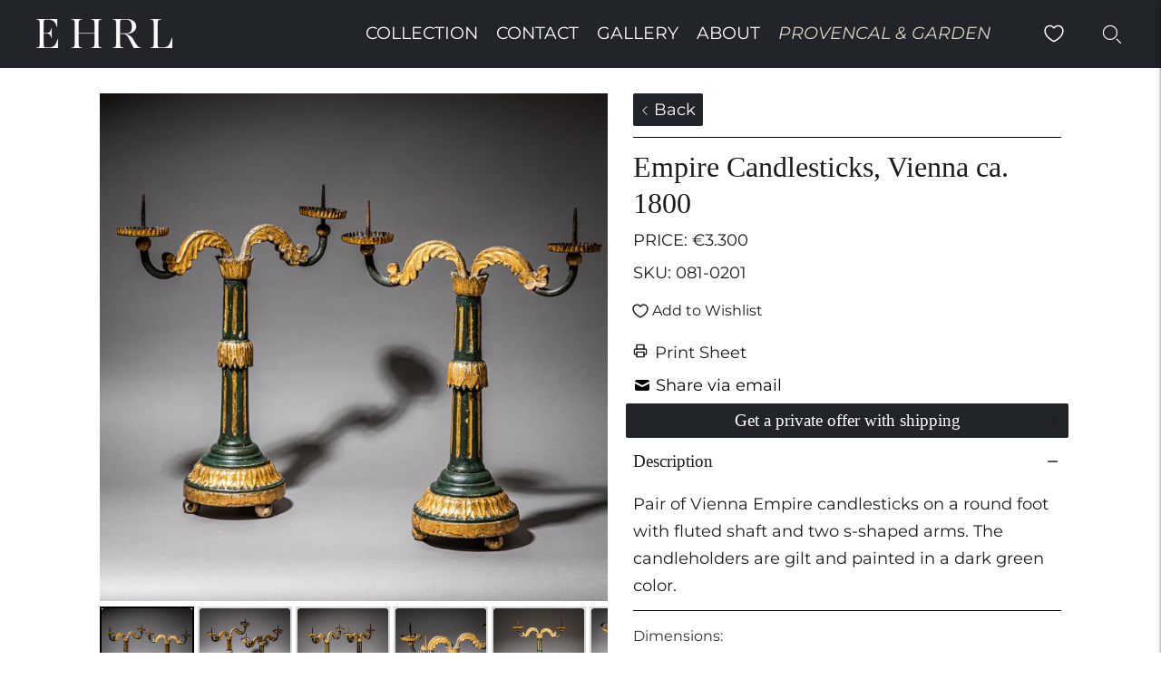

--- FILE ---
content_type: text/html; charset=utf-8
request_url: https://ehrl.com/products/empire-candlesticks-vienna-ca-1800
body_size: 38141
content:
<!doctype html>
<html class="no-js" lang="de" dir="ltr">
<head>
	<script src="//ehrl.com/cdn/shop/files/pandectes-rules.js?v=11286321411993288380"></script>
	
  

<!-- Google tag (gtag.js) -->
<script async src="https://www.googletagmanager.com/gtag/js?id=GT-KTPRM99C"></script>
<script>
  window.dataLayer = window.dataLayer || [];
  function gtag(){dataLayer.push(arguments);}
  gtag('js', new Date());

  gtag('config', 'GT-KTPRM99C');
</script>
<script>
  window.dataLayer = window.dataLayer || [];
  function gtag(){dataLayer.push(arguments);}
  gtag('js', new Date());

  gtag('config', 'G-W0XLFQ3SW1');
</script>
    <meta name="p:domain_verify" content="7f67a0fb99d3856f6980774630d74497"/><!-- /snippets/ls-head.liquid -->
<script src="https://code.jquery.com/jquery-3.6.0.min.js"
            integrity="sha256-/xUj+3OJU5yExlq6GSYGSHk7tPXikynS7ogEvDej/m4="
            crossorigin="anonymous" defer></script>
    <meta charset="utf-8">
    <meta http-equiv="X-UA-Compatible" content="IE=edge">
    <meta name="viewport" content="width=device-width, initial-scale=1">
    <link rel="canonical" href="https://ehrl.com/products/empire-candlesticks-vienna-ca-1800">
    <link rel="preconnect" href="https://cdn.shopify.com" crossorigin>
    <link rel="stylesheet" href="https://cdnjs.cloudflare.com/ajax/libs/font-awesome/4.7.0/css/font-awesome.min.css"><link rel="preconnect" href="https://fonts.shopifycdn.com" crossorigin><link rel="shortcut icon" href="//ehrl.com/cdn/shop/files/Screenshot_2022-12-13_at_17.37.30_32x32.png?v=1670949534" type="image/png"><title>Empireleuchter, Wien um 1800
&ndash; Ehrl Fine Art &amp; Antiques</title>
    





  
  
  
  
  




<meta name="description" content="Paar Wiener Empireleuchter auf rundem Fuß, mit kanneliertem Schaft und je zwei s-förmigen Leuchterarmen. Die Leuchter sind dunkelgrün und golden patiniert." />
<meta property="og:url" content="https://ehrl.com/products/empire-candlesticks-vienna-ca-1800">
<meta property="og:site_name" content="Ehrl Fine Art &amp; Antiques">
<meta property="og:type" content="product">
<meta property="og:title" content="Empireleuchter, Wien um 1800">
<meta property="og:description" content="Paar Wiener Empireleuchter auf rundem Fuß, mit kanneliertem Schaft und je zwei s-förmigen Leuchterarmen. Die Leuchter sind dunkelgrün und golden patiniert.">
<meta property="og:image" content="http://ehrl.com/cdn/shop/files/081-0201_1_1024x.jpg?v=1764597384">
<meta property="og:image:secure_url" content="https://ehrl.com/cdn/shop/files/081-0201_1_1024x.jpg?v=1764597384">
<meta property="og:price:amount" content="0,00">
<meta property="og:price:currency" content="EUR">

<meta name="twitter:title" content="Empireleuchter, Wien um 1800">
<meta name="twitter:description" content="Paar Wiener Empireleuchter auf rundem Fuß, mit kanneliertem Schaft und je zwei s-förmigen Leuchterarmen. Die Leuchter sind dunkelgrün und golden patiniert.">
<meta name="twitter:card" content="summary_large_image">
<meta name="twitter:image" content="https://ehrl.com/cdn/shop/files/081-0201_1_1024x.jpg?v=1764597384">
<meta name="twitter:image:width" content="480">
<meta name="twitter:image:height" content="480">

    <script>
console.log("EHRL FINE ART & ANTIQUES")
  document.documentElement.className = document.documentElement.className.replace('no-js', '');

  window.theme = {
    version: 'v5.0.1',
    moneyFormat: "€{{amount_with_comma_separator}}",
    strings: {
      name: "Ehrl Fine Art \u0026amp; Antiques",
      addToCart: "Zum Warenkorb hinzufügen",
      soldOut: "Verkauft",
      unavailable: "Nicht verfügbar",
      quickCartCheckout: "Zur Kasse gehen",
      collection: {
        filter: "Filter",
        sort: "Sortieren",
        apply: "Anwenden",
        show: "Anzeigen",
        manual: "Translation missing: de.collections.sort.manual",
        price_ascending: "Translation missing: de.collections.sort.price_ascending",
        price_descending: "Translation missing: de.collections.sort.price_descending",
        title_ascending: "Translation missing: de.collections.sort.title_ascending",
        title_descending: "Translation missing: de.collections.sort.title_descending",
        created_ascending: "Translation missing: de.collections.sort.created_ascending",
        created_descending: "Translation missing: de.collections.sort.created_descending",
        best_selling: "Translation missing: de.collections.sort.best_selling",
      },
      cart: {
        general: {
          currency: "Währung",
          empty: "Ihr Warenkorb ist derzeit leer.",
          quantity_error: "Die ausgewählte Menge übersteigt den aktuellen Lagerbestand",
          quantity_error_updated: "Die ausgewählte Menge übersteigt den aktuellen Lagerbestand. Ihr Warenkorb wurde aktualisiert."
        }
      },
      general: {
        menu: {
          logout: "Abmelden",
          login_register: "Anmelden \/ Registrieren"
        },
        products: {
          recently_viewed: "Kürzlich angeschaut",
          no_recently_viewed: "Keine kürzlich angesehenen Artikel."
        },
        search: {
          search: "Suche",
          no_results: "Versuchen Sie, Ihre Rechtschreibung zu überprüfen oder andere Wörter zu verwenden.",
          placeholder: "Suche",
          quick_search: "Schnelle Suche",
          quick_search_results: {
            one: "Ergebnis",
            other: "Ergebnisse"
          },
          submit: "SUBMIT"
        }
      },
      products: {
        product: {
          view: "Das vollständige Produkt anzeigen",
          total_reviews: "Bewertungen",
          write_review: "Eine Rezension schreiben",
          share_heading: "Teilen",
          unavailable: "Nicht verfügbar",
          unitPrice: "Stückpreis",
          unitPriceSeparator: "per",
          sku: "SKU",
          no_shipping_rates: "Versandkosten nicht verfügbar",
          country_placeholder: "Land\/Region"
        }
      },
      layout: {
        cart: {
          title: "Wagen"
        }
      },
      search: {
        headings: {
          articles: "Artikel",
          pages: "Seiten",
          products: "Objekte"
        },
        view_all: "Alle anzeigen",
        no_results: "Wir haben keine Suchergebnisse gefunden für",
        nothing_found: "Nichts gefunden",
        no_product_results: "Keine Produktergebnisse für",
        no_page_results: "Keine Seitenergebnisse für",
        no_article_results: "Keine Artikelergebnisse für"
      },
      accessibility: {
        play_video: "Spielen",
        pause_video: "Pause",
        range_lower: "Unter",
        range_upper: "Obere"
      }
    },
    routes: {
      root: "/",
      cart: {
        base: "/cart",
        add: "/cart/add",
        change: "/cart/change",
        clear: "/cart/clear",
        shipping: "/cart/shipping_rates",
      },
      // Manual routes until Shopify adds support
      products: "/products",
      productRecommendations: "/recommendations/products"
    },
  }

  
</script>

    

<style>
  @font-face {
  font-family: "Anonymous Pro";
  font-weight: 400;
  font-style: normal;
  src: url("//ehrl.com/cdn/fonts/anonymous_pro/anonymouspro_n4.f8892cc1cfa3d797af6172c8eeddce62cf610e33.woff2") format("woff2"),
       url("//ehrl.com/cdn/fonts/anonymous_pro/anonymouspro_n4.a707ca3ea5e6b6468ff0c29cf7e105dca1c09be4.woff") format("woff");
}

  

  
  
  

  @font-face {
  font-family: Montserrat;
  font-weight: 400;
  font-style: normal;
  src: url("//ehrl.com/cdn/fonts/montserrat/montserrat_n4.81949fa0ac9fd2021e16436151e8eaa539321637.woff2") format("woff2"),
       url("//ehrl.com/cdn/fonts/montserrat/montserrat_n4.a6c632ca7b62da89c3594789ba828388aac693fe.woff") format("woff");
}

  @font-face {
  font-family: Montserrat;
  font-weight: 500;
  font-style: normal;
  src: url("//ehrl.com/cdn/fonts/montserrat/montserrat_n5.07ef3781d9c78c8b93c98419da7ad4fbeebb6635.woff2") format("woff2"),
       url("//ehrl.com/cdn/fonts/montserrat/montserrat_n5.adf9b4bd8b0e4f55a0b203cdd84512667e0d5e4d.woff") format("woff");
}

  @font-face {
  font-family: Montserrat;
  font-weight: 400;
  font-style: italic;
  src: url("//ehrl.com/cdn/fonts/montserrat/montserrat_i4.5a4ea298b4789e064f62a29aafc18d41f09ae59b.woff2") format("woff2"),
       url("//ehrl.com/cdn/fonts/montserrat/montserrat_i4.072b5869c5e0ed5b9d2021e4c2af132e16681ad2.woff") format("woff");
}

  @font-face {
  font-family: Montserrat;
  font-weight: 500;
  font-style: italic;
  src: url("//ehrl.com/cdn/fonts/montserrat/montserrat_i5.d3a783eb0cc26f2fda1e99d1dfec3ebaea1dc164.woff2") format("woff2"),
       url("//ehrl.com/cdn/fonts/montserrat/montserrat_i5.76d414ea3d56bb79ef992a9c62dce2e9063bc062.woff") format("woff");
}


  
  

  :root {
    --color-accent: #a68b00;
    --color-text: #1b1b1b;
    --color-text-meta: rgba(27, 27, 27, 0.7);
    --color-button-bg: #606060;
    --color-button-hover-bg: #535353;
    --color-button-active-bg: #474747;
    --color-bg: #ffffff;
    --color-bg-transparent: rgba(255, 255, 255, 0.8);
    --color-bg-contrast: #f2f2f2;
    --color-bg-darker: #f7f7f7;
    --color-background-meta: #f5f5f5;
    --color-border: #000000;
    --color-border-medium: #000000;
    --color-border-darker: #000000;
    --color-border-darkest: #000000;
    --color-input-text: #606060;
    --color-input-inactive-text: rgba(96, 96, 96, 0.7);
    --color-icon: #9c9c9c;
    --color-icon-darker: #767676;
    --color-icon-darkerest: #5c5c5c;
    --color-primary-button-bg: #a68b00;
    --color-primary-button-active-bg: #8c7600;
    --color-secondary-button-bg: #606060;
    --color-secondary-button-text: #1b1b1b;
    --color-secondary-button-border: rgba(96, 96, 96, 0.2);
    --color-secondary-button-meta: #939393;
    --color-sale-badge: #a68b00;
    --color-sold-out-badge: #1b1b1b;
    --color-success-message: #d3b413;
    --color-text-success: #d3b413;
    --color-error-message: #dd2200;
    --color-text-error: #dd2200;

    --color-contrast-text: #000000;
    --color-contrast-text-meta: rgba(0, 0, 0, 0.7);
    --color-contrast-bg: #d5d5d5;
    --color-contrast-bg-meta: #cbcbcb;
    --color-contrast-border: #f0da25;
    --color-contrast-border-darker: #bca90d;
    --color-contrast-border-darkest: #8c7e0a;
    --color-contrast-input-text: #ffffff;
    --color-contrast-input-inactive-text: rgba(255, 255, 255, 0.7);
    --color-contrast-icon: #1b1b1b;
    --color-contrast-secondary-button-bg: #ffffff;
    --color-contrast-secondary-button-text: #000000;
    --color-contrast-secondary-button-border: rgba(255, 255, 255, 0.2);
    --color-contrast-secondary-button-meta: #cccccc;

    --color-header-text: #ffffff;
    --color-header-bg: #212529;
    --color-header-border: rgba(0,0,0,0);
    --color-header-border-darken: rgba(0, 0, 0, 0.0);

    --color-footer-text: #ffffff;
    --color-footer-text-meta: rgba(255, 255, 255, 0.7);
    --color-footer-bg: #212529;
    --color-footer-border: #d3b413;
    --color-footer-button-bg: #606060;
    --color-footer-button-bg-lighter: #6d6d6d;
    --color-footer-button-text: #ffffff;

    --color-navigation-text: #1b1b1b;
    --color-navigation-text-meta: rgba(27, 27, 27, 0.7);
    --color-navigation-bg: #f6f6f6;
    --color-navigation-bg-darker: #e9e9e9;

    --color-drawer-text: #1b1b1b;
    --color-drawer-text-meta: rgba(27, 27, 27, 0.7);
    --color-drawer-bg: #f6f6f6;
    --color-drawer-bg-transparent: rgba(246, 246, 246, 0.8);
    --color-drawer-bg-darker: #e9e9e9;
    --color-drawer-background-meta: #ececec;
    --color-drawer-border: #ffffff;
    --color-drawer-border-darker: #d9d9d9;
    --color-drawer-border-darkest: #bfbfbf;
    --color-drawer-input-text: #ffffff;
    --color-drawer-input-inactive-text: rgba(255, 255, 255, 0.7);
    --color-drawer-icon: #1b1b1b;
    --color-drawer-icon-darker: #000000;

    --color-placeholder-bg: #1c1c1c;

    --color-bg-overlay: rgba(27, 27, 27, 0.25);

    --font-logo: "Anonymous Pro", monospace;
    --font-logo-weight: 400;
    --font-logo-style: normal;

    --font-heading: "New York", Iowan Old Style, Apple Garamond, Baskerville, Times New Roman, Droid Serif, Times, Source Serif Pro, serif, Apple Color Emoji, Segoe UI Emoji, Segoe UI Symbol;
    --font-heading-weight: 400;
    --font-heading-style: normal;
    --font-heading-bold-weight: bold;

    --font-body: Montserrat, sans-serif;
    --font-body-weight: 400;
    --font-body-style: normal;
    --font-body-bold-weight: 500;

    --font-size-body-extra-small: 14px;
    --font-size-body-small: 16px;
    --font-size-body-base: 18px;
    --font-size-body-large: 20px;
    --font-size-body-extra-large: 24px;

    --font-size-heading-1: 30px;
    --font-size-heading-1-small: 26px;
    --font-size-heading-2: 21px;
    --font-size-heading-3: 19px;

    --font-size-navigation: 18px;
    --font-letter-spacing-navigation: 0px;

    --font-size-button: 17px;
    --font-letter-spacing-button: 1px;

    --button-text-transform: uppercase;
    --button-border-radius: 4px;

    --section-vertical-spacing: 40px;
    --section-vertical-spacing-desktop: 40px;
    --section-vertical-spacing-tall: 80px;
    --section-vertical-spacing-tall-desktop: 160px;

    /* Shopify pay specific */
    --payment-terms-background-color: #f5f5f5;
  }
</style>
    <link href="//ehrl.com/cdn/shop/t/67/assets/theme.css?v=25737311485722166851729758793" rel="stylesheet" type="text/css" media="all" />
    <style>
  .accordion__group:after {
    background-color: var(--color-icon);
    -webkit-mask: url(//ehrl.com/cdn/shop/t/67/assets/chevron-down.svg?v=14797827152027912471674123967) 50% 50% no-repeat;
    mask: url(//ehrl.com/cdn/shop/t/67/assets/chevron-down.svg?v=14797827152027912471674123967) 50% 50% no-repeat;
  }
</style>
    <script>window.performance && window.performance.mark && window.performance.mark('shopify.content_for_header.start');</script><meta id="shopify-digital-wallet" name="shopify-digital-wallet" content="/61254238414/digital_wallets/dialog">
<link rel="alternate" hreflang="x-default" href="https://ehrl.com/products/empire-candlesticks-vienna-ca-1800">
<link rel="alternate" hreflang="de" href="https://ehrl.com/products/empire-candlesticks-vienna-ca-1800">
<link rel="alternate" hreflang="en" href="https://ehrl.com/en/products/empire-candlesticks-vienna-ca-1800">
<link rel="alternate" type="application/json+oembed" href="https://ehrl.com/products/empire-candlesticks-vienna-ca-1800.oembed">
<script async="async" src="/checkouts/internal/preloads.js?locale=de-DE"></script>
<script id="shopify-features" type="application/json">{"accessToken":"e6dbe33a22ed4a2a57a35a16146fc0c5","betas":["rich-media-storefront-analytics"],"domain":"ehrl.com","predictiveSearch":true,"shopId":61254238414,"locale":"de"}</script>
<script>var Shopify = Shopify || {};
Shopify.shop = "ehrldesign-de.myshopify.com";
Shopify.locale = "de";
Shopify.currency = {"active":"EUR","rate":"1.0"};
Shopify.country = "DE";
Shopify.theme = {"name":"EhrlMain","id":139080630539,"schema_name":"LangShop Theme","schema_version":"2.12.0","theme_store_id":null,"role":"main"};
Shopify.theme.handle = "null";
Shopify.theme.style = {"id":null,"handle":null};
Shopify.cdnHost = "ehrl.com/cdn";
Shopify.routes = Shopify.routes || {};
Shopify.routes.root = "/";</script>
<script type="module">!function(o){(o.Shopify=o.Shopify||{}).modules=!0}(window);</script>
<script>!function(o){function n(){var o=[];function n(){o.push(Array.prototype.slice.apply(arguments))}return n.q=o,n}var t=o.Shopify=o.Shopify||{};t.loadFeatures=n(),t.autoloadFeatures=n()}(window);</script>
<script id="shop-js-analytics" type="application/json">{"pageType":"product"}</script>
<script defer="defer" async type="module" src="//ehrl.com/cdn/shopifycloud/shop-js/modules/v2/client.init-shop-cart-sync_kxAhZfSm.de.esm.js"></script>
<script defer="defer" async type="module" src="//ehrl.com/cdn/shopifycloud/shop-js/modules/v2/chunk.common_5BMd6ono.esm.js"></script>
<script type="module">
  await import("//ehrl.com/cdn/shopifycloud/shop-js/modules/v2/client.init-shop-cart-sync_kxAhZfSm.de.esm.js");
await import("//ehrl.com/cdn/shopifycloud/shop-js/modules/v2/chunk.common_5BMd6ono.esm.js");

  window.Shopify.SignInWithShop?.initShopCartSync?.({"fedCMEnabled":true,"windoidEnabled":true});

</script>
<script>(function() {
  var isLoaded = false;
  function asyncLoad() {
    if (isLoaded) return;
    isLoaded = true;
    var urls = ["https:\/\/chimpstatic.com\/mcjs-connected\/js\/users\/6cf9a49b6de7c861a40573a48\/079ed270d8e51fd30fd8aeb21.js?shop=ehrldesign-de.myshopify.com","https:\/\/pmslider.netlify.app\/s2\/ehrldesign-de.js?abg=ffffff\u0026ac1=000000\u0026ap=ms\u0026ar=\u0026at=cho\u0026dbg=\u0026dc1=\u0026dc2=\u0026dl=\u0026dp=b\u0026dt=2xthmb\u0026eov=\u0026ev=1\u0026ezc=1\u0026ezh=\u0026haob=1\u0026haom=1\u0026pvi=\u0026rti=true\u0026saoh=1\u0026sm=a\u0026v=4\u0026shop=ehrldesign-de.myshopify.com"];
    for (var i = 0; i < urls.length; i++) {
      var s = document.createElement('script');
      s.type = 'text/javascript';
      s.async = true;
      s.src = urls[i];
      var x = document.getElementsByTagName('script')[0];
      x.parentNode.insertBefore(s, x);
    }
  };
  if(window.attachEvent) {
    window.attachEvent('onload', asyncLoad);
  } else {
    window.addEventListener('load', asyncLoad, false);
  }
})();</script>
<script id="__st">var __st={"a":61254238414,"offset":3600,"reqid":"df002245-ee2e-4060-91bb-5e37b762d4da-1768991017","pageurl":"ehrl.com\/products\/empire-candlesticks-vienna-ca-1800","u":"cc30e4c46225","p":"product","rtyp":"product","rid":8034349154571};</script>
<script>window.ShopifyPaypalV4VisibilityTracking = true;</script>
<script id="captcha-bootstrap">!function(){'use strict';const t='contact',e='account',n='new_comment',o=[[t,t],['blogs',n],['comments',n],[t,'customer']],c=[[e,'customer_login'],[e,'guest_login'],[e,'recover_customer_password'],[e,'create_customer']],r=t=>t.map((([t,e])=>`form[action*='/${t}']:not([data-nocaptcha='true']) input[name='form_type'][value='${e}']`)).join(','),a=t=>()=>t?[...document.querySelectorAll(t)].map((t=>t.form)):[];function s(){const t=[...o],e=r(t);return a(e)}const i='password',u='form_key',d=['recaptcha-v3-token','g-recaptcha-response','h-captcha-response',i],f=()=>{try{return window.sessionStorage}catch{return}},m='__shopify_v',_=t=>t.elements[u];function p(t,e,n=!1){try{const o=window.sessionStorage,c=JSON.parse(o.getItem(e)),{data:r}=function(t){const{data:e,action:n}=t;return t[m]||n?{data:e,action:n}:{data:t,action:n}}(c);for(const[e,n]of Object.entries(r))t.elements[e]&&(t.elements[e].value=n);n&&o.removeItem(e)}catch(o){console.error('form repopulation failed',{error:o})}}const l='form_type',E='cptcha';function T(t){t.dataset[E]=!0}const w=window,h=w.document,L='Shopify',v='ce_forms',y='captcha';let A=!1;((t,e)=>{const n=(g='f06e6c50-85a8-45c8-87d0-21a2b65856fe',I='https://cdn.shopify.com/shopifycloud/storefront-forms-hcaptcha/ce_storefront_forms_captcha_hcaptcha.v1.5.2.iife.js',D={infoText:'Durch hCaptcha geschützt',privacyText:'Datenschutz',termsText:'Allgemeine Geschäftsbedingungen'},(t,e,n)=>{const o=w[L][v],c=o.bindForm;if(c)return c(t,g,e,D).then(n);var r;o.q.push([[t,g,e,D],n]),r=I,A||(h.body.append(Object.assign(h.createElement('script'),{id:'captcha-provider',async:!0,src:r})),A=!0)});var g,I,D;w[L]=w[L]||{},w[L][v]=w[L][v]||{},w[L][v].q=[],w[L][y]=w[L][y]||{},w[L][y].protect=function(t,e){n(t,void 0,e),T(t)},Object.freeze(w[L][y]),function(t,e,n,w,h,L){const[v,y,A,g]=function(t,e,n){const i=e?o:[],u=t?c:[],d=[...i,...u],f=r(d),m=r(i),_=r(d.filter((([t,e])=>n.includes(e))));return[a(f),a(m),a(_),s()]}(w,h,L),I=t=>{const e=t.target;return e instanceof HTMLFormElement?e:e&&e.form},D=t=>v().includes(t);t.addEventListener('submit',(t=>{const e=I(t);if(!e)return;const n=D(e)&&!e.dataset.hcaptchaBound&&!e.dataset.recaptchaBound,o=_(e),c=g().includes(e)&&(!o||!o.value);(n||c)&&t.preventDefault(),c&&!n&&(function(t){try{if(!f())return;!function(t){const e=f();if(!e)return;const n=_(t);if(!n)return;const o=n.value;o&&e.removeItem(o)}(t);const e=Array.from(Array(32),(()=>Math.random().toString(36)[2])).join('');!function(t,e){_(t)||t.append(Object.assign(document.createElement('input'),{type:'hidden',name:u})),t.elements[u].value=e}(t,e),function(t,e){const n=f();if(!n)return;const o=[...t.querySelectorAll(`input[type='${i}']`)].map((({name:t})=>t)),c=[...d,...o],r={};for(const[a,s]of new FormData(t).entries())c.includes(a)||(r[a]=s);n.setItem(e,JSON.stringify({[m]:1,action:t.action,data:r}))}(t,e)}catch(e){console.error('failed to persist form',e)}}(e),e.submit())}));const S=(t,e)=>{t&&!t.dataset[E]&&(n(t,e.some((e=>e===t))),T(t))};for(const o of['focusin','change'])t.addEventListener(o,(t=>{const e=I(t);D(e)&&S(e,y())}));const B=e.get('form_key'),M=e.get(l),P=B&&M;t.addEventListener('DOMContentLoaded',(()=>{const t=y();if(P)for(const e of t)e.elements[l].value===M&&p(e,B);[...new Set([...A(),...v().filter((t=>'true'===t.dataset.shopifyCaptcha))])].forEach((e=>S(e,t)))}))}(h,new URLSearchParams(w.location.search),n,t,e,['guest_login'])})(!0,!0)}();</script>
<script integrity="sha256-4kQ18oKyAcykRKYeNunJcIwy7WH5gtpwJnB7kiuLZ1E=" data-source-attribution="shopify.loadfeatures" defer="defer" src="//ehrl.com/cdn/shopifycloud/storefront/assets/storefront/load_feature-a0a9edcb.js" crossorigin="anonymous"></script>
<script data-source-attribution="shopify.dynamic_checkout.dynamic.init">var Shopify=Shopify||{};Shopify.PaymentButton=Shopify.PaymentButton||{isStorefrontPortableWallets:!0,init:function(){window.Shopify.PaymentButton.init=function(){};var t=document.createElement("script");t.src="https://ehrl.com/cdn/shopifycloud/portable-wallets/latest/portable-wallets.de.js",t.type="module",document.head.appendChild(t)}};
</script>
<script data-source-attribution="shopify.dynamic_checkout.buyer_consent">
  function portableWalletsHideBuyerConsent(e){var t=document.getElementById("shopify-buyer-consent"),n=document.getElementById("shopify-subscription-policy-button");t&&n&&(t.classList.add("hidden"),t.setAttribute("aria-hidden","true"),n.removeEventListener("click",e))}function portableWalletsShowBuyerConsent(e){var t=document.getElementById("shopify-buyer-consent"),n=document.getElementById("shopify-subscription-policy-button");t&&n&&(t.classList.remove("hidden"),t.removeAttribute("aria-hidden"),n.addEventListener("click",e))}window.Shopify?.PaymentButton&&(window.Shopify.PaymentButton.hideBuyerConsent=portableWalletsHideBuyerConsent,window.Shopify.PaymentButton.showBuyerConsent=portableWalletsShowBuyerConsent);
</script>
<script data-source-attribution="shopify.dynamic_checkout.cart.bootstrap">document.addEventListener("DOMContentLoaded",(function(){function t(){return document.querySelector("shopify-accelerated-checkout-cart, shopify-accelerated-checkout")}if(t())Shopify.PaymentButton.init();else{new MutationObserver((function(e,n){t()&&(Shopify.PaymentButton.init(),n.disconnect())})).observe(document.body,{childList:!0,subtree:!0})}}));
</script>

<script>window.performance && window.performance.mark && window.performance.mark('shopify.content_for_header.end');</script>
    
    

  <script>window.pmsliderProductPreload = {"id":8034349154571,"title":"Empireleuchter, Wien um 1800","handle":"empire-candlesticks-vienna-ca-1800","description":"Paar Wiener Empireleuchter auf rundem Fuß, mit kanneliertem Schaft und je zwei s-förmigen Leuchterarmen. Die Leuchter sind dunkelgrün und golden patiniert.","published_at":"2022-11-30T18:44:55+01:00","created_at":"2022-11-30T18:44:55+01:00","vendor":"Ehrl Fine Art \u0026 Antiques","type":"","tags":["Decor"],"price":0,"price_min":0,"price_max":0,"available":true,"price_varies":false,"compare_at_price":null,"compare_at_price_min":0,"compare_at_price_max":0,"compare_at_price_varies":false,"variants":[{"id":43711994495243,"title":"Default Title","option1":"Default Title","option2":null,"option3":null,"sku":"081-0201","requires_shipping":true,"taxable":true,"featured_image":null,"available":true,"name":"Empireleuchter, Wien um 1800","public_title":null,"options":["Default Title"],"price":0,"weight":0,"compare_at_price":null,"inventory_management":null,"barcode":null,"requires_selling_plan":false,"selling_plan_allocations":[]}],"images":["\/\/ehrl.com\/cdn\/shop\/files\/081-0201_1.jpg?v=1764597384","\/\/ehrl.com\/cdn\/shop\/files\/081-0201_2.jpg?v=1764597384","\/\/ehrl.com\/cdn\/shop\/files\/081-0201_3.jpg?v=1764597383","\/\/ehrl.com\/cdn\/shop\/files\/081-0201_4.jpg?v=1764597384","\/\/ehrl.com\/cdn\/shop\/files\/081-0201_5.jpg?v=1764597384","\/\/ehrl.com\/cdn\/shop\/files\/081-0201_6.jpg?v=1764597383","\/\/ehrl.com\/cdn\/shop\/files\/081-0201_7.jpg?v=1764597384"],"featured_image":"\/\/ehrl.com\/cdn\/shop\/files\/081-0201_1.jpg?v=1764597384","options":["Title"],"media":[{"alt":null,"id":57634471018763,"position":1,"preview_image":{"aspect_ratio":1.0,"height":2500,"width":2500,"src":"\/\/ehrl.com\/cdn\/shop\/files\/081-0201_1.jpg?v=1764597384"},"aspect_ratio":1.0,"height":2500,"media_type":"image","src":"\/\/ehrl.com\/cdn\/shop\/files\/081-0201_1.jpg?v=1764597384","width":2500},{"alt":null,"id":57634471051531,"position":2,"preview_image":{"aspect_ratio":1.0,"height":2500,"width":2500,"src":"\/\/ehrl.com\/cdn\/shop\/files\/081-0201_2.jpg?v=1764597384"},"aspect_ratio":1.0,"height":2500,"media_type":"image","src":"\/\/ehrl.com\/cdn\/shop\/files\/081-0201_2.jpg?v=1764597384","width":2500},{"alt":null,"id":57634471084299,"position":3,"preview_image":{"aspect_ratio":1.0,"height":2500,"width":2500,"src":"\/\/ehrl.com\/cdn\/shop\/files\/081-0201_3.jpg?v=1764597383"},"aspect_ratio":1.0,"height":2500,"media_type":"image","src":"\/\/ehrl.com\/cdn\/shop\/files\/081-0201_3.jpg?v=1764597383","width":2500},{"alt":null,"id":57634471117067,"position":4,"preview_image":{"aspect_ratio":1.0,"height":2500,"width":2500,"src":"\/\/ehrl.com\/cdn\/shop\/files\/081-0201_4.jpg?v=1764597384"},"aspect_ratio":1.0,"height":2500,"media_type":"image","src":"\/\/ehrl.com\/cdn\/shop\/files\/081-0201_4.jpg?v=1764597384","width":2500},{"alt":null,"id":57634471149835,"position":5,"preview_image":{"aspect_ratio":1.0,"height":2500,"width":2500,"src":"\/\/ehrl.com\/cdn\/shop\/files\/081-0201_5.jpg?v=1764597384"},"aspect_ratio":1.0,"height":2500,"media_type":"image","src":"\/\/ehrl.com\/cdn\/shop\/files\/081-0201_5.jpg?v=1764597384","width":2500},{"alt":null,"id":57634471182603,"position":6,"preview_image":{"aspect_ratio":1.0,"height":2500,"width":2500,"src":"\/\/ehrl.com\/cdn\/shop\/files\/081-0201_6.jpg?v=1764597383"},"aspect_ratio":1.0,"height":2500,"media_type":"image","src":"\/\/ehrl.com\/cdn\/shop\/files\/081-0201_6.jpg?v=1764597383","width":2500},{"alt":null,"id":57634471215371,"position":7,"preview_image":{"aspect_ratio":1.0,"height":2500,"width":2500,"src":"\/\/ehrl.com\/cdn\/shop\/files\/081-0201_7.jpg?v=1764597384"},"aspect_ratio":1.0,"height":2500,"media_type":"image","src":"\/\/ehrl.com\/cdn\/shop\/files\/081-0201_7.jpg?v=1764597384","width":2500}],"requires_selling_plan":false,"selling_plan_groups":[],"content":"Paar Wiener Empireleuchter auf rundem Fuß, mit kanneliertem Schaft und je zwei s-förmigen Leuchterarmen. Die Leuchter sind dunkelgrün und golden patiniert."}</script>
  <script>window.pmsliderInstallConfig = {"i_m_ivonpl":true,"rti":true,"tc":{"i_mo_rs":".product__media-container .product__media","i_mo_rs_a":true,"i_si_rules":[".product__media-container .product__media + .product-thumbnails, .product__media-action { display: none; }"],"theme_store_id":790}}</script>
  
  <script src="https://pmslider.netlify.app/s2/ehrldesign-de.js?abg=ffffff&ac1=000000&ap=ms&ar=&at=cho&dbg=&dc1=&dc2=&dl=&dp=b&dt=2xthmb&eov=&ev=1&ezc=1&ezh=&haob=1&haom=1&pvi=&rti=true&saoh=1&sm=a&v=4&shop=ehrldesign-de.myshopify.com"></script>

<!-- BEGIN app block: shopify://apps/pandectes-gdpr/blocks/banner/58c0baa2-6cc1-480c-9ea6-38d6d559556a -->
  
    
      <!-- TCF is active, scripts are loaded above -->
      
        <script>
          if (!window.PandectesRulesSettings) {
            window.PandectesRulesSettings = {"store":{"id":61254238414,"adminMode":false,"headless":false,"storefrontRootDomain":"","checkoutRootDomain":"","storefrontAccessToken":""},"banner":{"revokableTrigger":false,"cookiesBlockedByDefault":"-1","hybridStrict":true,"isActive":true},"geolocation":{"brOnly":false,"caOnly":false,"euOnly":false,"jpOnly":false,"thOnly":false,"canadaOnly":false,"globalVisibility":true},"blocker":{"isActive":true,"googleConsentMode":{"isActive":true,"id":"","analyticsId":"","adwordsId":"","adStorageCategory":4,"analyticsStorageCategory":2,"functionalityStorageCategory":1,"personalizationStorageCategory":1,"securityStorageCategory":0,"customEvent":true,"redactData":true,"urlPassthrough":false,"dataLayerProperty":"dataLayer","waitForUpdate":0,"useNativeChannel":false},"facebookPixel":{"isActive":false,"id":"","ldu":false},"microsoft":{},"rakuten":{"isActive":false,"cmp":false,"ccpa":false},"gpcIsActive":true,"klaviyoIsActive":false,"defaultBlocked":7,"patterns":{"whiteList":[],"blackList":{"1":["list-manage.com"],"2":[],"4":["s.pinimg.com/ct/core.js|s.pinimg.com/ct/lib","googletagmanager.com/gtag/js\\?id=AW|googleadservices.com"],"8":[]},"iframesWhiteList":[],"iframesBlackList":{"1":["www.youtube.com|www.youtube-nocookie.com"],"2":[],"4":[],"8":[]},"beaconsWhiteList":[],"beaconsBlackList":{"1":[],"2":[],"4":[],"8":[]}}}};
            const rulesScript = document.createElement('script');
            window.PandectesRulesSettings.auto = true;
            rulesScript.src = "https://cdn.shopify.com/extensions/019bdc07-7fb4-70c4-ad72-a3837152bf63/gdpr-238/assets/pandectes-rules.js";
            const firstChild = document.head.firstChild;
            document.head.insertBefore(rulesScript, firstChild);
          }
        </script>
      
      <script>
        
          window.PandectesSettings = {"store":{"id":61254238414,"plan":"premium","theme":"EhrlMain","primaryLocale":"en","adminMode":false,"headless":false,"storefrontRootDomain":"","checkoutRootDomain":"","storefrontAccessToken":""},"tsPublished":1753351532,"declaration":{"showPurpose":false,"showProvider":true,"declIntroText":"We use cookies to optimize website functionality, analyze the performance, and provide personalized experience to you. Some cookies are essential to make the website operate and function correctly. Those cookies cannot be disabled. In this window you can manage your preference of cookies.","showDateGenerated":true},"language":{"unpublished":[],"languageMode":"Multilingual","fallbackLanguage":"en","languageDetection":"browser","languagesSupported":["de"]},"texts":{"managed":{"headerText":{"de":"Wir respektieren deine Privatsphäre","en":"We respect your privacy"},"consentText":{"de":"Diese Website verwendet Cookies, um Ihnen das beste Erlebnis zu bieten.","en":"This website uses cookies to ensure you get the best experience. The collection, sharing, and use of personal data can be used for personalization of ads."},"linkText":{"de":"Mehr erfahren","en":"Learn more"},"imprintText":{"de":"Impressum","en":"Imprint"},"googleLinkText":{"de":"Googles Datenschutzbestimmungen","en":"Google's Privacy Terms"},"allowButtonText":{"de":"Annehmen","en":"Accept"},"denyButtonText":{"de":"Ablehnen","en":"Decline"},"dismissButtonText":{"de":"Okay","en":"Ok"},"leaveSiteButtonText":{"de":"Diese Seite verlassen","en":"Leave this site"},"preferencesButtonText":{"de":"Einstellungen","en":"Preferences"},"cookiePolicyText":{"de":"Cookie-Richtlinie","en":"Cookie policy"},"preferencesPopupTitleText":{"de":"Einwilligungseinstellungen verwalten","en":"Manage consent preferences"},"preferencesPopupIntroText":{"de":"Wir verwenden Cookies, um die Funktionalität der Website zu optimieren, die Leistung zu analysieren und Ihnen ein personalisiertes Erlebnis zu bieten. Einige Cookies sind für den ordnungsgemäßen Betrieb der Website unerlässlich. Diese Cookies können nicht deaktiviert werden. In diesem Fenster können Sie Ihre Präferenzen für Cookies verwalten.","en":"We use cookies to optimize website functionality, analyze the performance, and provide personalized experience to you. Some cookies are essential to make the website operate and function correctly. Those cookies cannot be disabled. In this window you can manage your preference of cookies."},"preferencesPopupSaveButtonText":{"de":"Auswahl speichern","en":"Save preferences"},"preferencesPopupCloseButtonText":{"de":"Schließen","en":"Close"},"preferencesPopupAcceptAllButtonText":{"de":"Alles Akzeptieren","en":"Accept all"},"preferencesPopupRejectAllButtonText":{"de":"Alles ablehnen","en":"Reject all"},"cookiesDetailsText":{"de":"Cookie-Details","en":"Cookies details"},"preferencesPopupAlwaysAllowedText":{"de":"Immer erlaubt","en":"Always allowed"},"accessSectionParagraphText":{"de":"Sie haben das Recht, jederzeit auf Ihre Daten zuzugreifen.","en":"You have the right to request access to your data at any time."},"accessSectionTitleText":{"de":"Datenübertragbarkeit","en":"Data portability"},"accessSectionAccountInfoActionText":{"de":"persönliche Daten","en":"Personal data"},"accessSectionDownloadReportActionText":{"de":"Alle Daten anfordern","en":"Request export"},"accessSectionGDPRRequestsActionText":{"de":"Anfragen betroffener Personen","en":"Data subject requests"},"accessSectionOrdersRecordsActionText":{"de":"Aufträge","en":"Orders"},"rectificationSectionParagraphText":{"de":"Sie haben das Recht, die Aktualisierung Ihrer Daten zu verlangen, wann immer Sie dies für angemessen halten.","en":"You have the right to request your data to be updated whenever you think it is appropriate."},"rectificationSectionTitleText":{"de":"Datenberichtigung","en":"Data Rectification"},"rectificationCommentPlaceholder":{"de":"Beschreiben Sie, was Sie aktualisieren möchten","en":"Describe what you want to be updated"},"rectificationCommentValidationError":{"de":"Kommentar ist erforderlich","en":"Comment is required"},"rectificationSectionEditAccountActionText":{"de":"Aktualisierung anfordern","en":"Request an update"},"erasureSectionTitleText":{"de":"Recht auf Löschung","en":"Right to be forgotten"},"erasureSectionParagraphText":{"de":"Sie haben das Recht, die Löschung aller Ihrer Daten zu verlangen. Danach können Sie nicht mehr auf Ihr Konto zugreifen.","en":"You have the right to ask all your data to be erased. After that, you will no longer be able to access your account."},"erasureSectionRequestDeletionActionText":{"de":"Löschung personenbezogener Daten anfordern","en":"Request personal data deletion"},"consentDate":{"de":"Zustimmungsdatum","en":"Consent date"},"consentId":{"de":"Einwilligungs-ID","en":"Consent ID"},"consentSectionChangeConsentActionText":{"de":"Einwilligungspräferenz ändern","en":"Change consent preference"},"consentSectionConsentedText":{"de":"Sie haben der Cookie-Richtlinie dieser Website zugestimmt am","en":"You consented to the cookies policy of this website on"},"consentSectionNoConsentText":{"de":"Sie haben der Cookie-Richtlinie dieser Website nicht zugestimmt.","en":"You have not consented to the cookies policy of this website."},"consentSectionTitleText":{"de":"Ihre Cookie-Einwilligung","en":"Your cookie consent"},"consentStatus":{"de":"Einwilligungspräferenz","en":"Consent preference"},"confirmationFailureMessage":{"de":"Ihre Anfrage wurde nicht bestätigt. Bitte versuchen Sie es erneut und wenn das Problem weiterhin besteht, wenden Sie sich an den Ladenbesitzer, um Hilfe zu erhalten","en":"Your request was not verified. Please try again and if problem persists, contact store owner for assistance"},"confirmationFailureTitle":{"de":"Ein Problem ist aufgetreten","en":"A problem occurred"},"confirmationSuccessMessage":{"de":"Wir werden uns in Kürze zu Ihrem Anliegen bei Ihnen melden.","en":"We will soon get back to you as to your request."},"confirmationSuccessTitle":{"de":"Ihre Anfrage wurde bestätigt","en":"Your request is verified"},"guestsSupportEmailFailureMessage":{"de":"Ihre Anfrage wurde nicht übermittelt. Bitte versuchen Sie es erneut und wenn das Problem weiterhin besteht, wenden Sie sich an den Shop-Inhaber, um Hilfe zu erhalten.","en":"Your request was not submitted. Please try again and if problem persists, contact store owner for assistance."},"guestsSupportEmailFailureTitle":{"de":"Ein Problem ist aufgetreten","en":"A problem occurred"},"guestsSupportEmailPlaceholder":{"de":"E-Mail-Addresse","en":"E-mail address"},"guestsSupportEmailSuccessMessage":{"de":"Wenn Sie als Kunde dieses Shops registriert sind, erhalten Sie in Kürze eine E-Mail mit Anweisungen zum weiteren Vorgehen.","en":"If you are registered as a customer of this store, you will soon receive an email with instructions on how to proceed."},"guestsSupportEmailSuccessTitle":{"de":"Vielen Dank für die Anfrage","en":"Thank you for your request"},"guestsSupportEmailValidationError":{"de":"Email ist ungültig","en":"Email is not valid"},"guestsSupportInfoText":{"de":"Bitte loggen Sie sich mit Ihrem Kundenkonto ein, um fortzufahren.","en":"Please login with your customer account to further proceed."},"submitButton":{"de":"einreichen","en":"Submit"},"submittingButton":{"de":"Senden...","en":"Submitting..."},"cancelButton":{"de":"Abbrechen","en":"Cancel"},"declIntroText":{"de":"Wir verwenden Cookies, um die Funktionalität der Website zu optimieren, die Leistung zu analysieren und Ihnen ein personalisiertes Erlebnis zu bieten. Einige Cookies sind für den ordnungsgemäßen Betrieb der Website unerlässlich. Diese Cookies können nicht deaktiviert werden. In diesem Fenster können Sie Ihre Präferenzen für Cookies verwalten.","en":"We use cookies to optimize website functionality, analyze the performance, and provide personalized experience to you. Some cookies are essential to make the website operate and function correctly. Those cookies cannot be disabled. In this window you can manage your preference of cookies."},"declName":{"de":"Name","en":"Name"},"declPurpose":{"de":"Zweck","en":"Purpose"},"declType":{"de":"Typ","en":"Type"},"declRetention":{"de":"Speicherdauer","en":"Retention"},"declProvider":{"de":"Anbieter","en":"Provider"},"declFirstParty":{"de":"Erstanbieter","en":"First-party"},"declThirdParty":{"de":"Drittanbieter","en":"Third-party"},"declSeconds":{"de":"Sekunden","en":"seconds"},"declMinutes":{"de":"Minuten","en":"minutes"},"declHours":{"de":"Std.","en":"hours"},"declDays":{"de":"Tage","en":"days"},"declMonths":{"de":"Monate","en":"months"},"declYears":{"de":"Jahre","en":"years"},"declSession":{"de":"Sitzung","en":"Session"},"declDomain":{"de":"Domain","en":"Domain"},"declPath":{"de":"Weg","en":"Path"}},"categories":{"strictlyNecessaryCookiesTitleText":{"de":"Unbedingt erforderlich","en":"Strictly necessary cookies"},"strictlyNecessaryCookiesDescriptionText":{"de":"Diese Cookies sind unerlässlich, damit Sie sich auf der Website bewegen und ihre Funktionen nutzen können, z. B. den Zugriff auf sichere Bereiche der Website. Ohne diese Cookies kann die Website nicht richtig funktionieren.","en":"These cookies are essential in order to enable you to move around the website and use its features, such as accessing secure areas of the website. The website cannot function properly without these cookies."},"functionalityCookiesTitleText":{"de":"Funktionale Cookies","en":"Functional cookies"},"functionalityCookiesDescriptionText":{"de":"Diese Cookies ermöglichen es der Website, verbesserte Funktionalität und Personalisierung bereitzustellen. Sie können von uns oder von Drittanbietern gesetzt werden, deren Dienste wir auf unseren Seiten hinzugefügt haben. Wenn Sie diese Cookies nicht zulassen, funktionieren einige oder alle dieser Dienste möglicherweise nicht richtig.","en":"These cookies enable the site to provide enhanced functionality and personalisation. They may be set by us or by third party providers whose services we have added to our pages. If you do not allow these cookies then some or all of these services may not function properly."},"performanceCookiesTitleText":{"de":"Performance-Cookies","en":"Performance cookies"},"performanceCookiesDescriptionText":{"de":"Diese Cookies ermöglichen es uns, die Leistung unserer Website zu überwachen und zu verbessern. Sie ermöglichen es uns beispielsweise, Besuche zu zählen, Verkehrsquellen zu identifizieren und zu sehen, welche Teile der Website am beliebtesten sind.","en":"These cookies enable us to monitor and improve the performance of our website. For example, they allow us to count visits, identify traffic sources and see which parts of the site are most popular."},"targetingCookiesTitleText":{"de":"Targeting-Cookies","en":"Targeting cookies"},"targetingCookiesDescriptionText":{"de":"Diese Cookies können von unseren Werbepartnern über unsere Website gesetzt werden. Sie können von diesen Unternehmen verwendet werden, um ein Profil Ihrer Interessen zu erstellen und Ihnen relevante Werbung auf anderen Websites anzuzeigen. Sie speichern keine direkten personenbezogenen Daten, sondern basieren auf der eindeutigen Identifizierung Ihres Browsers und Ihres Internetgeräts. Wenn Sie diese Cookies nicht zulassen, erleben Sie weniger zielgerichtete Werbung.","en":"These cookies may be set through our site by our advertising partners. They may be used by those companies to build a profile of your interests and show you relevant adverts on other sites.    They do not store directly personal information, but are based on uniquely identifying your browser and internet device. If you do not allow these cookies, you will experience less targeted advertising."},"unclassifiedCookiesTitleText":{"de":"Unklassifizierte Cookies","en":"Unclassified cookies"},"unclassifiedCookiesDescriptionText":{"de":"Unklassifizierte Cookies sind Cookies, die wir gerade zusammen mit den Anbietern einzelner Cookies klassifizieren.","en":"Unclassified cookies are cookies that we are in the process of classifying, together with the providers of individual cookies."}},"auto":{}},"library":{"previewMode":false,"fadeInTimeout":0,"defaultBlocked":-1,"showLink":true,"showImprintLink":false,"showGoogleLink":true,"enabled":true,"cookie":{"expiryDays":365,"secure":true,"domain":""},"dismissOnScroll":false,"dismissOnWindowClick":false,"dismissOnTimeout":false,"palette":{"popup":{"background":"#FFFFFF","backgroundForCalculations":{"a":1,"b":255,"g":255,"r":255},"text":"#000000"},"button":{"background":"transparent","backgroundForCalculations":{"a":1,"b":255,"g":255,"r":255},"text":"#000000","textForCalculation":{"a":1,"b":0,"g":0,"r":0},"border":"#000000"}},"content":{"href":"https://ehrldesign-de.myshopify.com/policies/privacy-policy","imprintHref":"/","close":"&#10005;","target":"","logo":"<img class=\"cc-banner-logo\" style=\"max-height: 40px;\" src=\"https://ehrldesign-de.myshopify.com/cdn/shop/files/pandectes-banner-logo.png\" alt=\"Cookie banner\" />"},"window":"<div role=\"dialog\" aria-label=\"We respect your privacy\" aria-describedby=\"cookieconsent:desc\" id=\"pandectes-banner\" class=\"cc-window-wrapper cc-bottom-left-wrapper\"><div class=\"pd-cookie-banner-window cc-window {{classes}}\"><!--googleoff: all-->{{children}}<!--googleon: all--></div></div>","compliance":{"custom":"<div class=\"cc-compliance cc-highlight\">{{preferences}}{{deny}}{{allow}}</div>"},"type":"custom","layouts":{"basic":"{{logo}}{{messagelink}}{{compliance}}{{close}}"},"position":"bottom-left","theme":"wired","revokable":false,"animateRevokable":false,"revokableReset":false,"revokableLogoUrl":"https://ehrldesign-de.myshopify.com/cdn/shop/files/pandectes-reopen-logo.png","revokablePlacement":"bottom-left","revokableMarginHorizontal":15,"revokableMarginVertical":15,"static":false,"autoAttach":true,"hasTransition":true,"blacklistPage":[""],"elements":{"close":"<button aria-label=\"Close\" type=\"button\" class=\"cc-close\">{{close}}</button>","dismiss":"<button type=\"button\" class=\"cc-btn cc-btn-decision cc-dismiss\">{{dismiss}}</button>","allow":"<button type=\"button\" class=\"cc-btn cc-btn-decision cc-allow\">{{allow}}</button>","deny":"<button type=\"button\" class=\"cc-btn cc-btn-decision cc-deny\">{{deny}}</button>","preferences":"<button type=\"button\" class=\"cc-btn cc-settings\" onclick=\"Pandectes.fn.openPreferences()\">{{preferences}}</button>"}},"geolocation":{"brOnly":false,"caOnly":false,"euOnly":false,"jpOnly":false,"thOnly":false,"canadaOnly":false,"globalVisibility":true},"dsr":{"guestsSupport":false,"accessSectionDownloadReportAuto":false},"banner":{"resetTs":1693308571,"extraCss":"        .cc-banner-logo {max-width: 24em!important;}    @media(min-width: 768px) {.cc-window.cc-floating{max-width: 24em!important;width: 24em!important;}}    .cc-message, .pd-cookie-banner-window .cc-header, .cc-logo {text-align: left}    .cc-window-wrapper{z-index: 2147483647;}    .cc-window{z-index: 2147483647;font-family: inherit;}    .pd-cookie-banner-window .cc-header{font-family: inherit;}    .pd-cp-ui{font-family: inherit; background-color: #FFFFFF;color:#000000;}    button.pd-cp-btn, a.pd-cp-btn{}    input + .pd-cp-preferences-slider{background-color: rgba(0, 0, 0, 0.3)}    .pd-cp-scrolling-section::-webkit-scrollbar{background-color: rgba(0, 0, 0, 0.3)}    input:checked + .pd-cp-preferences-slider{background-color: rgba(0, 0, 0, 1)}    .pd-cp-scrolling-section::-webkit-scrollbar-thumb {background-color: rgba(0, 0, 0, 1)}    .pd-cp-ui-close{color:#000000;}    .pd-cp-preferences-slider:before{background-color: #FFFFFF}    .pd-cp-title:before {border-color: #000000!important}    .pd-cp-preferences-slider{background-color:#000000}    .pd-cp-toggle{color:#000000!important}    @media(max-width:699px) {.pd-cp-ui-close-top svg {fill: #000000}}    .pd-cp-toggle:hover,.pd-cp-toggle:visited,.pd-cp-toggle:active{color:#000000!important}    .pd-cookie-banner-window {box-shadow: 0 0 18px rgb(0 0 0 / 20%);}  #pandectes-declaration-container table {opacity:1;}","customJavascript":{},"showPoweredBy":false,"logoHeight":40,"revokableTrigger":false,"hybridStrict":true,"cookiesBlockedByDefault":"7","isActive":true,"implicitSavePreferences":false,"cookieIcon":false,"blockBots":false,"showCookiesDetails":true,"hasTransition":true,"blockingPage":false,"showOnlyLandingPage":false,"leaveSiteUrl":"https://www.google.com","linkRespectStoreLang":false},"cookies":{"0":[{"name":"keep_alive","type":"http","domain":"ehrl.com","path":"/","provider":"Shopify","firstParty":true,"retention":"30 minute(s)","expires":30,"unit":"declMinutes","purpose":{"de":"Wird im Zusammenhang mit der Käuferlokalisierung verwendet.","en":"Used in connection with buyer localization."}},{"name":"secure_customer_sig","type":"http","domain":"ehrl.com","path":"/","provider":"Shopify","firstParty":true,"retention":"1 year(s)","expires":1,"unit":"declYears","purpose":{"de":"Wird im Zusammenhang mit dem Kundenlogin verwendet.","en":"Used in connection with customer login."}},{"name":"localization","type":"http","domain":"ehrl.com","path":"/","provider":"Shopify","firstParty":true,"retention":"1 year(s)","expires":1,"unit":"declYears","purpose":{"de":"Lokalisierung von Shopify-Shops","en":"Shopify store localization"}},{"name":"_cmp_a","type":"http","domain":".ehrl.com","path":"/","provider":"Shopify","firstParty":true,"retention":"24 hour(s)","expires":24,"unit":"declHours","purpose":{"de":"Wird zum Verwalten der Datenschutzeinstellungen des Kunden verwendet.","en":"Used for managing customer privacy settings."}},{"name":"_tracking_consent","type":"http","domain":".ehrl.com","path":"/","provider":"Shopify","firstParty":true,"retention":"1 year(s)","expires":1,"unit":"declYears","purpose":{"de":"Tracking-Einstellungen.","en":"Tracking preferences."}},{"name":"_secure_session_id","type":"http","domain":"ehrl.com","path":"/","provider":"Shopify","firstParty":true,"retention":"24 hour(s)","expires":24,"unit":"declHours","purpose":{"en":"Used in connection with navigation through a storefront."}},{"name":"_pandectes_gdpr","type":"http","domain":".ehrl.com","path":"/","provider":"Pandectes","firstParty":true,"retention":"1 year(s)","expires":1,"unit":"declYears","purpose":{"de":"Wird für die Funktionalität des Cookies-Zustimmungsbanners verwendet.","en":"Used for the functionality of the cookies consent banner."}},{"name":"wpm-test-cookie","type":"http","domain":"com","path":"/","provider":"Unknown","firstParty":false,"retention":"Session","expires":1,"unit":"declSeconds","purpose":{"en":"Used to ensure our systems are working correctly."}},{"name":"wpm-test-cookie","type":"http","domain":"ehrl.com","path":"/","provider":"Shopify","firstParty":true,"retention":"Session","expires":1,"unit":"declSeconds","purpose":{"en":"Used to ensure our systems are working correctly."}},{"name":"_shopify_essential","type":"http","domain":"ehrl.com","path":"/","provider":"Shopify","firstParty":true,"retention":"1 year(s)","expires":1,"unit":"declYears","purpose":{"de":"Wird auf der Kontenseite verwendet.","en":""}}],"1":[{"name":"VISITOR_INFO1_LIVE","type":"http","domain":".youtube.com","path":"/","provider":"Google","firstParty":false,"retention":"6 month(s)","expires":6,"unit":"declMonths","purpose":{"de":"Ein von YouTube gesetztes Cookie, das Ihre Bandbreite misst, um festzustellen, ob Sie die neue Player-Oberfläche oder die alte erhalten.","en":"A cookie that YouTube sets that measures your bandwidth to determine whether you get the new player interface or the old."}}],"2":[{"name":"_shopify_s","type":"http","domain":".ehrl.com","path":"/","provider":"Shopify","firstParty":true,"retention":"30 minute(s)","expires":30,"unit":"declMinutes","purpose":{"de":"Shopify-Analysen.","en":"Shopify analytics."}},{"name":"_shopify_y","type":"http","domain":".ehrl.com","path":"/","provider":"Shopify","firstParty":true,"retention":"1 year(s)","expires":1,"unit":"declYears","purpose":{"de":"Shopify-Analysen.","en":"Shopify analytics."}},{"name":"_y","type":"http","domain":".ehrl.com","path":"/","provider":"Shopify","firstParty":true,"retention":"1 year(s)","expires":1,"unit":"declYears","purpose":{"en":"Shopify analytics."}},{"name":"_orig_referrer","type":"http","domain":".ehrl.com","path":"/","provider":"Shopify","firstParty":true,"retention":"14 day(s)","expires":14,"unit":"declDays","purpose":{"de":"Verfolgt Zielseiten.","en":"Tracks landing pages."}},{"name":"_shopify_sa_t","type":"http","domain":".ehrl.com","path":"/","provider":"Shopify","firstParty":true,"retention":"30 minute(s)","expires":30,"unit":"declMinutes","purpose":{"de":"Shopify-Analysen in Bezug auf Marketing und Empfehlungen.","en":"Shopify analytics relating to marketing & referrals."}},{"name":"_landing_page","type":"http","domain":".ehrl.com","path":"/","provider":"Shopify","firstParty":true,"retention":"14 day(s)","expires":14,"unit":"declDays","purpose":{"de":"Verfolgt Zielseiten.","en":"Tracks landing pages."}},{"name":"_shopify_sa_p","type":"http","domain":".ehrl.com","path":"/","provider":"Shopify","firstParty":true,"retention":"30 minute(s)","expires":30,"unit":"declMinutes","purpose":{"de":"Shopify-Analysen in Bezug auf Marketing und Empfehlungen.","en":"Shopify analytics relating to marketing & referrals."}},{"name":"_ga_SFM6453E18","type":"http","domain":".ehrl.com","path":"/","provider":"Google","firstParty":true,"retention":"1 year(s)","expires":1,"unit":"declYears","purpose":{"en":"Cookie is set by Google Analytics with unknown functionality"}},{"name":"_s","type":"http","domain":".ehrl.com","path":"/","provider":"Shopify","firstParty":true,"retention":"30 minute(s)","expires":30,"unit":"declMinutes","purpose":{"en":"Shopify analytics."}},{"name":"_ga","type":"http","domain":".ehrl.com","path":"/","provider":"Google","firstParty":true,"retention":"1 year(s)","expires":1,"unit":"declYears","purpose":{"de":"Cookie wird von Google Analytics mit unbekannter Funktionalität gesetzt","en":"Cookie is set by Google Analytics with unknown functionality"}},{"name":"_shopify_y","type":"http","domain":"ehrl.com","path":"/","provider":"Shopify","firstParty":true,"retention":"1 year(s)","expires":1,"unit":"declYears","purpose":{"de":"Shopify-Analysen.","en":"Shopify analytics."}},{"name":"_shopify_sa_t","type":"http","domain":"ehrl.com","path":"/","provider":"Shopify","firstParty":true,"retention":"30 minute(s)","expires":30,"unit":"declMinutes","purpose":{"de":"Shopify-Analysen in Bezug auf Marketing und Empfehlungen.","en":"Shopify analytics relating to marketing & referrals."}},{"name":"_shopify_sa_p","type":"http","domain":"ehrl.com","path":"/","provider":"Shopify","firstParty":true,"retention":"30 minute(s)","expires":30,"unit":"declMinutes","purpose":{"de":"Shopify-Analysen in Bezug auf Marketing und Empfehlungen.","en":"Shopify analytics relating to marketing & referrals."}},{"name":"_shopify_s","type":"http","domain":"ehrl.com","path":"/","provider":"Shopify","firstParty":true,"retention":"30 minute(s)","expires":30,"unit":"declMinutes","purpose":{"de":"Shopify-Analysen.","en":"Shopify analytics."}},{"name":"_boomr_clss","type":"html_local","domain":"https://ehrl.com","path":"/","provider":"Shopify","firstParty":true,"retention":"Local Storage","expires":1,"unit":"declYears","purpose":{"en":"Used to monitor and optimize the performance of Shopify stores."}},{"name":"_shopify_s","type":"http","domain":"com","path":"/","provider":"Shopify","firstParty":false,"retention":"Session","expires":1,"unit":"declSeconds","purpose":{"de":"Shopify-Analysen.","en":"Shopify analytics."}},{"name":"_ga_W0XLFQ3SW1","type":"http","domain":".ehrl.com","path":"/","provider":"Google","firstParty":true,"retention":"1 year(s)","expires":1,"unit":"declYears","purpose":{"en":""}}],"4":[{"name":"YSC","type":"http","domain":".youtube.com","path":"/","provider":"Google","firstParty":false,"retention":"Session","expires":-55,"unit":"declYears","purpose":{"de":"Registriert eine eindeutige ID, um Statistiken darüber zu führen, welche Videos von YouTube der Benutzer gesehen hat.","en":"Registers a unique ID to keep statistics of what videos from YouTube the user has seen."}},{"name":"VISITOR_PRIVACY_METADATA","type":"http","domain":".youtube.com","path":"/","provider":"Google","firstParty":false,"retention":"6 month(s)","expires":6,"unit":"declMonths","purpose":{"en":""}}],"8":[{"name":"_abck","type":"http","domain":".list-manage.com","path":"/","provider":"Unknown","firstParty":false,"retention":"1 year(s)","expires":1,"unit":"declYears","purpose":{"en":""}},{"name":"ak_bmsc","type":"http","domain":".us21.list-manage.com","path":"/","provider":"Unknown","firstParty":false,"retention":"2 hour(s)","expires":2,"unit":"declHours","purpose":{"en":""}},{"name":"bm_sz","type":"http","domain":".list-manage.com","path":"/","provider":"Unknown","firstParty":false,"retention":"4 hour(s)","expires":4,"unit":"declHours","purpose":{"en":""}},{"name":"cartItemOrder","type":"html_local","domain":"https://ehrl.com","path":"/","provider":"Unknown","firstParty":true,"retention":"Local Storage","expires":1,"unit":"declYears","purpose":{"en":""}},{"name":"ls-currency","type":"html_local","domain":"https://ehrl.com","path":"/","provider":"Unknown","firstParty":true,"retention":"Local Storage","expires":1,"unit":"declYears","purpose":{"en":""}},{"name":"ls-locale","type":"html_local","domain":"https://ehrl.com","path":"/","provider":"Unknown","firstParty":true,"retention":"Local Storage","expires":1,"unit":"declYears","purpose":{"en":""}},{"name":"ls-state-session","type":"html_session","domain":"https://ehrl.com","path":"/","provider":"Unknown","firstParty":true,"retention":"Session","expires":1,"unit":"declYears","purpose":{"en":""}},{"name":"appmate-session","type":"html_local","domain":"https://ehrl.com","path":"/","provider":"Unknown","firstParty":true,"retention":"Local Storage","expires":1,"unit":"declYears","purpose":{"en":""}},{"name":"local-storage-test","type":"html_local","domain":"https://ehrl.com","path":"/","provider":"Unknown","firstParty":true,"retention":"Local Storage","expires":1,"unit":"declYears","purpose":{"en":""}},{"name":"ls-default-locale","type":"html_local","domain":"https://ehrl.com","path":"/","provider":"Unknown","firstParty":true,"retention":"Local Storage","expires":1,"unit":"declYears","purpose":{"en":""}},{"name":"test","type":"html_local","domain":"https://ehrl.com","path":"/","provider":"Unknown","firstParty":true,"retention":"Local Storage","expires":1,"unit":"declYears","purpose":{"en":""}},{"name":"session-storage-test","type":"html_session","domain":"https://ehrl.com","path":"/","provider":"Unknown","firstParty":true,"retention":"Session","expires":1,"unit":"declYears","purpose":{"en":""}}]},"blocker":{"isActive":true,"googleConsentMode":{"id":"","analyticsId":"","adwordsId":"","isActive":true,"adStorageCategory":4,"analyticsStorageCategory":2,"personalizationStorageCategory":1,"functionalityStorageCategory":1,"customEvent":true,"securityStorageCategory":0,"redactData":true,"urlPassthrough":false,"dataLayerProperty":"dataLayer","waitForUpdate":0,"useNativeChannel":false},"facebookPixel":{"id":"","isActive":false,"ldu":false},"microsoft":{},"rakuten":{"isActive":false,"cmp":false,"ccpa":false},"klaviyoIsActive":false,"gpcIsActive":true,"defaultBlocked":7,"patterns":{"whiteList":[],"blackList":{"1":["list-manage.com"],"2":[],"4":["s.pinimg.com/ct/core.js|s.pinimg.com/ct/lib","googletagmanager.com/gtag/js\\?id=AW|googleadservices.com"],"8":[]},"iframesWhiteList":[],"iframesBlackList":{"1":["www.youtube.com|www.youtube-nocookie.com"],"2":[],"4":[],"8":[]},"beaconsWhiteList":[],"beaconsBlackList":{"1":[],"2":[],"4":[],"8":[]}}}};
        
        window.addEventListener('DOMContentLoaded', function(){
          const script = document.createElement('script');
          
            script.src = "https://cdn.shopify.com/extensions/019bdc07-7fb4-70c4-ad72-a3837152bf63/gdpr-238/assets/pandectes-core.js";
          
          script.defer = true;
          document.body.appendChild(script);
        })
      </script>
    
  


<!-- END app block --><!-- BEGIN app block: shopify://apps/langshop/blocks/sdk/84899e01-2b29-42af-99d6-46d16daa2111 --><!-- BEGIN app snippet: config --><script type="text/javascript">
    /** Workaround for backward compatibility with old versions of localized themes */
    if (window.LangShopConfig && window.LangShopConfig.themeDynamics && window.LangShopConfig.themeDynamics.length) {
        themeDynamics = window.LangShopConfig.themeDynamics;
    } else {
        themeDynamics = [];
    }

    window.LangShopConfig = {
    "currentLanguage": "de",
    "currentCurrency": "eur",
    "currentCountry": "DE",
    "shopifyLocales": [{"code":"de","name":"Deutsch","endonym_name":"Deutsch","rootUrl":"\/"},{"code":"en","name":"Englisch","endonym_name":"English","rootUrl":"\/en"}    ],
    "shopifyCountries": [{"code":"AX","name":"Ålandinseln", "currency":"EUR"},{"code":"AD","name":"Andorra", "currency":"EUR"},{"code":"AM","name":"Armenien", "currency":"EUR"},{"code":"BE","name":"Belgien", "currency":"EUR"},{"code":"BA","name":"Bosnien und Herzegowina", "currency":"EUR"},{"code":"BG","name":"Bulgarien", "currency":"EUR"},{"code":"CN","name":"China", "currency":"EUR"},{"code":"DK","name":"Dänemark", "currency":"EUR"},{"code":"DE","name":"Deutschland", "currency":"EUR"},{"code":"EE","name":"Estland", "currency":"EUR"},{"code":"FO","name":"Färöer", "currency":"EUR"},{"code":"FI","name":"Finnland", "currency":"EUR"},{"code":"FR","name":"Frankreich", "currency":"EUR"},{"code":"GI","name":"Gibraltar", "currency":"EUR"},{"code":"GR","name":"Griechenland", "currency":"EUR"},{"code":"GL","name":"Grönland", "currency":"EUR"},{"code":"GP","name":"Guadeloupe", "currency":"EUR"},{"code":"GG","name":"Guernsey", "currency":"EUR"},{"code":"IE","name":"Irland", "currency":"EUR"},{"code":"IS","name":"Island", "currency":"EUR"},{"code":"IM","name":"Isle of Man", "currency":"EUR"},{"code":"IT","name":"Italien", "currency":"EUR"},{"code":"JE","name":"Jersey", "currency":"EUR"},{"code":"HR","name":"Kroatien", "currency":"EUR"},{"code":"LV","name":"Lettland", "currency":"EUR"},{"code":"LI","name":"Liechtenstein", "currency":"EUR"},{"code":"LT","name":"Litauen", "currency":"EUR"},{"code":"LU","name":"Luxemburg", "currency":"EUR"},{"code":"MT","name":"Malta", "currency":"EUR"},{"code":"YT","name":"Mayotte", "currency":"EUR"},{"code":"MC","name":"Monaco", "currency":"EUR"},{"code":"ME","name":"Montenegro", "currency":"EUR"},{"code":"NL","name":"Niederlande", "currency":"EUR"},{"code":"MK","name":"Nordmazedonien", "currency":"EUR"},{"code":"NO","name":"Norwegen", "currency":"EUR"},{"code":"AT","name":"Österreich", "currency":"EUR"},{"code":"PL","name":"Polen", "currency":"EUR"},{"code":"PT","name":"Portugal", "currency":"EUR"},{"code":"MD","name":"Republik Moldau", "currency":"EUR"},{"code":"RE","name":"Réunion", "currency":"EUR"},{"code":"RO","name":"Rumänien", "currency":"EUR"},{"code":"SM","name":"San Marino", "currency":"EUR"},{"code":"SE","name":"Schweden", "currency":"EUR"},{"code":"CH","name":"Schweiz", "currency":"EUR"},{"code":"RS","name":"Serbien", "currency":"EUR"},{"code":"SK","name":"Slowakei", "currency":"EUR"},{"code":"SI","name":"Slowenien", "currency":"EUR"},{"code":"HK","name":"Sonderverwaltungsregion Hongkong", "currency":"EUR"},{"code":"ES","name":"Spanien", "currency":"EUR"},{"code":"SJ","name":"Spitzbergen und Jan Mayen", "currency":"EUR"},{"code":"CZ","name":"Tschechien", "currency":"EUR"},{"code":"TR","name":"Türkei", "currency":"EUR"},{"code":"HU","name":"Ungarn", "currency":"EUR"},{"code":"VA","name":"Vatikanstadt", "currency":"EUR"},{"code":"US","name":"Vereinigte Staaten", "currency":"EUR"},{"code":"GB","name":"Vereinigtes Königreich", "currency":"EUR"},{"code":"CY","name":"Zypern", "currency":"EUR"}    ],
    "shopifyCurrencies": ["EUR"],
    "originalLanguage": {"code":"en","alias":null,"title":"English","icon":null,"published":true,"active":false},
    "targetLanguages": [{"code":"de","alias":null,"title":"German","icon":null,"published":true,"active":true}],
    "languagesSwitchers": {"languageCurrency":{"status":"disabled","desktop":{"isActive":true,"generalCustomize":{"template":0,"displayed":"language-currency","language":"name","languageFlag":true,"currency":"code","currencyFlag":true,"switcher":"floating","position":"top-left","verticalSliderValue":15,"verticalSliderDimension":"px","horizontalSliderValue":15,"horizontalSliderDimension":"px"},"advancedCustomize":{"switcherStyle":{"flagRounding":0,"flagRoundingDimension":"px","flagPosition":"left","backgroundColor":"#FFFFFF","padding":{"left":16,"top":14,"right":16,"bottom":14},"paddingDimension":"px","fontSize":18,"fontSizeDimension":"px","fontFamily":"inherit","fontColor":"#202223","borderWidth":0,"borderWidthDimension":"px","borderRadius":0,"borderRadiusDimension":"px","borderColor":"#FFFFFF"},"dropDownStyle":{"backgroundColor":"#FFFFFF","padding":{"left":16,"top":12,"right":16,"bottom":12},"paddingDimension":"px","fontSize":18,"fontSizeDimension":"px","fontFamily":"inherit","fontColor":"#202223","borderWidth":0,"borderWidthDimension":"px","borderRadius":0,"borderRadiusDimension":"px","borderColor":"#FFFFFF"},"arrow":{"size":6,"sizeDimension":"px","color":"#1D1D1D"}}},"mobile":{"isActive":true,"sameAsDesktop":false,"generalCustomize":{"template":0,"displayed":"language-currency","language":"name","languageFlag":true,"currency":"code","currencyFlag":true,"switcher":"floating","position":"top-left","verticalSliderValue":15,"verticalSliderDimension":"px","horizontalSliderValue":15,"horizontalSliderDimension":"px"},"advancedCustomize":{"switcherStyle":{"flagRounding":0,"flagRoundingDimension":"px","flagPosition":"left","backgroundColor":"#FFFFFF","padding":{"left":16,"top":14,"right":16,"bottom":14},"paddingDimension":"px","fontSize":18,"fontSizeDimension":"px","fontFamily":"inherit","fontColor":"#202223","borderWidth":0,"borderWidthDimension":"px","borderRadius":0,"borderRadiusDimension":"px","borderColor":"#FFFFFF"},"dropDownStyle":{"backgroundColor":"#FFFFFF","padding":{"left":16,"top":12,"right":16,"bottom":12},"paddingDimension":"px","fontSize":18,"fontSizeDimension":"px","fontFamily":"inherit","fontColor":"#202223","borderWidth":0,"borderWidthDimension":"px","borderRadius":0,"borderRadiusDimension":"px","borderColor":"#FFFFFF"},"arrow":{"size":6,"sizeDimension":"px","color":"#1D1D1D"}}}},"autoDetection":{"status":"disabled","alertType":"popup","popupContainer":{"position":"center","backgroundColor":"#FFFFFF","width":700,"widthDimension":"px","padding":{"left":20,"top":20,"right":20,"bottom":20},"paddingDimension":"px","borderWidth":0,"borderWidthDimension":"px","borderRadius":8,"borderRadiusDimension":"px","borderColor":"#FFFFFF","fontSize":18,"fontSizeDimension":"px","fontFamily":"inherit","fontColor":"#202223"},"bannerContainer":{"position":"top","backgroundColor":"#FFFFFF","width":8,"widthDimension":"px","padding":{"left":20,"top":20,"right":20,"bottom":20},"paddingDimension":"px","borderWidth":0,"borderWidthDimension":"px","borderRadius":8,"borderRadiusDimension":"px","borderColor":"#FFFFFF","fontSize":18,"fontSizeDimension":"px","fontFamily":"inherit","fontColor":"#202223"},"selectorContainer":{"backgroundColor":"#FFFFFF","padding":{"left":8,"top":8,"right":8,"bottom":8},"paddingDimension":"px","borderWidth":0,"borderWidthDimension":"px","borderRadius":8,"borderRadiusDimension":"px","borderColor":"#FFFFFF","fontSize":18,"fontSizeDimension":"px","fontFamily":"inherit","fontColor":"#202223"},"button":{"backgroundColor":"#FFFFFF","padding":{"left":8,"top":8,"right":8,"bottom":8},"paddingDimension":"px","borderWidth":0,"borderWidthDimension":"px","borderRadius":8,"borderRadiusDimension":"px","borderColor":"#FFFFFF","fontSize":18,"fontSizeDimension":"px","fontFamily":"inherit","fontColor":"#202223"},"closeIcon":{"size":16,"sizeDimension":"px","color":"#1D1D1D"}}},
    "defaultCurrency": {"code":"eur","title":"Euro","icon":null,"rate":0.9613,"formatWithCurrency":"€{{amount}} EUR","formatWithoutCurrency":"€{{amount}}"},
    "targetCurrencies": [],
    "currenciesSwitchers": [{"id":82237510,"title":null,"type":"dropdown","status":"disabled","display":"all","position":"bottom-left","offset":"10px","shortTitles":false,"isolateStyles":true,"icons":"rounded","sprite":"flags","defaultStyles":true,"devices":{"mobile":{"visible":true,"minWidth":null,"maxWidth":{"value":480,"dimension":"px"}},"tablet":{"visible":true,"minWidth":{"value":481,"dimension":"px"},"maxWidth":{"value":1023,"dimension":"px"}},"desktop":{"visible":true,"minWidth":{"value":1024,"dimension":"px"},"maxWidth":null}},"styles":{"dropdown":{"activeContainer":{"padding":{"top":{"value":8,"dimension":"px"},"right":{"value":10,"dimension":"px"},"bottom":{"value":8,"dimension":"px"},"left":{"value":10,"dimension":"px"}},"background":"rgba(255,255,255,.95)","borderRadius":{"topLeft":{"value":0,"dimension":"px"},"topRight":{"value":0,"dimension":"px"},"bottomLeft":{"value":0,"dimension":"px"},"bottomRight":{"value":0,"dimension":"px"}},"borderTop":{"color":"rgba(224, 224, 224, 1)","style":"solid","width":{"value":1,"dimension":"px"}},"borderRight":{"color":"rgba(224, 224, 224, 1)","style":"solid","width":{"value":1,"dimension":"px"}},"borderBottom":{"color":"rgba(224, 224, 224, 1)","style":"solid","width":{"value":1,"dimension":"px"}},"borderLeft":{"color":"rgba(224, 224, 224, 1)","style":"solid","width":{"value":1,"dimension":"px"}}},"activeContainerHovered":null,"activeItem":{"fontSize":{"value":13,"dimension":"px"},"fontFamily":"Open Sans","color":"rgba(39, 46, 49, 1)"},"activeItemHovered":null,"activeItemIcon":{"offset":{"value":10,"dimension":"px"},"position":"left"},"dropdownContainer":{"animation":"sliding","background":"rgba(255,255,255,.95)","borderRadius":{"topLeft":{"value":0,"dimension":"px"},"topRight":{"value":0,"dimension":"px"},"bottomLeft":{"value":0,"dimension":"px"},"bottomRight":{"value":0,"dimension":"px"}},"borderTop":{"color":"rgba(224, 224, 224, 1)","style":"solid","width":{"value":1,"dimension":"px"}},"borderRight":{"color":"rgba(224, 224, 224, 1)","style":"solid","width":{"value":1,"dimension":"px"}},"borderBottom":{"color":"rgba(224, 224, 224, 1)","style":"solid","width":{"value":1,"dimension":"px"}},"borderLeft":{"color":"rgba(224, 224, 224, 1)","style":"solid","width":{"value":1,"dimension":"px"}},"padding":{"top":{"value":0,"dimension":"px"},"right":{"value":0,"dimension":"px"},"bottom":{"value":0,"dimension":"px"},"left":{"value":0,"dimension":"px"}}},"dropdownContainerHovered":null,"dropdownItem":{"padding":{"top":{"value":8,"dimension":"px"},"right":{"value":10,"dimension":"px"},"bottom":{"value":8,"dimension":"px"},"left":{"value":10,"dimension":"px"}},"fontSize":{"value":13,"dimension":"px"},"fontFamily":"Open Sans","color":"rgba(39, 46, 49, 1)"},"dropdownItemHovered":{"color":"rgba(27, 160, 227, 1)"},"dropdownItemIcon":{"position":"left","offset":{"value":10,"dimension":"px"}},"arrow":{"color":"rgba(39, 46, 49, 1)","position":"right","offset":{"value":20,"dimension":"px"},"size":{"value":6,"dimension":"px"}}},"inline":{"container":{"background":"rgba(255,255,255,.95)","borderRadius":{"topLeft":{"value":4,"dimension":"px"},"topRight":{"value":4,"dimension":"px"},"bottomLeft":{"value":4,"dimension":"px"},"bottomRight":{"value":4,"dimension":"px"}},"borderTop":{"color":"rgba(224, 224, 224, 1)","style":"solid","width":{"value":1,"dimension":"px"}},"borderRight":{"color":"rgba(224, 224, 224, 1)","style":"solid","width":{"value":1,"dimension":"px"}},"borderBottom":{"color":"rgba(224, 224, 224, 1)","style":"solid","width":{"value":1,"dimension":"px"}},"borderLeft":{"color":"rgba(224, 224, 224, 1)","style":"solid","width":{"value":1,"dimension":"px"}}},"containerHovered":null,"item":{"background":"transparent","padding":{"top":{"value":8,"dimension":"px"},"right":{"value":10,"dimension":"px"},"bottom":{"value":8,"dimension":"px"},"left":{"value":10,"dimension":"px"}},"fontSize":{"value":13,"dimension":"px"},"fontFamily":"Open Sans","color":"rgba(39, 46, 49, 1)"},"itemHovered":{"background":"rgba(245, 245, 245, 1)","color":"rgba(39, 46, 49, 1)"},"itemActive":{"background":"rgba(245, 245, 245, 1)","color":"rgba(27, 160, 227, 1)"},"itemIcon":{"position":"left","offset":{"value":10,"dimension":"px"}}},"ios":{"activeContainer":{"padding":{"top":{"value":0,"dimension":"px"},"right":{"value":0,"dimension":"px"},"bottom":{"value":0,"dimension":"px"},"left":{"value":0,"dimension":"px"}},"background":"rgba(255,255,255,.95)","borderRadius":{"topLeft":{"value":0,"dimension":"px"},"topRight":{"value":0,"dimension":"px"},"bottomLeft":{"value":0,"dimension":"px"},"bottomRight":{"value":0,"dimension":"px"}},"borderTop":{"color":"rgba(224, 224, 224, 1)","style":"solid","width":{"value":1,"dimension":"px"}},"borderRight":{"color":"rgba(224, 224, 224, 1)","style":"solid","width":{"value":1,"dimension":"px"}},"borderBottom":{"color":"rgba(224, 224, 224, 1)","style":"solid","width":{"value":1,"dimension":"px"}},"borderLeft":{"color":"rgba(224, 224, 224, 1)","style":"solid","width":{"value":1,"dimension":"px"}}},"activeContainerHovered":null,"activeItem":{"fontSize":{"value":13,"dimension":"px"},"fontFamily":"Open Sans","color":"rgba(39, 46, 49, 1)","padding":{"top":{"value":8,"dimension":"px"},"right":{"value":10,"dimension":"px"},"bottom":{"value":8,"dimension":"px"},"left":{"value":10,"dimension":"px"}}},"activeItemHovered":null,"activeItemIcon":{"position":"left","offset":{"value":10,"dimension":"px"}},"modalOverlay":{"background":"rgba(0, 0, 0, 0.7)"},"wheelButtonsContainer":{"background":"rgba(255, 255, 255, 1)","padding":{"top":{"value":8,"dimension":"px"},"right":{"value":10,"dimension":"px"},"bottom":{"value":8,"dimension":"px"},"left":{"value":10,"dimension":"px"}},"borderTop":{"color":"rgba(224, 224, 224, 1)","style":"solid","width":{"value":0,"dimension":"px"}},"borderRight":{"color":"rgba(224, 224, 224, 1)","style":"solid","width":{"value":0,"dimension":"px"}},"borderBottom":{"color":"rgba(224, 224, 224, 1)","style":"solid","width":{"value":1,"dimension":"px"}},"borderLeft":{"color":"rgba(224, 224, 224, 1)","style":"solid","width":{"value":0,"dimension":"px"}}},"wheelCloseButton":{"fontSize":{"value":14,"dimension":"px"},"fontFamily":"Open Sans","color":"rgba(39, 46, 49, 1)","fontWeight":"bold"},"wheelCloseButtonHover":null,"wheelSubmitButton":{"fontSize":{"value":14,"dimension":"px"},"fontFamily":"Open Sans","color":"rgba(39, 46, 49, 1)","fontWeight":"bold"},"wheelSubmitButtonHover":null,"wheelPanelContainer":{"background":"rgba(255, 255, 255, 1)"},"wheelLine":{"borderTop":{"color":"rgba(224, 224, 224, 1)","style":"solid","width":{"value":1,"dimension":"px"}},"borderRight":{"color":"rgba(224, 224, 224, 1)","style":"solid","width":{"value":0,"dimension":"px"}},"borderBottom":{"color":"rgba(224, 224, 224, 1)","style":"solid","width":{"value":1,"dimension":"px"}},"borderLeft":{"color":"rgba(224, 224, 224, 1)","style":"solid","width":{"value":0,"dimension":"px"}}},"wheelItem":{"background":"transparent","padding":{"top":{"value":8,"dimension":"px"},"right":{"value":10,"dimension":"px"},"bottom":{"value":8,"dimension":"px"},"left":{"value":10,"dimension":"px"}},"fontSize":{"value":13,"dimension":"px"},"fontFamily":"Open Sans","color":"rgba(39, 46, 49, 1)","justifyContent":"flex-start"},"wheelItemIcon":{"position":"left","offset":{"value":10,"dimension":"px"}}},"modal":{"activeContainer":{"padding":{"top":{"value":0,"dimension":"px"},"right":{"value":0,"dimension":"px"},"bottom":{"value":0,"dimension":"px"},"left":{"value":0,"dimension":"px"}},"background":"rgba(255,255,255,.95)","borderRadius":{"topLeft":{"value":0,"dimension":"px"},"topRight":{"value":0,"dimension":"px"},"bottomLeft":{"value":0,"dimension":"px"},"bottomRight":{"value":0,"dimension":"px"}},"borderTop":{"color":"rgba(224, 224, 224, 1)","style":"solid","width":{"value":1,"dimension":"px"}},"borderRight":{"color":"rgba(224, 224, 224, 1)","style":"solid","width":{"value":1,"dimension":"px"}},"borderBottom":{"color":"rgba(224, 224, 224, 1)","style":"solid","width":{"value":1,"dimension":"px"}},"borderLeft":{"color":"rgba(224, 224, 224, 1)","style":"solid","width":{"value":1,"dimension":"px"}}},"activeContainerHovered":null,"activeItem":{"fontSize":{"value":13,"dimension":"px"},"fontFamily":"Open Sans","color":"rgba(39, 46, 49, 1)","padding":{"top":{"value":8,"dimension":"px"},"right":{"value":10,"dimension":"px"},"bottom":{"value":8,"dimension":"px"},"left":{"value":10,"dimension":"px"}}},"activeItemHovered":null,"activeItemIcon":{"position":"left","offset":{"value":10,"dimension":"px"}},"modalOverlay":{"background":"rgba(0, 0, 0, 0.7)"},"modalContent":{"animation":"sliding-down","background":"rgba(255, 255, 255, 1)","maxHeight":{"value":80,"dimension":"vh"},"maxWidth":{"value":80,"dimension":"vw"},"width":{"value":320,"dimension":"px"}},"modalContentHover":null,"modalItem":{"reverseElements":true,"fontSize":{"value":11,"dimension":"px"},"fontFamily":"Open Sans","color":"rgba(102, 102, 102, 1)","textTransform":"uppercase","fontWeight":"bold","justifyContent":"space-between","letterSpacing":{"value":3,"dimension":"px"},"padding":{"top":{"value":20,"dimension":"px"},"right":{"value":26,"dimension":"px"},"bottom":{"value":20,"dimension":"px"},"left":{"value":26,"dimension":"px"}}},"modalItemIcon":{"offset":{"value":20,"dimension":"px"}},"modalItemRadio":{"size":{"value":20,"dimension":"px"},"offset":{"value":20,"dimension":"px"},"color":"rgba(193, 202, 202, 1)"},"modalItemHovered":{"background":"rgba(255, 103, 99, 0.5)","color":"rgba(254, 236, 233, 1)"},"modalItemHoveredRadio":{"size":{"value":20,"dimension":"px"},"offset":{"value":20,"dimension":"px"},"color":"rgba(254, 236, 233, 1)"},"modalActiveItem":{"fontSize":{"value":15,"dimension":"px"},"color":"rgba(254, 236, 233, 1)","background":"rgba(255, 103, 99, 1)"},"modalActiveItemRadio":{"size":{"value":24,"dimension":"px"},"offset":{"value":18,"dimension":"px"},"color":"rgba(255, 255, 255, 1)"},"modalActiveItemHovered":null,"modalActiveItemHoveredRadio":null},"select":{"container":{"background":"rgba(255,255,255, 1)","borderRadius":{"topLeft":{"value":4,"dimension":"px"},"topRight":{"value":4,"dimension":"px"},"bottomLeft":{"value":4,"dimension":"px"},"bottomRight":{"value":4,"dimension":"px"}},"borderTop":{"color":"rgba(204, 204, 204, 1)","style":"solid","width":{"value":1,"dimension":"px"}},"borderRight":{"color":"rgba(204, 204, 204, 1)","style":"solid","width":{"value":1,"dimension":"px"}},"borderBottom":{"color":"rgba(204, 204, 204, 1)","style":"solid","width":{"value":1,"dimension":"px"}},"borderLeft":{"color":"rgba(204, 204, 204, 1)","style":"solid","width":{"value":1,"dimension":"px"}}},"text":{"padding":{"top":{"value":5,"dimension":"px"},"right":{"value":8,"dimension":"px"},"bottom":{"value":5,"dimension":"px"},"left":{"value":8,"dimension":"px"}},"fontSize":{"value":13,"dimension":"px"},"fontFamily":"Open Sans","color":"rgba(39, 46, 49, 1)"}}}}],
    "languageDetection": "browser",
    "languagesCountries": [{"code":"en","countries":["as","ai","ag","aw","au","bs","bh","bd","bb","bz","bm","bw","br","io","bn","kh","cm","ca","ky","cx","cc","ck","cr","cy","dm","eg","et","fk","fj","gm","gh","gi","gr","gl","gd","gu","gg","gy","hk","in","id","ie","im","il","jm","je","jo","ke","ki","kr","kw","la","lb","ls","lr","ly","my","mv","mt","mh","mu","fm","mc","ms","na","nr","np","an","nz","ni","ng","nu","nf","mp","om","pk","pw","pa","pg","ph","pn","pr","qa","rw","sh","kn","lc","vc","ws","sc","sl","sg","sb","so","za","gs","lk","sd","sr","sz","sy","tz","th","tl","tk","to","tt","tc","tv","ug","ua","ae","gb","us","um","vu","vn","vg","vi","zm","zw","bq","ss","sx","cw"]},{"code":"de","countries":["ar","at","be","dk","de","is","it","li","lu","ch"]}],
    "languagesBrowsers": [{"code":"en","browsers":["en"]},{"code":"de","browsers":["de-DE","de","de-AT","de-LI","de-CH"]}],
    "currencyDetection": "language",
    "currenciesLanguages": null,
    "currenciesCountries": null,
    "recommendationAlert": {"type":"banner","status":"published","isolateStyles":true,"styles":{"banner":{"bannerContainer":{"position":"top","spacing":10,"borderTop":{"color":"rgba(0,0,0,0.2)","style":"solid","width":{"value":0,"dimension":"px"}},"borderRight":{"color":"rgba(0,0,0,0.2)","style":"solid","width":{"value":0,"dimension":"px"}},"borderBottom":{"color":"rgba(0,0,0,0.2)","style":"solid","width":{"value":1,"dimension":"px"}},"borderLeft":{"color":"rgba(0,0,0,0.2)","style":"solid","width":{"value":0,"dimension":"px"}},"padding":{"top":{"value":23,"dimension":"px"},"right":{"value":55,"dimension":"px"},"bottom":{"value":23,"dimension":"px"},"left":{"value":55,"dimension":"px"}},"background":"rgba(255, 255, 255, 1)"},"bannerMessage":{"fontSize":{"value":16,"dimension":"px"}},"selectorContainer":{"background":"rgba(244,244,244, 1)","borderRadius":{"topLeft":{"value":2,"dimension":"px"},"topRight":{"value":2,"dimension":"px"},"bottomLeft":{"value":2,"dimension":"px"},"bottomRight":{"value":2,"dimension":"px"}},"borderTop":{"color":"rgba(204, 204, 204, 1)","style":"solid","width":{"value":0,"dimension":"px"}},"borderRight":{"color":"rgba(204, 204, 204, 1)","style":"solid","width":{"value":0,"dimension":"px"}},"borderBottom":{"color":"rgba(204, 204, 204, 1)","style":"solid","width":{"value":0,"dimension":"px"}},"borderLeft":{"color":"rgba(204, 204, 204, 1)","style":"solid","width":{"value":0,"dimension":"px"}}},"selectorContainerHovered":null,"selectorText":{"padding":{"top":{"value":8,"dimension":"px"},"right":{"value":8,"dimension":"px"},"bottom":{"value":8,"dimension":"px"},"left":{"value":8,"dimension":"px"}},"fontSize":{"value":16,"dimension":"px"},"fontFamily":"Open Sans","color":"rgba(39, 46, 49, 1)"},"selectorTextHovered":null,"changeButton":{"borderTop":{"color":"transparent","style":"solid","width":{"value":0,"dimension":"px"}},"borderRight":{"color":"transparent","style":"solid","width":{"value":0,"dimension":"px"}},"borderBottom":{"color":"transparent","style":"solid","width":{"value":0,"dimension":"px"}},"borderLeft":{"color":"transparent","style":"solid","width":{"value":0,"dimension":"px"}},"fontSize":{"value":16,"dimension":"px"},"borderRadius":{"topLeft":{"value":2,"dimension":"px"},"topRight":{"value":2,"dimension":"px"},"bottomLeft":{"value":2,"dimension":"px"},"bottomRight":{"value":2,"dimension":"px"}},"padding":{"top":{"value":8,"dimension":"px"},"right":{"value":8,"dimension":"px"},"bottom":{"value":8,"dimension":"px"},"left":{"value":8,"dimension":"px"}},"background":"rgba(0, 0, 0, 1)","color":"rgba(255, 255, 255, 1)"},"changeButtonHovered":null,"closeButton":{"fontSize":{"value":16,"dimension":"px"},"color":"rgba(0, 0, 0, 1)"},"closeButtonHovered":null},"popup":{"popupContainer":{"position":"bottom-left","spacing":10,"offset":{"value":10,"dimension":"px"},"maxWidth":{"value":30,"dimension":"rem"},"borderTop":{"color":"rgba(0,0,0,0.2)","style":"solid","width":{"value":0,"dimension":"px"}},"borderRight":{"color":"rgba(0,0,0,0.2)","style":"solid","width":{"value":0,"dimension":"px"}},"borderBottom":{"color":"rgba(0,0,0,0.2)","style":"solid","width":{"value":1,"dimension":"px"}},"borderLeft":{"color":"rgba(0,0,0,0.2)","style":"solid","width":{"value":0,"dimension":"px"}},"padding":{"top":{"value":23,"dimension":"px"},"right":{"value":55,"dimension":"px"},"bottom":{"value":23,"dimension":"px"},"left":{"value":55,"dimension":"px"}},"background":"rgba(255, 255, 255, 1)"},"popupMessage":{"fontSize":{"value":16,"dimension":"px"}},"selectorContainer":{"background":"rgba(244,244,244, 1)","borderRadius":{"topLeft":{"value":2,"dimension":"px"},"topRight":{"value":2,"dimension":"px"},"bottomLeft":{"value":2,"dimension":"px"},"bottomRight":{"value":2,"dimension":"px"}},"borderTop":{"color":"rgba(204, 204, 204, 1)","style":"solid","width":{"value":0,"dimension":"px"}},"borderRight":{"color":"rgba(204, 204, 204, 1)","style":"solid","width":{"value":0,"dimension":"px"}},"borderBottom":{"color":"rgba(204, 204, 204, 1)","style":"solid","width":{"value":0,"dimension":"px"}},"borderLeft":{"color":"rgba(204, 204, 204, 1)","style":"solid","width":{"value":0,"dimension":"px"}}},"selectorContainerHovered":null,"selectorText":{"padding":{"top":{"value":8,"dimension":"px"},"right":{"value":8,"dimension":"px"},"bottom":{"value":8,"dimension":"px"},"left":{"value":8,"dimension":"px"}},"fontSize":{"value":16,"dimension":"px"},"fontFamily":"Open Sans","color":"rgba(39, 46, 49, 1)"},"selectorTextHovered":null,"changeButton":{"borderTop":{"color":"transparent","style":"solid","width":{"value":0,"dimension":"px"}},"borderRight":{"color":"transparent","style":"solid","width":{"value":0,"dimension":"px"}},"borderBottom":{"color":"transparent","style":"solid","width":{"value":0,"dimension":"px"}},"borderLeft":{"color":"transparent","style":"solid","width":{"value":0,"dimension":"px"}},"fontSize":{"value":16,"dimension":"px"},"borderRadius":{"topLeft":{"value":2,"dimension":"px"},"topRight":{"value":2,"dimension":"px"},"bottomLeft":{"value":2,"dimension":"px"},"bottomRight":{"value":2,"dimension":"px"}},"padding":{"top":{"value":8,"dimension":"px"},"right":{"value":8,"dimension":"px"},"bottom":{"value":8,"dimension":"px"},"left":{"value":8,"dimension":"px"}},"background":"rgba(0, 0, 0, 1)","color":"rgba(255, 255, 255, 1)"},"changeButtonHovered":null,"closeButton":{"fontSize":{"value":16,"dimension":"px"},"color":"rgba(0, 0, 0, 1)"},"closeButtonHovered":null}}},
    "thirdPartyApps": null,
    "currencyInQueryParam":true,
    "allowAutomaticRedirects":true,
    "storeMoneyFormat": "€{{amount_with_comma_separator}}",
    "storeMoneyWithCurrencyFormat": "€{{amount_with_comma_separator}} EUR",
    "themeDynamics": [{"before":"\u003e","search":"Sideboards \u0026 Chests of Drawers","replace":"Anrichten und Kommoden","after":"\u003c","templates":["404","account","activate_account","addresses","article","blog","cart","collection","gift_card","index","list-collections","login","order","page","password","product","register","reset_password","search"]},{"before":"\u003e","search":"Candlesticks \u0026 Girandoles","replace":"Kerzenleuchter \u0026 Girandolen","after":"\u003c","templates":["404","account","activate_account","addresses","article","blog","cart","collection","gift_card","index","list-collections","login","order","page","password","product","register","reset_password","search"]},{"before":"\u003e","search":"Lighting \u0026 Chandeliers","replace":"Beleuchtung \u0026 Kronleuchter","after":"\u003c","templates":["404","account","activate_account","addresses","article","blog","cart","collection","gift_card","index","list-collections","login","order","page","password","product","register","reset_password","search"]},{"before":"\u003e","search":"Sculptures \u0026 Bronzes","replace":"Skulpturen \u0026 Bronzen","after":"\u003c","templates":["404","account","activate_account","addresses","article","blog","cart","collection","gift_card","index","list-collections","login","order","page","password","product","register","reset_password","search"]},{"before":"\u003e","search":"Cabinets \u0026 Bookcases","replace":"Schränke \u0026 Bücherregale","after":"\u003c","templates":["404","account","activate_account","addresses","article","blog","cart","collection","gift_card","index","list-collections","login","order","page","password","product","register","reset_password","search"]},{"before":"\"","search":"...or make an offer","replace":"...oder machen Sie uns ein Angebot","after":"\"","templates":["404","account","activate_account","addresses","article","blog","cart","collection","gift_card","index","list-collections","login","order","page","password","product","register","reset_password","search"]},{"before":"\u003e","search":"Desks \u0026 Secretaires","replace":"Schreibtische \u0026 Sekretäre","after":"\u003c","templates":["404","account","activate_account","addresses","article","blog","cart","collection","gift_card","index","list-collections","login","order","page","password","product","register","reset_password","search"]},{"before":"\u003e","search":"Decorative Objects","replace":"Dekorative Objekte","after":"\u003c","templates":["404","account","activate_account","addresses","article","blog","cart","collection","gift_card","index","list-collections","login","order","page","password","product","register","reset_password","search"]},{"before":"\u003e","search":"Tables \u0026 Consoles","replace":"Tische \u0026 Konsolen","after":"\u003c","templates":["404","account","activate_account","addresses","article","blog","cart","collection","gift_card","index","list-collections","login","order","page","password","product","register","reset_password","search"]},{"before":"\u003e","search":"Late 19th Century","replace":"Spätes 19. Jahrhundert","after":"\u003c","templates":["404","account","activate_account","addresses","article","blog","cart","collection","gift_card","index","list-collections","login","order","page","password","product","register","reset_password","search"]},{"before":"\u003e","search":"Vases \u0026 Vessels","replace":"Vasen \u0026 Gefäße","after":"\u003c","templates":["404","account","activate_account","addresses","article","blog","cart","collection","gift_card","index","list-collections","login","order","page","password","product","register","reset_password","search"]},{"before":"\u003e","search":"Neoclassical","replace":"Klassizistisch","after":"\u003c","templates":["404","account","activate_account","addresses","article","blog","cart","collection","gift_card","index","list-collections","login","order","page","password","product","register","reset_password","search"]},{"before":"\u003e","search":"Contemporary","replace":"Zeitgenössisch","after":"\u003c","templates":["404","account","activate_account","addresses","article","blog","cart","collection","gift_card","index","list-collections","login","order","page","password","product","register","reset_password","search"]},{"before":"\u003e","search":"Candlesticks","replace":"Kerzenständer","after":"\u003c","templates":["404","account","activate_account","addresses","article","blog","cart","collection","gift_card","index","list-collections","login","order","page","password","product","register","reset_password","search"]},{"before":"\u003e","search":"Works of Art","replace":"Kunsthandwerk","after":"\u003c","templates":["404","account","activate_account","addresses","article","blog","cart","collection","gift_card","index","list-collections","login","order","page","password","product","register","reset_password","search"]},{"before":"\u003e","search":"Chandeliers","replace":"Kronleuchter","after":"\u003c","templates":["404","account","activate_account","addresses","article","blog","cart","collection","gift_card","index","list-collections","login","order","page","password","product","register","reset_password","search"]},{"before":"\u003e","search":"Restoration","replace":"Restauration","after":"\u003c","templates":["404","account","activate_account","addresses","article","blog","cart","collection","gift_card","index","list-collections","login","order","page","password","product","register","reset_password","search"]},{"before":"\u003e","search":"Sculptures","replace":"Skulpturen","after":"\u003c","templates":["404","account","activate_account","addresses","article","blog","cart","collection","gift_card","index","list-collections","login","order","page","password","product","register","reset_password","search"]},{"before":"\u003e","search":"Paintings","replace":"Gemälde","after":"\u003c","templates":["404","account","activate_account","addresses","article","blog","cart","collection","gift_card","index","list-collections","login","order","page","password","product","register","reset_password","search"]},{"before":"\u003e","search":"Lighting","replace":"Beleuchtung","after":"\u003c","templates":["404","account","activate_account","addresses","article","blog","cart","collection","gift_card","index","list-collections","login","order","page","password","product","register","reset_password","search"]},{"before":"\u003e","search":"Seating","replace":"Sitzgelegenheiten","after":"\u003c","templates":["404","account","activate_account","addresses","article","blog","cart","collection","gift_card","index","list-collections","login","order","page","password","product","register","reset_password","search"]},{"before":"\u003e","search":"Mirrors","replace":"Spiegel","after":"\u003c","templates":["404","account","activate_account","addresses","article","blog","cart","collection","gift_card","index","list-collections","login","order","page","password","product","register","reset_password","search"]},{"before":"\u003e","search":"Clocks","replace":"Uhren","after":"\u003c","templates":["404","account","activate_account","addresses","article","blog","cart","collection","gift_card","index","list-collections","login","order","page","password","product","register","reset_password","search"]},{"before":"\u003e","search":"Silver","replace":"Silber","after":"\u003c","templates":["404","account","activate_account","addresses","article","blog","cart","collection","gift_card","index","list-collections","login","order","page","password","product","register","reset_password","search"]}    ],
    "themeDynamicsActive":true,
    "dynamicThemeDomObserverInterval": 0,
    "abilities":[{"id":1,"name":"use-analytics","expiresAt":null},{"id":2,"name":"use-agency-translation","expiresAt":null},{"id":3,"name":"use-free-translation","expiresAt":null},{"id":4,"name":"use-pro-translation","expiresAt":null},{"id":5,"name":"use-export-import","expiresAt":null},{"id":6,"name":"use-suggestions","expiresAt":null},{"id":7,"name":"use-revisions","expiresAt":null},{"id":8,"name":"use-mappings","expiresAt":null},{"id":9,"name":"use-dynamic-replacements","expiresAt":null},{"id":10,"name":"use-localized-theme","expiresAt":null},{"id":11,"name":"use-third-party-apps","expiresAt":null},{"id":12,"name":"use-translate-new-resources","expiresAt":null},{"id":13,"name":"use-selectors-customization","expiresAt":null},{"id":14,"name":"disable-branding","expiresAt":null},{"id":17,"name":"use-glossary","expiresAt":null}],
    "isAdmin":false,
    "isPreview":false,
    "i18n": {"en": {
          "recommendation_alert": {
            "currency_language_suggestion": "Looks like {{ language }} and {{ currency }} are more preferred for you. Change language and currency?",
            "language_suggestion": "Looks like {{ language }} is more preferred for you. Change language?",
            "currency_suggestion": "Looks like {{ currency }} is more preferred for you. Change currency?",
            "change": "Change"
          },
          "switchers": {
            "ios_switcher": {
              "done": "Done",
              "close": "Close"
            }
          },
          "languages": {"en": "English"
,"de": "German"

          },
          "currencies": {"eur": "Euro"}
        },"de": {
          "recommendation_alert": {
            "currency_language_suggestion": null,
            "language_suggestion": null,
            "currency_suggestion": null,
            "change": null
          },
          "switchers": {
            "ios_switcher": {
              "done": null,
              "close": null
            }
          },
          "languages": {"de": null

          },
          "currencies": {"eur": null}
        }}
    }
</script>
<!-- END app snippet -->

<script src="https://cdn.langshop.app/buckets/app/libs/storefront/sdk.js?proxy_prefix=/apps/langshop&source=tae" defer></script>


<!-- END app block --><link href="https://monorail-edge.shopifysvc.com" rel="dns-prefetch">
<script>(function(){if ("sendBeacon" in navigator && "performance" in window) {try {var session_token_from_headers = performance.getEntriesByType('navigation')[0].serverTiming.find(x => x.name == '_s').description;} catch {var session_token_from_headers = undefined;}var session_cookie_matches = document.cookie.match(/_shopify_s=([^;]*)/);var session_token_from_cookie = session_cookie_matches && session_cookie_matches.length === 2 ? session_cookie_matches[1] : "";var session_token = session_token_from_headers || session_token_from_cookie || "";function handle_abandonment_event(e) {var entries = performance.getEntries().filter(function(entry) {return /monorail-edge.shopifysvc.com/.test(entry.name);});if (!window.abandonment_tracked && entries.length === 0) {window.abandonment_tracked = true;var currentMs = Date.now();var navigation_start = performance.timing.navigationStart;var payload = {shop_id: 61254238414,url: window.location.href,navigation_start,duration: currentMs - navigation_start,session_token,page_type: "product"};window.navigator.sendBeacon("https://monorail-edge.shopifysvc.com/v1/produce", JSON.stringify({schema_id: "online_store_buyer_site_abandonment/1.1",payload: payload,metadata: {event_created_at_ms: currentMs,event_sent_at_ms: currentMs}}));}}window.addEventListener('pagehide', handle_abandonment_event);}}());</script>
<script id="web-pixels-manager-setup">(function e(e,d,r,n,o){if(void 0===o&&(o={}),!Boolean(null===(a=null===(i=window.Shopify)||void 0===i?void 0:i.analytics)||void 0===a?void 0:a.replayQueue)){var i,a;window.Shopify=window.Shopify||{};var t=window.Shopify;t.analytics=t.analytics||{};var s=t.analytics;s.replayQueue=[],s.publish=function(e,d,r){return s.replayQueue.push([e,d,r]),!0};try{self.performance.mark("wpm:start")}catch(e){}var l=function(){var e={modern:/Edge?\/(1{2}[4-9]|1[2-9]\d|[2-9]\d{2}|\d{4,})\.\d+(\.\d+|)|Firefox\/(1{2}[4-9]|1[2-9]\d|[2-9]\d{2}|\d{4,})\.\d+(\.\d+|)|Chrom(ium|e)\/(9{2}|\d{3,})\.\d+(\.\d+|)|(Maci|X1{2}).+ Version\/(15\.\d+|(1[6-9]|[2-9]\d|\d{3,})\.\d+)([,.]\d+|)( \(\w+\)|)( Mobile\/\w+|) Safari\/|Chrome.+OPR\/(9{2}|\d{3,})\.\d+\.\d+|(CPU[ +]OS|iPhone[ +]OS|CPU[ +]iPhone|CPU IPhone OS|CPU iPad OS)[ +]+(15[._]\d+|(1[6-9]|[2-9]\d|\d{3,})[._]\d+)([._]\d+|)|Android:?[ /-](13[3-9]|1[4-9]\d|[2-9]\d{2}|\d{4,})(\.\d+|)(\.\d+|)|Android.+Firefox\/(13[5-9]|1[4-9]\d|[2-9]\d{2}|\d{4,})\.\d+(\.\d+|)|Android.+Chrom(ium|e)\/(13[3-9]|1[4-9]\d|[2-9]\d{2}|\d{4,})\.\d+(\.\d+|)|SamsungBrowser\/([2-9]\d|\d{3,})\.\d+/,legacy:/Edge?\/(1[6-9]|[2-9]\d|\d{3,})\.\d+(\.\d+|)|Firefox\/(5[4-9]|[6-9]\d|\d{3,})\.\d+(\.\d+|)|Chrom(ium|e)\/(5[1-9]|[6-9]\d|\d{3,})\.\d+(\.\d+|)([\d.]+$|.*Safari\/(?![\d.]+ Edge\/[\d.]+$))|(Maci|X1{2}).+ Version\/(10\.\d+|(1[1-9]|[2-9]\d|\d{3,})\.\d+)([,.]\d+|)( \(\w+\)|)( Mobile\/\w+|) Safari\/|Chrome.+OPR\/(3[89]|[4-9]\d|\d{3,})\.\d+\.\d+|(CPU[ +]OS|iPhone[ +]OS|CPU[ +]iPhone|CPU IPhone OS|CPU iPad OS)[ +]+(10[._]\d+|(1[1-9]|[2-9]\d|\d{3,})[._]\d+)([._]\d+|)|Android:?[ /-](13[3-9]|1[4-9]\d|[2-9]\d{2}|\d{4,})(\.\d+|)(\.\d+|)|Mobile Safari.+OPR\/([89]\d|\d{3,})\.\d+\.\d+|Android.+Firefox\/(13[5-9]|1[4-9]\d|[2-9]\d{2}|\d{4,})\.\d+(\.\d+|)|Android.+Chrom(ium|e)\/(13[3-9]|1[4-9]\d|[2-9]\d{2}|\d{4,})\.\d+(\.\d+|)|Android.+(UC? ?Browser|UCWEB|U3)[ /]?(15\.([5-9]|\d{2,})|(1[6-9]|[2-9]\d|\d{3,})\.\d+)\.\d+|SamsungBrowser\/(5\.\d+|([6-9]|\d{2,})\.\d+)|Android.+MQ{2}Browser\/(14(\.(9|\d{2,})|)|(1[5-9]|[2-9]\d|\d{3,})(\.\d+|))(\.\d+|)|K[Aa][Ii]OS\/(3\.\d+|([4-9]|\d{2,})\.\d+)(\.\d+|)/},d=e.modern,r=e.legacy,n=navigator.userAgent;return n.match(d)?"modern":n.match(r)?"legacy":"unknown"}(),u="modern"===l?"modern":"legacy",c=(null!=n?n:{modern:"",legacy:""})[u],f=function(e){return[e.baseUrl,"/wpm","/b",e.hashVersion,"modern"===e.buildTarget?"m":"l",".js"].join("")}({baseUrl:d,hashVersion:r,buildTarget:u}),m=function(e){var d=e.version,r=e.bundleTarget,n=e.surface,o=e.pageUrl,i=e.monorailEndpoint;return{emit:function(e){var a=e.status,t=e.errorMsg,s=(new Date).getTime(),l=JSON.stringify({metadata:{event_sent_at_ms:s},events:[{schema_id:"web_pixels_manager_load/3.1",payload:{version:d,bundle_target:r,page_url:o,status:a,surface:n,error_msg:t},metadata:{event_created_at_ms:s}}]});if(!i)return console&&console.warn&&console.warn("[Web Pixels Manager] No Monorail endpoint provided, skipping logging."),!1;try{return self.navigator.sendBeacon.bind(self.navigator)(i,l)}catch(e){}var u=new XMLHttpRequest;try{return u.open("POST",i,!0),u.setRequestHeader("Content-Type","text/plain"),u.send(l),!0}catch(e){return console&&console.warn&&console.warn("[Web Pixels Manager] Got an unhandled error while logging to Monorail."),!1}}}}({version:r,bundleTarget:l,surface:e.surface,pageUrl:self.location.href,monorailEndpoint:e.monorailEndpoint});try{o.browserTarget=l,function(e){var d=e.src,r=e.async,n=void 0===r||r,o=e.onload,i=e.onerror,a=e.sri,t=e.scriptDataAttributes,s=void 0===t?{}:t,l=document.createElement("script"),u=document.querySelector("head"),c=document.querySelector("body");if(l.async=n,l.src=d,a&&(l.integrity=a,l.crossOrigin="anonymous"),s)for(var f in s)if(Object.prototype.hasOwnProperty.call(s,f))try{l.dataset[f]=s[f]}catch(e){}if(o&&l.addEventListener("load",o),i&&l.addEventListener("error",i),u)u.appendChild(l);else{if(!c)throw new Error("Did not find a head or body element to append the script");c.appendChild(l)}}({src:f,async:!0,onload:function(){if(!function(){var e,d;return Boolean(null===(d=null===(e=window.Shopify)||void 0===e?void 0:e.analytics)||void 0===d?void 0:d.initialized)}()){var d=window.webPixelsManager.init(e)||void 0;if(d){var r=window.Shopify.analytics;r.replayQueue.forEach((function(e){var r=e[0],n=e[1],o=e[2];d.publishCustomEvent(r,n,o)})),r.replayQueue=[],r.publish=d.publishCustomEvent,r.visitor=d.visitor,r.initialized=!0}}},onerror:function(){return m.emit({status:"failed",errorMsg:"".concat(f," has failed to load")})},sri:function(e){var d=/^sha384-[A-Za-z0-9+/=]+$/;return"string"==typeof e&&d.test(e)}(c)?c:"",scriptDataAttributes:o}),m.emit({status:"loading"})}catch(e){m.emit({status:"failed",errorMsg:(null==e?void 0:e.message)||"Unknown error"})}}})({shopId: 61254238414,storefrontBaseUrl: "https://ehrl.com",extensionsBaseUrl: "https://extensions.shopifycdn.com/cdn/shopifycloud/web-pixels-manager",monorailEndpoint: "https://monorail-edge.shopifysvc.com/unstable/produce_batch",surface: "storefront-renderer",enabledBetaFlags: ["2dca8a86"],webPixelsConfigList: [{"id":"shopify-app-pixel","configuration":"{}","eventPayloadVersion":"v1","runtimeContext":"STRICT","scriptVersion":"0450","apiClientId":"shopify-pixel","type":"APP","privacyPurposes":["ANALYTICS","MARKETING"]},{"id":"shopify-custom-pixel","eventPayloadVersion":"v1","runtimeContext":"LAX","scriptVersion":"0450","apiClientId":"shopify-pixel","type":"CUSTOM","privacyPurposes":["ANALYTICS","MARKETING"]}],isMerchantRequest: false,initData: {"shop":{"name":"Ehrl Fine Art \u0026 Antiques","paymentSettings":{"currencyCode":"EUR"},"myshopifyDomain":"ehrldesign-de.myshopify.com","countryCode":"DE","storefrontUrl":"https:\/\/ehrl.com"},"customer":null,"cart":null,"checkout":null,"productVariants":[{"price":{"amount":0.0,"currencyCode":"EUR"},"product":{"title":"Empireleuchter, Wien um 1800","vendor":"Ehrl Fine Art \u0026 Antiques","id":"8034349154571","untranslatedTitle":"Empireleuchter, Wien um 1800","url":"\/products\/empire-candlesticks-vienna-ca-1800","type":""},"id":"43711994495243","image":{"src":"\/\/ehrl.com\/cdn\/shop\/files\/081-0201_1.jpg?v=1764597384"},"sku":"081-0201","title":"Default Title","untranslatedTitle":"Default Title"}],"purchasingCompany":null},},"https://ehrl.com/cdn","fcfee988w5aeb613cpc8e4bc33m6693e112",{"modern":"","legacy":""},{"shopId":"61254238414","storefrontBaseUrl":"https:\/\/ehrl.com","extensionBaseUrl":"https:\/\/extensions.shopifycdn.com\/cdn\/shopifycloud\/web-pixels-manager","surface":"storefront-renderer","enabledBetaFlags":"[\"2dca8a86\"]","isMerchantRequest":"false","hashVersion":"fcfee988w5aeb613cpc8e4bc33m6693e112","publish":"custom","events":"[[\"page_viewed\",{}],[\"product_viewed\",{\"productVariant\":{\"price\":{\"amount\":0.0,\"currencyCode\":\"EUR\"},\"product\":{\"title\":\"Empireleuchter, Wien um 1800\",\"vendor\":\"Ehrl Fine Art \u0026 Antiques\",\"id\":\"8034349154571\",\"untranslatedTitle\":\"Empireleuchter, Wien um 1800\",\"url\":\"\/products\/empire-candlesticks-vienna-ca-1800\",\"type\":\"\"},\"id\":\"43711994495243\",\"image\":{\"src\":\"\/\/ehrl.com\/cdn\/shop\/files\/081-0201_1.jpg?v=1764597384\"},\"sku\":\"081-0201\",\"title\":\"Default Title\",\"untranslatedTitle\":\"Default Title\"}}]]"});</script><script>
  window.ShopifyAnalytics = window.ShopifyAnalytics || {};
  window.ShopifyAnalytics.meta = window.ShopifyAnalytics.meta || {};
  window.ShopifyAnalytics.meta.currency = 'EUR';
  var meta = {"product":{"id":8034349154571,"gid":"gid:\/\/shopify\/Product\/8034349154571","vendor":"Ehrl Fine Art \u0026 Antiques","type":"","handle":"empire-candlesticks-vienna-ca-1800","variants":[{"id":43711994495243,"price":0,"name":"Empireleuchter, Wien um 1800","public_title":null,"sku":"081-0201"}],"remote":false},"page":{"pageType":"product","resourceType":"product","resourceId":8034349154571,"requestId":"df002245-ee2e-4060-91bb-5e37b762d4da-1768991017"}};
  for (var attr in meta) {
    window.ShopifyAnalytics.meta[attr] = meta[attr];
  }
</script>
<script class="analytics">
  (function () {
    var customDocumentWrite = function(content) {
      var jquery = null;

      if (window.jQuery) {
        jquery = window.jQuery;
      } else if (window.Checkout && window.Checkout.$) {
        jquery = window.Checkout.$;
      }

      if (jquery) {
        jquery('body').append(content);
      }
    };

    var hasLoggedConversion = function(token) {
      if (token) {
        return document.cookie.indexOf('loggedConversion=' + token) !== -1;
      }
      return false;
    }

    var setCookieIfConversion = function(token) {
      if (token) {
        var twoMonthsFromNow = new Date(Date.now());
        twoMonthsFromNow.setMonth(twoMonthsFromNow.getMonth() + 2);

        document.cookie = 'loggedConversion=' + token + '; expires=' + twoMonthsFromNow;
      }
    }

    var trekkie = window.ShopifyAnalytics.lib = window.trekkie = window.trekkie || [];
    if (trekkie.integrations) {
      return;
    }
    trekkie.methods = [
      'identify',
      'page',
      'ready',
      'track',
      'trackForm',
      'trackLink'
    ];
    trekkie.factory = function(method) {
      return function() {
        var args = Array.prototype.slice.call(arguments);
        args.unshift(method);
        trekkie.push(args);
        return trekkie;
      };
    };
    for (var i = 0; i < trekkie.methods.length; i++) {
      var key = trekkie.methods[i];
      trekkie[key] = trekkie.factory(key);
    }
    trekkie.load = function(config) {
      trekkie.config = config || {};
      trekkie.config.initialDocumentCookie = document.cookie;
      var first = document.getElementsByTagName('script')[0];
      var script = document.createElement('script');
      script.type = 'text/javascript';
      script.onerror = function(e) {
        var scriptFallback = document.createElement('script');
        scriptFallback.type = 'text/javascript';
        scriptFallback.onerror = function(error) {
                var Monorail = {
      produce: function produce(monorailDomain, schemaId, payload) {
        var currentMs = new Date().getTime();
        var event = {
          schema_id: schemaId,
          payload: payload,
          metadata: {
            event_created_at_ms: currentMs,
            event_sent_at_ms: currentMs
          }
        };
        return Monorail.sendRequest("https://" + monorailDomain + "/v1/produce", JSON.stringify(event));
      },
      sendRequest: function sendRequest(endpointUrl, payload) {
        // Try the sendBeacon API
        if (window && window.navigator && typeof window.navigator.sendBeacon === 'function' && typeof window.Blob === 'function' && !Monorail.isIos12()) {
          var blobData = new window.Blob([payload], {
            type: 'text/plain'
          });

          if (window.navigator.sendBeacon(endpointUrl, blobData)) {
            return true;
          } // sendBeacon was not successful

        } // XHR beacon

        var xhr = new XMLHttpRequest();

        try {
          xhr.open('POST', endpointUrl);
          xhr.setRequestHeader('Content-Type', 'text/plain');
          xhr.send(payload);
        } catch (e) {
          console.log(e);
        }

        return false;
      },
      isIos12: function isIos12() {
        return window.navigator.userAgent.lastIndexOf('iPhone; CPU iPhone OS 12_') !== -1 || window.navigator.userAgent.lastIndexOf('iPad; CPU OS 12_') !== -1;
      }
    };
    Monorail.produce('monorail-edge.shopifysvc.com',
      'trekkie_storefront_load_errors/1.1',
      {shop_id: 61254238414,
      theme_id: 139080630539,
      app_name: "storefront",
      context_url: window.location.href,
      source_url: "//ehrl.com/cdn/s/trekkie.storefront.cd680fe47e6c39ca5d5df5f0a32d569bc48c0f27.min.js"});

        };
        scriptFallback.async = true;
        scriptFallback.src = '//ehrl.com/cdn/s/trekkie.storefront.cd680fe47e6c39ca5d5df5f0a32d569bc48c0f27.min.js';
        first.parentNode.insertBefore(scriptFallback, first);
      };
      script.async = true;
      script.src = '//ehrl.com/cdn/s/trekkie.storefront.cd680fe47e6c39ca5d5df5f0a32d569bc48c0f27.min.js';
      first.parentNode.insertBefore(script, first);
    };
    trekkie.load(
      {"Trekkie":{"appName":"storefront","development":false,"defaultAttributes":{"shopId":61254238414,"isMerchantRequest":null,"themeId":139080630539,"themeCityHash":"5078053307145248077","contentLanguage":"de","currency":"EUR","eventMetadataId":"7395824f-ee8e-4828-a087-dcd3d987610d"},"isServerSideCookieWritingEnabled":true,"monorailRegion":"shop_domain","enabledBetaFlags":["65f19447"]},"Session Attribution":{},"S2S":{"facebookCapiEnabled":false,"source":"trekkie-storefront-renderer","apiClientId":580111}}
    );

    var loaded = false;
    trekkie.ready(function() {
      if (loaded) return;
      loaded = true;

      window.ShopifyAnalytics.lib = window.trekkie;

      var originalDocumentWrite = document.write;
      document.write = customDocumentWrite;
      try { window.ShopifyAnalytics.merchantGoogleAnalytics.call(this); } catch(error) {};
      document.write = originalDocumentWrite;

      window.ShopifyAnalytics.lib.page(null,{"pageType":"product","resourceType":"product","resourceId":8034349154571,"requestId":"df002245-ee2e-4060-91bb-5e37b762d4da-1768991017","shopifyEmitted":true});

      var match = window.location.pathname.match(/checkouts\/(.+)\/(thank_you|post_purchase)/)
      var token = match? match[1]: undefined;
      if (!hasLoggedConversion(token)) {
        setCookieIfConversion(token);
        window.ShopifyAnalytics.lib.track("Viewed Product",{"currency":"EUR","variantId":43711994495243,"productId":8034349154571,"productGid":"gid:\/\/shopify\/Product\/8034349154571","name":"Empireleuchter, Wien um 1800","price":"0.00","sku":"081-0201","brand":"Ehrl Fine Art \u0026 Antiques","variant":null,"category":"","nonInteraction":true,"remote":false},undefined,undefined,{"shopifyEmitted":true});
      window.ShopifyAnalytics.lib.track("monorail:\/\/trekkie_storefront_viewed_product\/1.1",{"currency":"EUR","variantId":43711994495243,"productId":8034349154571,"productGid":"gid:\/\/shopify\/Product\/8034349154571","name":"Empireleuchter, Wien um 1800","price":"0.00","sku":"081-0201","brand":"Ehrl Fine Art \u0026 Antiques","variant":null,"category":"","nonInteraction":true,"remote":false,"referer":"https:\/\/ehrl.com\/products\/empire-candlesticks-vienna-ca-1800"});
      }
    });


        var eventsListenerScript = document.createElement('script');
        eventsListenerScript.async = true;
        eventsListenerScript.src = "//ehrl.com/cdn/shopifycloud/storefront/assets/shop_events_listener-3da45d37.js";
        document.getElementsByTagName('head')[0].appendChild(eventsListenerScript);

})();</script>
<script
  defer
  src="https://ehrl.com/cdn/shopifycloud/perf-kit/shopify-perf-kit-3.0.4.min.js"
  data-application="storefront-renderer"
  data-shop-id="61254238414"
  data-render-region="gcp-us-east1"
  data-page-type="product"
  data-theme-instance-id="139080630539"
  data-theme-name="LangShop Theme"
  data-theme-version="2.12.0"
  data-monorail-region="shop_domain"
  data-resource-timing-sampling-rate="10"
  data-shs="true"
  data-shs-beacon="true"
  data-shs-export-with-fetch="true"
  data-shs-logs-sample-rate="1"
  data-shs-beacon-endpoint="https://ehrl.com/api/collect"
></script>
</head>
<body class="template-product  secondary_button-style-bordered"
      data-zoom-animation-enabled="">
<header class="header-container">
    <div id="shopify-section-utility-bar" class="shopify-section utility-bar-section">

<div
  class="
    utility-bar
    
    
    
      is-hidden
    
  "
  data-section-id="utility-bar"
  data-section-type="utility-bar"
  data-timing="3000"
  style="
    --s-color-background: #660000;
    --s-color-text: #ffffff;
    --s-color-text-meta: #ebebeb;
    --s-color-gradient-overlay: rgba(102, 0, 0, 100);
    --s-color-gradient-overlay-transparent: rgba(102, 0, 0, 0);
  "
>
  <div class="utlity-bar__social-icons"><ul class="list ma0 pa0"><li class="dib ph1">
        <a href="https://www.facebook.com/ehrlfineartandantiques/" title="Ehrl Fine Art &amp; Antiques auf Facebook">
          <svg xmlns="http://www.w3.org/2000/svg" width="20" height="20" class="icon" viewBox="0 0 20 20">
      <path d="M18.05.811q.439 0 .744.305t.305.744v16.637q0 .439-.305.744t-.744.305h-4.732v-7.221h2.415l.342-2.854h-2.757v-1.83q0-.659.293-1t1.073-.342h1.488V3.762q-.976-.098-2.171-.098-1.634 0-2.635.964t-1 2.72V9.47H7.951v2.854h2.415v7.221H1.413q-.439 0-.744-.305t-.305-.744V1.859q0-.439.305-.744T1.413.81H18.05z"/>
    </svg>
        </a>
      </li><li class="dib ph1">
        <a href="https://www.pinterest.de/ehrlantiques/" title="Ehrl Fine Art &amp; Antiques auf Pinterest">
          <svg xmlns="http://www.w3.org/2000/svg" width="20" height="20" class="icon" viewBox="0 0 20 20">
      <path d="M9.958.811q1.903 0 3.635.744t2.988 2 2 2.988.744 3.635q0 2.537-1.256 4.696t-3.415 3.415-4.696 1.256q-1.39 0-2.659-.366.707-1.147.951-2.025l.659-2.561q.244.463.903.817t1.39.354q1.464 0 2.622-.842t1.793-2.305.634-3.293q0-2.171-1.671-3.769t-4.257-1.598q-1.586 0-2.903.537T5.298 5.897 4.066 7.775t-.427 2.037q0 1.268.476 2.22t1.427 1.342q.171.073.293.012t.171-.232q.171-.61.195-.756.098-.268-.122-.512-.634-.707-.634-1.83 0-1.854 1.281-3.183t3.354-1.329q1.83 0 2.854 1t1.025 2.61q0 1.342-.366 2.476t-1.049 1.817-1.561.683q-.732 0-1.195-.537t-.293-1.269q.098-.342.256-.878t.268-.915.207-.817.098-.732q0-.61-.317-1t-.927-.39q-.756 0-1.269.695t-.512 1.744q0 .39.061.756t.134.537l.073.171q-1 4.342-1.22 5.098-.195.927-.146 2.171-2.513-1.122-4.062-3.44T.59 10.177q0-3.879 2.744-6.623T9.957.81z"/>
    </svg>
        </a>
      </li><li class="dib ph1">
        <a href="https://www.instagram.com/ehrlfineartandantiques" title="Ehrl Fine Art &amp; Antiques auf Instagram">
          <svg xmlns="http://www.w3.org/2000/svg" width="20" height="20" viewBox="0 0 512 512" class="icon">
      <path d="M256 49.5c67.3 0 75.2.3 101.8 1.5 24.6 1.1 37.9 5.2 46.8 8.7 11.8 4.6 20.2 10 29 18.8s14.3 17.2 18.8 29c3.4 8.9 7.6 22.2 8.7 46.8 1.2 26.6 1.5 34.5 1.5 101.8s-.3 75.2-1.5 101.8c-1.1 24.6-5.2 37.9-8.7 46.8-4.6 11.8-10 20.2-18.8 29s-17.2 14.3-29 18.8c-8.9 3.4-22.2 7.6-46.8 8.7-26.6 1.2-34.5 1.5-101.8 1.5s-75.2-.3-101.8-1.5c-24.6-1.1-37.9-5.2-46.8-8.7-11.8-4.6-20.2-10-29-18.8s-14.3-17.2-18.8-29c-3.4-8.9-7.6-22.2-8.7-46.8-1.2-26.6-1.5-34.5-1.5-101.8s.3-75.2 1.5-101.8c1.1-24.6 5.2-37.9 8.7-46.8 4.6-11.8 10-20.2 18.8-29s17.2-14.3 29-18.8c8.9-3.4 22.2-7.6 46.8-8.7 26.6-1.3 34.5-1.5 101.8-1.5m0-45.4c-68.4 0-77 .3-103.9 1.5C125.3 6.8 107 11.1 91 17.3c-16.6 6.4-30.6 15.1-44.6 29.1-14 14-22.6 28.1-29.1 44.6-6.2 16-10.5 34.3-11.7 61.2C4.4 179 4.1 187.6 4.1 256s.3 77 1.5 103.9c1.2 26.8 5.5 45.1 11.7 61.2 6.4 16.6 15.1 30.6 29.1 44.6 14 14 28.1 22.6 44.6 29.1 16 6.2 34.3 10.5 61.2 11.7 26.9 1.2 35.4 1.5 103.9 1.5s77-.3 103.9-1.5c26.8-1.2 45.1-5.5 61.2-11.7 16.6-6.4 30.6-15.1 44.6-29.1 14-14 22.6-28.1 29.1-44.6 6.2-16 10.5-34.3 11.7-61.2 1.2-26.9 1.5-35.4 1.5-103.9s-.3-77-1.5-103.9c-1.2-26.8-5.5-45.1-11.7-61.2-6.4-16.6-15.1-30.6-29.1-44.6-14-14-28.1-22.6-44.6-29.1-16-6.2-34.3-10.5-61.2-11.7-27-1.1-35.6-1.4-104-1.4z"/>
      <path d="M256 126.6c-71.4 0-129.4 57.9-129.4 129.4s58 129.4 129.4 129.4 129.4-58 129.4-129.4-58-129.4-129.4-129.4zm0 213.4c-46.4 0-84-37.6-84-84s37.6-84 84-84 84 37.6 84 84-37.6 84-84 84z"/>
      <circle cx="390.5" cy="121.5" r="30.2"/>
    </svg>
        </a>
      </li><li class="dib ph1">
        <a href="https://www.tiktok.com/@ehrlfineartandantiques" title="Ehrl Fine Art &amp; Antiques auf TikTok">
          <svg xmlns="http://www.w3.org/2000/svg" width="24" height="24" class="icon" viewBox="0 0 24 24">
      <path fill-rule="evenodd" d="M16.16 1.35c.35 3 2 4.83 5 5v3.4a7.79 7.79 0 0 1-4.92-1.44v6.36c0 8.07-8.8 10.59-12.34 4.81C1.59 15.77 3 9.24 10.28 9v3.59a11.24 11.24 0 0 0-1.69.41c-1.62.55-2.54 1.58-2.29 3.4.49 3.47 6.87 4.5 6.34-2.29V1.36h3.52z"/>
    </svg>
        </a>
      </li><div class="firstDibsSellerBadgeContainer"><script>if (!window.document.getElementById('firstDibsSellerBadgeScript')) {var script = window.document.createElement('script');var cacheBust = new Date().getTime();script.type = 'text/javascript';script.src = 'https://a.1stdibscdn.com/dist/adhoc/sellers/badges/v2/seller-badge.js?' + cacheBust;script.id = 'firstDibsSellerBadgeScript';window.document.getElementsByTagName('HEAD')[0].appendChild(script);}</script><div class="firstdibs-badge-square light"><a href="https://www.1stdibs.com/dealers/ehrl-fine-art-and-antiques/" target="_blank" class="firstdibs-badge-monogram" name="dealer_badge_1stdibs_light"><img src="https://a.1stdibscdn.com/dist/adhoc/sellers/badges/v2/images/1stdibs-monogram-dark.png" alt="Shop EHRL Fine Art and Antiques's antique furniture on 1stDibs" border="0"/></a></div></div>
</ul></div><div class="utility-bar__announcements-container">
      <div class="utility-bar__announcements">
        
          <div
            class="utility-bar__announcement-item"
            data-index="0"
            aria-hidden="true"
            
          >
            <div class="utility-bar__announcement-item-content type-body-small">We wish you happy holidays and a Happy New Year 2023!
</div>
          </div>
        
      </div>

      <div class="announcement-bar__gradient-gap announcement-bar__gradient-gap--right"></div>
      <div class="announcement-bar__gradient-gap announcement-bar__gradient-gap--left"></div>
    </div><div class="utility-bar__disclosure-container"></div>
</div>


</div>
    <div id="shopify-section-header" class="shopify-section header-section">
<section
  data-component="header"
  data-section-id="header"
  data-section-type="header"
  class="bg-base  w-100 z-5"
  data-navigation='
    [{
          "active": "false",
          "child_active": "false",
          "current": "false",
          "child_current": "false",
          "levels": "0",
          "links": [],
          "title": "Collection",
          "type": "collections_link",
          "url": "/collections"
        }

        ,
{
          "active": "false",
          "child_active": "false",
          "current": "false",
          "child_current": "false",
          "levels": "0",
          "links": [],
          "title": "Kontakt",
          "type": "page_link",
          "url": "/pages/contacts-page"
        }

        ,
{
          "active": "false",
          "child_active": "false",
          "current": "false",
          "child_current": "false",
          "levels": "0",
          "links": [],
          "title": "Galerie",
          "type": "page_link",
          "url": "/pages/gallery"
        }

        ,
{
          "active": "false",
          "child_active": "false",
          "current": "false",
          "child_current": "false",
          "levels": "0",
          "links": [],
          "title": "Über uns",
          "type": "page_link",
          "url": "/pages/about-ehrl"
        }

        ,
{
          "active": "false",
          "child_active": "false",
          "current": "false",
          "child_current": "false",
          "levels": "0",
          "links": [],
          "title": "provencal &amp; garden",
          "type": "http_link",
          "url": "https://provencal.ehrl.com/"
        }

        
]
  '
  data-navigation-interaction="mouseover"
>
  <div
    id="header"
    class="header  header--default header--alignment-right header--position-inline header--content-normal header--style-is-icon header--content-uppercase header--has-logo"
    data-transparent-header="false"
  >
  <div class="header__content">
    <div class="header__content-inner flex justify-between w-100" data-primary-navigation="yes"><div class="no-js-menu no-js-menu--desktop">
        <nav>
  <ul>
    
      <li><a href="/collections">Collection</a></li>
      
    
      <li><a href="/pages/contacts-page">Kontakt</a></li>
      
    
      <li><a href="/pages/gallery">Galerie</a></li>
      
    
      <li><a href="/pages/about-ehrl">Über uns</a></li>
      
    
      <li><a href="https://provencal.ehrl.com/">provencal & garden</a></li>
      
    
  </ul>
</nav>
      </div>

      <div class="mobile-nav">
        <a href="#" id="mobile-nav" class="mobile-nav__trigger" aria-label="Menü">
          <div class="header__menu-icon">
            <span class="icon-header-button ">
  <span class="icon-header-button__icon">
    <!-- Icon weight is adjusted below range settings -->


<span class="icon ">
  <svg width="100%" viewBox="0 0 24 24">
    
        <path d="M.39 12h23.22M.39 4.26h23.22M.39 19.74h23.22" fill="none" stroke="currentColor" stroke-linecap="round" stroke-linejoin="round" stroke-width="1.4px" />

    
  </svg>
</span>
  </span>
</span>
          </div>
        </a>
      </div><h1 class="header__logo-wrapper">
        <a href="/" class="header__logo-image color-inherit logo-orientation--width">
          
          
            <img
              class="header__logo"
              src="//ehrl.com/cdn/shop/files/LogoFooterWhite_e5387431-3a8c-4934-9e6d-522d3ce62069_150x.png?v=1659450484"
              srcset="//ehrl.com/cdn/shop/files/LogoFooterWhite_e5387431-3a8c-4934-9e6d-522d3ce62069_150x.png?v=1659450484 1x, //ehrl.com/cdn/shop/files/LogoFooterWhite_e5387431-3a8c-4934-9e6d-522d3ce62069_150x@2x.png?v=1659450484 2x"
              alt="Ehrl Fine Art &amp; Antiques">
          
          
        </a>
      </h1><nav class="header__nav" role="navigation">
    


<ul
  class="list ma0 pa0 lh-copy  nav  nav--depth-1  " 
  
   style="
  padding-bottom: 5px!important; padding-top:5px!important; font-size: 19px; font-weight:400;"
>
  

    
    
    

    
    

    

    
    
      <li class="nav__item nav__item-collection">
        <a class="nav__link  nav__item-primary" href="/collections" >Collection</a>
      </li>

    
    
  

    
    
    

    
    

    

    
    
      <li class="nav__item nav__item-contact">
        <a class="nav__link  nav__item-primary" href="/pages/contacts-page" >Kontakt</a>
      </li>

    
    
  

    
    
    

    
    

    

    
    
      <li class="nav__item nav__item-gallery">
        <a class="nav__link  nav__item-primary" href="/pages/gallery" >Galerie</a>
      </li>

    
    
  

    
    
    

    
    

    

    
    
      <li class="nav__item nav__item-about">
        <a class="nav__link  nav__item-primary" href="/pages/about-ehrl" >Über uns</a>
      </li>

    
    
  

    
    
    

    
    

    

    
    
      <li class="nav__item nav__item-provencal-garden">
        <a class="nav__link  nav__item-primary" href="https://provencal.ehrl.com/" >provencal & garden</a>
      </li>

    
    
  
</ul>
</nav>
<div class="header__icon-wrapper">
        <ul class="header__icon-list">
          <li class="header__icon">
            <div class="quick-cart__icon">
                <a
                  href="/cart"
                  class="quick-cart__trigger color-inherit js-cart-drawer-toggle"
                  aria-expanded="false"
                  aria-controls="cart-flyout-drawer"
                  ></a>
              </div>
          </li><style>
:root {
  --wk-icon--stroke-width: 1.5px;
  --wk-link--color: currentColor;
  --wk-link__icon--size: 20px;
}
.wk-icon {
  position: relative;
  display: inline-block;
}

.wk-icon__svg,
.wk-icon__svg:not(:root) {
  display: block;
  width: 100%;
  height: 100%;
  overflow: visible;
}
.wk-icon__svg {
  fill: currentColor;
  stroke: currentColor;
  stroke-width: var(--wk-icon--stroke-width);
  display: block;
}
.wk-link {
  position: relative;
  color: var(--wk-link--color);
  text-decoration: none;
  height: var(--item-height);
  min-width: 100%;
  display: flex;
  align-items: center;
  justify-content: space-between;
  padding: 0 calc(4px * 5);
  padding: 0 var(--spacing-medium);
}
.wk-link--empty .wk-icon__svg {
  fill: transparent;
}
.wk-link__icon {
  width: var(--wk-link__icon--size);
  height: var(--wk-link__icon--size);
  margin: 0;
  color: var(--wk-link--color);
}
.wk-link__count {
  display: none;
}
.wk-link__label {
  display: none;
}
</style>
<li class="header__icon">
  <a href="/pages/wishlist" class="wk-link wk-link--empty" title="View Wishlist">
    <div class="wk-icon wk-link__icon">
      <svg class="wk-icon__svg" width="100%" height="100%" viewBox="0 0 64 64">
        <path vector-effect="non-scaling-stroke" d="M32.012,59.616c-1.119-.521-2.365-1.141-3.707-1.859a79.264,79.264,0,0,1-11.694-7.614C6.316,42,.266,32.6.254,22.076,0.244,12.358,7.871,4.506,17.232,4.5a16.661,16.661,0,0,1,11.891,4.99l2.837,2.889,2.827-2.9a16.639,16.639,0,0,1,11.874-5.02h0c9.368-.01,17.008,7.815,17.021,17.539,0.015,10.533-6.022,19.96-16.312,28.128a79.314,79.314,0,0,1-11.661,7.63C34.369,58.472,33.127,59.094,32.012,59.616Z"></path>
      </svg>
    </div>
    <span class="wk-link__label">Wishlist</span>
    <span class="wk-link__count">0</span>
  </a>
</li>
<li class="header__icon header__icon--search">
              <noscript>
    <a href="/search" class="color-inherit">
      <div class="relative">
        Suche
      </div>
    </a>
  </noscript>
  

<div class="quick-search">
  <script type="application/json" data-settings>
  {
    "limit": 5,
    "show_articles": false,
    "show_pages": false,
    "show_products": true,
    "show_price": true,
    "show_vendor": false
  }
</script>

  <a
    href="/search"
    class="color-inherit no-ajax quick-search__trigger"
    aria-expanded="false"
    aria-controls="quick-search"
    aria-label="Öffnen Sie die Schnellsuche"
  ><span class="icon-header-button ">
  <span class="icon-header-button__icon">
    <!-- Icon weight is adjusted below range settings -->


<span class="icon ">
  <svg width="100%" viewBox="0 0 24 24">
    
        <circle cx="9.54" cy="9.51" r="9.08" fill="none" stroke="currentColor" stroke-miterlimit="10" stroke-width="1.4px" />
        <path d="m17.87 17.83 5.88 5.89" fill="none" stroke="currentColor" stroke-miterlimit="10" stroke-width="1.4px" />

      
  </svg>
</span>
  </span>
</span>
</a>

  <div class="search hidden" id="quick-search" role="dialog">
    <div class="search__container">
      <form action="/search" class="search__input-container" autocomplete="off">
        <input
          autofocus
          type="search"
          name="q"
          class="search__input"
          placeholder="Suche nach Produkten, Artikeln, Seiten"
        />

        <div class="search__input-actions">
          <a href="#" class="search__input-clear accent underline">
            Klare
          </a>
          <button
            type="submit"
            class="search__submit-button"
            aria-label="Suche"
          >
            <svg xmlns="http://www.w3.org/2000/svg" viewBox="0 0 11 8" fill="currentColor">
  <path d="M7.2 0l-.7.7 2.6 2.8H0v1h9.2L6.5 7.3l.7.7L11 4 7.2 0z"/>
</svg>
          </button>

          <a 
            href="#" 
            class="search__input-close"
            aria-label="Schließen"  
            aria-expanded="false"
            aria-controls="quick-search"
          >
            <svg xmlns="http://www.w3.org/2000/svg" width="12" height="12">
  <g fill="none" stroke="currentColor" stroke-linecap="round" stroke-linejoin="round">
    <path d="M10.714 1.286l-9.428 9.428M1.286 1.286l9.428 9.428" stroke-width=".85714"/>
  </g>
</svg>
          </a>
        </div>

        <div class="search__results"></div>
      </form>
    </div>
  </div>

  <div class="search__overlay"></div>
</div>


            </li></ul>
      </div>
    </div></div>
  <div class="no-js-menu no-js-menu--mobile">
    <nav>
  <ul>
    
      <li><a href="/collections">Collection</a></li>
      
    
      <li><a href="/pages/contacts-page">Kontakt</a></li>
      
    
      <li><a href="/pages/gallery">Galerie</a></li>
      
    
      <li><a href="/pages/about-ehrl">Über uns</a></li>
      
    
      <li><a href="https://provencal.ehrl.com/">provencal & garden</a></li>
      
    
  </ul>
</nav>
  </div>
  </div>

</section>



<style>
  .header__logo-text {
    font-size: 32px;
  }

  .header.header--transparent {
    border-color: rgba(0, 0, 0, 0.0);
    color: #ffffff;
  }

  .header.header--transparent .header__menu-icon .icon,
  .header.header--transparent .disclosure__toggle  {
    color: #ffffff;
  }

  .header.header--transparent .icon-header-button {
    --color: #ffffff;
  }

  .header.header--transparent .quick-cart__icon-indicator {
    background-color: #ffffff;
    color: ;
  }

  .header.header--transparent .quick-cart__indicator {
    border-color: rgba(0, 0, 0, 0.0);
  }

  .header.header--transparent .header__icon-wrapper,
  .header.header--transparent #mobile-nav {
    color: #ffffff;
  }

  

  
    .header__logo-image {
      width: 150px;
    }

    @media (min-width: 38em) and (max-width: 60em) {
      .header__logo-image {
        width: 112.5px;
        min-width: 150px;
      }
    }

    @media (max-width: 38em) {
      .header__logo-image {
        width: 75.0px;
        min-width: 150px;
      }
    }
  

  
  

  

  @media (min-width: 60em) {
    .header--alignment-center .header__icon-wrapper {
      flex-basis: 300px;
    }

    .header--alignment-center .header__logo-wrapper {
      flex-basis: 300px;
    }
  }
</style>







<section
  class="drawer-menu"
  data-drawer-menu
  data-scroll-lock-ignore
>
  <div class="drawer-menu__overlay" data-overlay></div>

  <div class="drawer-menu__panel shadow-3">

    <div class="drawer-menu__search-overlay" id="drawer-menu__search" data-quick-search>
      <script type="application/json" data-settings>
  {
    "limit": 5,
    "show_articles": false,
    "show_pages": false,
    "show_products": true,
    "show_price": true,
    "show_vendor": false
  }
</script>
      <form action="/search" class="quick-search__container" autocomplete="off">
        <div class="drawer-menu__search-bar">
          <label for="drawer-menu__search-input" class="visually-hidden"></label>
          <input
            id="drawer-menu__search-input"
            class="drawer-menu__search-input input-reset"
            type="text"
            name="q"
            placeholder="Suche nach Produkten, Artikeln, Seiten"
            data-input
          />
          <a 
            href="#" 
            class="drawer-menu__search-close" 
            data-close 
            aria-label="Schließen" 
            aria-expanded="false" 
            aria-controls="drawer-menu__search"
          >
            <svg xmlns="http://www.w3.org/2000/svg" width="10" height="10">
  <path d="M7.247.357l-4.39 4.39a.357.357 0 0 0 0 .506l4.39 4.39" fill="none" stroke="currentColor" stroke-linecap="round" stroke-linejoin="round" stroke-width="1"/>
</svg>
          </a>
        </div>
        <div class="drawer-menu__search-results" data-results data-scroll-lock-ignore></div>
      </form>
    </div>

    <div class="drawer-menu__header">
      <a href="/" class="drawer-menu__logo has-custom-logo logo-orientation--width"></a>
      <a href="#" class="drawer-menu__close" data-close-drawer aria-label="Schließen">
        <svg xmlns="http://www.w3.org/2000/svg" width="12" height="12">
  <g fill="none" stroke="currentColor" stroke-linecap="round" stroke-linejoin="round">
    <path d="M10.714 1.286l-9.428 9.428M1.286 1.286l9.428 9.428" stroke-width=".85714"/>
  </g>
</svg>
      </a>
    </div>

    <div class="drawer-menu__bottom">
      <div class="drawer-menu__all-links" data-depth="0" data-all-links>
        <div class="drawer-menu__contents" data-scroll-lock-ignore>

          <div class="drawer-menu__main" data-main role="navigation">
            <ul class="drawer-menu__primary-links" data-primary-container="true" data-depth="0">
              <li class="drawer-menu__item" data-list-item>
    <a
      data-item="link"
      class="drawer-menu__link "
      href="/collections"
      
    >
      <span>Collection</span></a>

    
</li><li class="drawer-menu__item" data-list-item>
    <a
      data-item="link"
      class="drawer-menu__link "
      href="/pages/contacts-page"
      
    >
      <span>Kontakt</span></a>

    
</li><li class="drawer-menu__item" data-list-item>
    <a
      data-item="link"
      class="drawer-menu__link "
      href="/pages/gallery"
      
    >
      <span>Galerie</span></a>

    
</li><li class="drawer-menu__item" data-list-item>
    <a
      data-item="link"
      class="drawer-menu__link "
      href="/pages/about-ehrl"
      
    >
      <span>Über uns</span></a>

    
</li><li class="drawer-menu__item" data-list-item>
    <a
      data-item="link"
      class="drawer-menu__link "
      href="https://provencal.ehrl.com/"
      
    >
      <span>provencal & garden</span></a>

    
</li>
            </ul>
          </div>
        </div>

        <ul class="drawer-menu__footer" data-footer><form method="post" action="/localization" id="localization_form" accept-charset="UTF-8" class="drawer-menu__form" enctype="multipart/form-data"><input type="hidden" name="form_type" value="localization" /><input type="hidden" name="utf8" value="✓" /><input type="hidden" name="_method" value="put" /><input type="hidden" name="return_to" value="/products/empire-candlesticks-vienna-ca-1800" /><li class="drawer-menu__item" data-list-item>
                  <a class="drawer-menu__link" href="#" data-item="secondary">
                    Sprache
                    <svg xmlns="http://www.w3.org/2000/svg" width="10" height="10">
  <path d="M2.753.357l4.39 4.39a.357.357 0 0 1 0 .506l-4.39 4.39" fill="none" stroke="currentcolor" stroke-linecap="round" stroke-linejoin="round" stroke-width="1"/>
</svg>
                  </a>
                  <ul class="drawer-menu__list drawer-menu__list--sub drawer-menu__list--language-selector">
                    <li class="drawer-menu__item drawer-menu__item--heading">
                      <button class="drawer-menu__link" data-item="secondaryHeading">
                        <span>Sprache</span>
                        <svg xmlns="http://www.w3.org/2000/svg" width="10" height="10">
  <path d="M7.247.357l-4.39 4.39a.357.357 0 0 0 0 .506l4.39 4.39" fill="none" stroke="currentColor" stroke-linecap="round" stroke-linejoin="round" stroke-width="1"/>
</svg>
                      </button>
                    </li>
                    
                      <li class="drawer-menu__item" data-list-item>
                        <a class="drawer-menu__link drawer-menu__link--cb" href="#" data-item="locale" data-value="de">
                          <div class="drawer-menu__radio">
                            <div></div>
                          </div>
                          <span>Deutsch</span>
                        </a>
                      </li>
                      <li class="drawer-menu__item" data-list-item>
                        <a class="drawer-menu__link drawer-menu__link--cb" href="#" data-item="locale" data-value="en">
                          <div class="drawer-menu__radio">
                            
                          </div>
                          <span>English</span>
                        </a>
                      </li></ul>
                </li>
                <input type="hidden" name="locale_code" id="LocaleSelector" value="de" data-locale-input /></form><li class="drawer-menu__item drawer-menu__item--search">
            <a class="drawer-menu__link" href="/search" data-search aria-expanded="false" aria-controls="drawer-menu__search">
              Suche
            </a>
          </li>

          <li class="drawer-menu__item drawer-menu__item--social-links"><ul class="list ma0 pa0"><li class="dib ph1">
        <a href="https://www.facebook.com/ehrlfineartandantiques/" title="Ehrl Fine Art &amp; Antiques auf Facebook">
          <svg xmlns="http://www.w3.org/2000/svg" width="20" height="20" class="icon" viewBox="0 0 20 20">
      <path d="M18.05.811q.439 0 .744.305t.305.744v16.637q0 .439-.305.744t-.744.305h-4.732v-7.221h2.415l.342-2.854h-2.757v-1.83q0-.659.293-1t1.073-.342h1.488V3.762q-.976-.098-2.171-.098-1.634 0-2.635.964t-1 2.72V9.47H7.951v2.854h2.415v7.221H1.413q-.439 0-.744-.305t-.305-.744V1.859q0-.439.305-.744T1.413.81H18.05z"/>
    </svg>
        </a>
      </li><li class="dib ph1">
        <a href="https://www.pinterest.de/ehrlantiques/" title="Ehrl Fine Art &amp; Antiques auf Pinterest">
          <svg xmlns="http://www.w3.org/2000/svg" width="20" height="20" class="icon" viewBox="0 0 20 20">
      <path d="M9.958.811q1.903 0 3.635.744t2.988 2 2 2.988.744 3.635q0 2.537-1.256 4.696t-3.415 3.415-4.696 1.256q-1.39 0-2.659-.366.707-1.147.951-2.025l.659-2.561q.244.463.903.817t1.39.354q1.464 0 2.622-.842t1.793-2.305.634-3.293q0-2.171-1.671-3.769t-4.257-1.598q-1.586 0-2.903.537T5.298 5.897 4.066 7.775t-.427 2.037q0 1.268.476 2.22t1.427 1.342q.171.073.293.012t.171-.232q.171-.61.195-.756.098-.268-.122-.512-.634-.707-.634-1.83 0-1.854 1.281-3.183t3.354-1.329q1.83 0 2.854 1t1.025 2.61q0 1.342-.366 2.476t-1.049 1.817-1.561.683q-.732 0-1.195-.537t-.293-1.269q.098-.342.256-.878t.268-.915.207-.817.098-.732q0-.61-.317-1t-.927-.39q-.756 0-1.269.695t-.512 1.744q0 .39.061.756t.134.537l.073.171q-1 4.342-1.22 5.098-.195.927-.146 2.171-2.513-1.122-4.062-3.44T.59 10.177q0-3.879 2.744-6.623T9.957.81z"/>
    </svg>
        </a>
      </li><li class="dib ph1">
        <a href="https://www.instagram.com/ehrlfineartandantiques" title="Ehrl Fine Art &amp; Antiques auf Instagram">
          <svg xmlns="http://www.w3.org/2000/svg" width="20" height="20" viewBox="0 0 512 512" class="icon">
      <path d="M256 49.5c67.3 0 75.2.3 101.8 1.5 24.6 1.1 37.9 5.2 46.8 8.7 11.8 4.6 20.2 10 29 18.8s14.3 17.2 18.8 29c3.4 8.9 7.6 22.2 8.7 46.8 1.2 26.6 1.5 34.5 1.5 101.8s-.3 75.2-1.5 101.8c-1.1 24.6-5.2 37.9-8.7 46.8-4.6 11.8-10 20.2-18.8 29s-17.2 14.3-29 18.8c-8.9 3.4-22.2 7.6-46.8 8.7-26.6 1.2-34.5 1.5-101.8 1.5s-75.2-.3-101.8-1.5c-24.6-1.1-37.9-5.2-46.8-8.7-11.8-4.6-20.2-10-29-18.8s-14.3-17.2-18.8-29c-3.4-8.9-7.6-22.2-8.7-46.8-1.2-26.6-1.5-34.5-1.5-101.8s.3-75.2 1.5-101.8c1.1-24.6 5.2-37.9 8.7-46.8 4.6-11.8 10-20.2 18.8-29s17.2-14.3 29-18.8c8.9-3.4 22.2-7.6 46.8-8.7 26.6-1.3 34.5-1.5 101.8-1.5m0-45.4c-68.4 0-77 .3-103.9 1.5C125.3 6.8 107 11.1 91 17.3c-16.6 6.4-30.6 15.1-44.6 29.1-14 14-22.6 28.1-29.1 44.6-6.2 16-10.5 34.3-11.7 61.2C4.4 179 4.1 187.6 4.1 256s.3 77 1.5 103.9c1.2 26.8 5.5 45.1 11.7 61.2 6.4 16.6 15.1 30.6 29.1 44.6 14 14 28.1 22.6 44.6 29.1 16 6.2 34.3 10.5 61.2 11.7 26.9 1.2 35.4 1.5 103.9 1.5s77-.3 103.9-1.5c26.8-1.2 45.1-5.5 61.2-11.7 16.6-6.4 30.6-15.1 44.6-29.1 14-14 22.6-28.1 29.1-44.6 6.2-16 10.5-34.3 11.7-61.2 1.2-26.9 1.5-35.4 1.5-103.9s-.3-77-1.5-103.9c-1.2-26.8-5.5-45.1-11.7-61.2-6.4-16.6-15.1-30.6-29.1-44.6-14-14-28.1-22.6-44.6-29.1-16-6.2-34.3-10.5-61.2-11.7-27-1.1-35.6-1.4-104-1.4z"/>
      <path d="M256 126.6c-71.4 0-129.4 57.9-129.4 129.4s58 129.4 129.4 129.4 129.4-58 129.4-129.4-58-129.4-129.4-129.4zm0 213.4c-46.4 0-84-37.6-84-84s37.6-84 84-84 84 37.6 84 84-37.6 84-84 84z"/>
      <circle cx="390.5" cy="121.5" r="30.2"/>
    </svg>
        </a>
      </li><li class="dib ph1">
        <a href="https://www.tiktok.com/@ehrlfineartandantiques" title="Ehrl Fine Art &amp; Antiques auf TikTok">
          <svg xmlns="http://www.w3.org/2000/svg" width="24" height="24" class="icon" viewBox="0 0 24 24">
      <path fill-rule="evenodd" d="M16.16 1.35c.35 3 2 4.83 5 5v3.4a7.79 7.79 0 0 1-4.92-1.44v6.36c0 8.07-8.8 10.59-12.34 4.81C1.59 15.77 3 9.24 10.28 9v3.59a11.24 11.24 0 0 0-1.69.41c-1.62.55-2.54 1.58-2.29 3.4.49 3.47 6.87 4.5 6.34-2.29V1.36h3.52z"/>
    </svg>
        </a>
      </li><div class="firstDibsSellerBadgeContainer"><script>if (!window.document.getElementById('firstDibsSellerBadgeScript')) {var script = window.document.createElement('script');var cacheBust = new Date().getTime();script.type = 'text/javascript';script.src = 'https://a.1stdibscdn.com/dist/adhoc/sellers/badges/v2/seller-badge.js?' + cacheBust;script.id = 'firstDibsSellerBadgeScript';window.document.getElementsByTagName('HEAD')[0].appendChild(script);}</script><div class="firstdibs-badge-square light"><a href="https://www.1stdibs.com/dealers/ehrl-fine-art-and-antiques/" target="_blank" class="firstdibs-badge-monogram" name="dealer_badge_1stdibs_light"><img src="https://a.1stdibscdn.com/dist/adhoc/sellers/badges/v2/images/1stdibs-monogram-dark.png" alt="Shop EHRL Fine Art and Antiques's antique furniture on 1stDibs" border="0"/></a></div></div>
</ul></li>
        </ul>
      </div>
    </div>
  </div>
</section>

<style>
  
    .drawer-menu__logo.has-custom-logo {
      width: 150px;
    }
  
</style>


</div>
    
</header>
<div class="quick-add" data-quick-add-modal>
  <div class="quick-add__inner">
    <button type="button" class="quick-add__close" data-quick-add-close aria-label="Schließen">
      <svg xmlns="http://www.w3.org/2000/svg" width="12" height="12">
  <g fill="none" stroke="currentColor" stroke-linecap="round" stroke-linejoin="round">
    <path d="M10.714 1.286l-9.428 9.428M1.286 1.286l9.428 9.428" stroke-width=".85714"/>
  </g>
</svg>
    </button>
    <div class="quick-add__content">
    </div>
    <div class="quick-add__loading">
      <div class="loader">
  <div class="loader__wrap">
    <div class="loader__bar"></div>
  </div>
</div>
    </div>
  </div>

  <div class="quick-add__wash"></div>
</div>
<div class="header-overlay" data-header-overlay>
</div>
<div class="theme-editor-scroll-offset"></div>
<main id="main-content"><div id="shopify-section-template--17173807464715__main" class="shopify-section section-borderable">

<script>
  window.ShopifyXR=window.ShopifyXR||function(){(ShopifyXR.q=ShopifyXR.q||[]).push(arguments)}
  ShopifyXR('addModels', []);
</script>
<script src='//cdn.shopify.com/shopifycloud/shopify-xr-js/assets/v1.0/shopify-xr.en.js' defer='defer'></script>
<center><div class="mainIMGprint"><img width="300px" height="88px" src="https://cdn.shopify.com/s/files/1/0612/5423/8414/files/MainLogoLowerLetter_02481e5e-56d8-4cb5-8e66-d498ac6f4980.png?v=1673454814"></div></center>
<center><div class="mainIMGprint"><img src="//ehrl.com/cdn/shop/files/081-0201_1_650x650.jpg?v=1764597384"></div></center>
<div class="product-page-wrapper">
  <div class="product-page-wrapper__inner">
    <section
      class="
        product
        
        product--full-width
        product--thumbnails-horizontal
        product--thumbnails-medium
        product--thumbsnails-aspect-square
      "
      data-section-id="template--17173807464715__main"
      data-section-type="product"
      style="--product-image-container-width: 50%;"
    >
      <div class="product__media-container"><div class="product__media">
          
<div class="media-wrapper" data-media-id="57634471018763" data-product-media-wrapper>
                <div
  class="media"
  data-media-id="57634471018763"
  data-media-type="image"
  
  
><a class="media__image" href="/products/empire-candlesticks-vienna-ca-1800" data-open="57634471018763">
      
<div class="image image--57634471018763 ">
  <img
    class="image__img lazyload "
    src="//ehrl.com/cdn/shop/files/081-0201_1_300x300.jpg?v=1764597384"
    data-src="//ehrl.com/cdn/shop/files/081-0201_1_{width}x.jpg?v=1764597384"
    data-widths="[180, 360, 540, 720, 900, 1080, 1296, 1512, 1728, 2048]"
    data-aspectratio="1.0"
    data-sizes="auto"
    alt="Empireleuchter, Wien um 1800"
  >
</div><style>
    .image--57634471018763 {
      padding-top: 100.0%;
    }
  </style>
    </a></div>
              </div><div class="media-wrapper" data-media-id="57634471051531" data-product-media-wrapper>
                <div
  class="media"
  data-media-id="57634471051531"
  data-media-type="image"
  
  
><a class="media__image" href="/products/empire-candlesticks-vienna-ca-1800" data-open="57634471051531">
      
<div class="image image--57634471051531 ">
  <img
    class="image__img lazyload "
    src="//ehrl.com/cdn/shop/files/081-0201_2_300x300.jpg?v=1764597384"
    data-src="//ehrl.com/cdn/shop/files/081-0201_2_{width}x.jpg?v=1764597384"
    data-widths="[180, 360, 540, 720, 900, 1080, 1296, 1512, 1728, 2048]"
    data-aspectratio="1.0"
    data-sizes="auto"
    alt="Empireleuchter, Wien um 1800"
  >
</div><style>
    .image--57634471051531 {
      padding-top: 100.0%;
    }
  </style>
    </a></div>
              </div><div class="media-wrapper" data-media-id="57634471084299" data-product-media-wrapper>
                <div
  class="media"
  data-media-id="57634471084299"
  data-media-type="image"
  
  
><a class="media__image" href="/products/empire-candlesticks-vienna-ca-1800" data-open="57634471084299">
      
<div class="image image--57634471084299 ">
  <img
    class="image__img lazyload "
    src="//ehrl.com/cdn/shop/files/081-0201_3_300x300.jpg?v=1764597383"
    data-src="//ehrl.com/cdn/shop/files/081-0201_3_{width}x.jpg?v=1764597383"
    data-widths="[180, 360, 540, 720, 900, 1080, 1296, 1512, 1728, 2048]"
    data-aspectratio="1.0"
    data-sizes="auto"
    alt="Empireleuchter, Wien um 1800"
  >
</div><style>
    .image--57634471084299 {
      padding-top: 100.0%;
    }
  </style>
    </a></div>
              </div><div class="media-wrapper" data-media-id="57634471117067" data-product-media-wrapper>
                <div
  class="media"
  data-media-id="57634471117067"
  data-media-type="image"
  
  
><a class="media__image" href="/products/empire-candlesticks-vienna-ca-1800" data-open="57634471117067">
      
<div class="image image--57634471117067 ">
  <img
    class="image__img lazyload "
    src="//ehrl.com/cdn/shop/files/081-0201_4_300x300.jpg?v=1764597384"
    data-src="//ehrl.com/cdn/shop/files/081-0201_4_{width}x.jpg?v=1764597384"
    data-widths="[180, 360, 540, 720, 900, 1080, 1296, 1512, 1728, 2048]"
    data-aspectratio="1.0"
    data-sizes="auto"
    alt="Empireleuchter, Wien um 1800"
  >
</div><style>
    .image--57634471117067 {
      padding-top: 100.0%;
    }
  </style>
    </a></div>
              </div><div class="media-wrapper" data-media-id="57634471149835" data-product-media-wrapper>
                <div
  class="media"
  data-media-id="57634471149835"
  data-media-type="image"
  
  
><a class="media__image" href="/products/empire-candlesticks-vienna-ca-1800" data-open="57634471149835">
      
<div class="image image--57634471149835 ">
  <img
    class="image__img lazyload "
    src="//ehrl.com/cdn/shop/files/081-0201_5_300x300.jpg?v=1764597384"
    data-src="//ehrl.com/cdn/shop/files/081-0201_5_{width}x.jpg?v=1764597384"
    data-widths="[180, 360, 540, 720, 900, 1080, 1296, 1512, 1728, 2048]"
    data-aspectratio="1.0"
    data-sizes="auto"
    alt="Empireleuchter, Wien um 1800"
  >
</div><style>
    .image--57634471149835 {
      padding-top: 100.0%;
    }
  </style>
    </a></div>
              </div><div class="media-wrapper" data-media-id="57634471182603" data-product-media-wrapper>
                <div
  class="media"
  data-media-id="57634471182603"
  data-media-type="image"
  
  
><a class="media__image" href="/products/empire-candlesticks-vienna-ca-1800" data-open="57634471182603">
      
<div class="image image--57634471182603 ">
  <img
    class="image__img lazyload "
    src="//ehrl.com/cdn/shop/files/081-0201_6_300x300.jpg?v=1764597383"
    data-src="//ehrl.com/cdn/shop/files/081-0201_6_{width}x.jpg?v=1764597383"
    data-widths="[180, 360, 540, 720, 900, 1080, 1296, 1512, 1728, 2048]"
    data-aspectratio="1.0"
    data-sizes="auto"
    alt="Empireleuchter, Wien um 1800"
  >
</div><style>
    .image--57634471182603 {
      padding-top: 100.0%;
    }
  </style>
    </a></div>
              </div><div class="media-wrapper" data-media-id="57634471215371" data-product-media-wrapper>
                <div
  class="media"
  data-media-id="57634471215371"
  data-media-type="image"
  
  
><a class="media__image" href="/products/empire-candlesticks-vienna-ca-1800" data-open="57634471215371">
      
<div class="image image--57634471215371 ">
  <img
    class="image__img lazyload "
    src="//ehrl.com/cdn/shop/files/081-0201_7_300x300.jpg?v=1764597384"
    data-src="//ehrl.com/cdn/shop/files/081-0201_7_{width}x.jpg?v=1764597384"
    data-widths="[180, 360, 540, 720, 900, 1080, 1296, 1512, 1728, 2048]"
    data-aspectratio="1.0"
    data-sizes="auto"
    alt="Empireleuchter, Wien um 1800"
  >
</div><style>
    .image--57634471215371 {
      padding-top: 100.0%;
    }
  </style>
    </a></div>
              </div>
        </div>

        
             <div class="product__media-action">
            <button
              type="button"
              class="product__media-action-button"
              aria-label="Bild vergrößern"
            >
              <span class="visually-hidden">Bild vergrößern</span>
              <svg width="11" height="11" fill="none" stroke="currentColor" xmlns="http://www.w3.org/2000/svg">
  <path d="M5.5 0v11M0 5.5h11"/>
</svg>
            </button>
          </div>
        
</div><div class="product__meta">
        <div class="product__meta-inner">
            <div class="product-form__inner wk-with-wishlist"><div class="product__liquid">
                      <div class="no-print">
  


<a style="text-decoration: none; 
background-color: var(--color-header-bg);
color: white;
border-radius:2px;
display: inline-block;
padding: 3px 8px;" 
href="/collections">  
<svg xmlns="http://www.w3.org/2000/svg" width="10" height="10">
  <path d="M7.247.357l-4.39 4.39a.357.357 0 0 0 0 .506l4.39 4.39" fill="none" stroke="currentColor" stroke-linecap="round" stroke-linejoin="round" stroke-width="1"/>
</svg>
Zurück</a></div>
                    </div><hr  class="product__border"><h1
                      
                      class="product__title type-heading-dynamic"
                      style="--title-font-size: 32px;"
                    >
                    Empireleuchter, Wien um 1800
                  </h1><div class="product__liquid">
                      
                    </div><div class="product__liquid">
                      
                    </div><div class="product__liquid">
                      <span class="price-req">
  
    
    
      
      PRICE: €3.300
    
  
</span>
    
                    </div><p  class="product__sku" data-product-sku>
                      
                        SKU: 081-0201
                      
                    </p><div class="product__liquid">
                      <div class="no-print" ><a onclick="window.print();"><!-- License: MIT. Made by feathericons: https://github.com/feathericons/feather -->
<svg width="16px" height="16px" viewBox="0 0 24 24" xmlns="http://www.w3.org/2000/svg" fill="none" stroke="currentColor" stroke-width="2" stroke-linecap="round" stroke-linejoin="round" class="feather feather-printer"><polyline points="6 9 6 2 18 2 18 9"></polyline><path d="M6 18H4a2 2 0 0 1-2-2v-5a2 2 0 0 1 2-2h16a2 2 0 0 1 2 2v5a2 2 0 0 1-2 2h-2"></path><rect x="6" y="14" width="12" height="8"></rect></svg><div style="cursor: pointer;text-decoration: none; 
border-radius:2px;
display: inline-block;
padding: 3px 8px;">Print Sheet</div></a>
</div>
                    </div><div class="product__liquid">
                      <style>
.email-button {
  background-color: transparent;
  border: none;
  display: flex;
  align-items: center;
  color:black;
  font-size: var(--font-size-body-base);
  padding-left:0;
}

.email-button svg {
  margin-right: 5px;
  width: 20px;
  height: 20px;
}
</style>

<button class="email-button no-print" id="emailButton" type="button">
  <svg xmlns="http://www.w3.org/2000/svg" viewBox="0 0 20 20" fill="currentColor">
    <path d="M2.003 5.884L10 9.882l7.997-3.998A2 2 0 0016 4H4a2 2 0 00-1.997 1.884z" />
    <path d="M18 8.118l-8 4-8-4V14a2 2 0 002 2h12a2 2 0 002-2V8.118zM8 5.884L6 4H4v2h2V5.884zM12 5.884L10 4h2v2h2V5.884z" />
  </svg>
  Share via email
</button>

<script>
document.getElementById('emailButton').addEventListener('click', function() {
  var pageUrl = window.location.href;
  var subject = 'Listing on ehrl.com';
  var body = 'Please have a look at this listing\n' + pageUrl + '\n';
  var mailtoLink = 'mailto:?subject=' + encodeURIComponent(subject) + '&body=' + encodeURIComponent(body);

  window.location.href = mailtoLink;
});
</script>

                    </div><div class="product__liquid">
                      <form method="post" action="/contact#contact_form" id="contact_form" accept-charset="UTF-8" class="contact-form"><input type="hidden" name="form_type" value="contact" /><input type="hidden" name="utf8" value="✓" />
  
  <div  class="accordion">
    <div class="accordion__group">
      <button
        id="get-offer"
        class="accordion__label"
        aria-expanded="false"
        aria-controls="accordion--"
      >
         Erhalten Sie ein privates Angebot mit Versand
      </button>
      <div
        id="accordion--"
        class="accordion__text"
        
      >
        <input type="hidden" class="quote-fields" name="contact[Artwork]" value="Empireleuchter, Wien um 1800" readonly="readonly"> 
        <input type="hidden" class="quote-fields" name="contact[Sku]" value="081-0201" readonly="readonly">               
        <input type="url" class="quote-fields hiddenForm" name="contact[URL]" value="www.ehrl.com/products/empire-candlesticks-vienna-ca-1800" readonly="readonly">   
        
        <input type="text" class="quote-fields" name="contact[Name]" placeholder="Name" autocapitalize="words" value="">
        <input type="email required" class="quote-fields input-reset input" name="contact[email]" placeholder="E-Mail" autocorrect="off" autocapitalize="off" pattern="[^@\s]+@[^@\s]+\.[^@\s]+" title="Invalid email address"  value="">
        
        <input type="tel" class="quote-fields" name="contact[Telefonnummer]" placeholder="Telefonnummer" pattern="[0-9\-]*" value="">
        <textarea rows="3" class="quote-fields" name="contact[Nachricht]" placeholder="...or make an offer" | t ></textarea>
        <input type="submit" class="btn right quote-button" value="SEND" id="submit-button">
        
      </div>
    </div>
  </div>
</form>


                    </div><div  class="accordion">
                          <div class="accordion__group">
                            <button
                              class="accordion__label type-heading-3"
                              aria-expanded="true"
                              aria-controls="product-description--beschreibung"
                            >
                              Beschreibung          
                            </button>
                            
                            <div id="product-description--beschreibung" class="accordion__text" style="display: block;">
                              Paar Wiener Empireleuchter auf rundem Fuß, mit kanneliertem Schaft und je zwei s-förmigen Leuchterarmen. Die Leuchter sind dunkelgrün und golden patiniert.
                              <hr class="product__border">
<div id="dimensions">
<span class="no-print"></span>Dimensions:</span><br>

Höhe: 52.0 cm | 20.47 in.




<br>Durchmesser: 40.0 cm |  15.75 in.


</div>
<hr>
                            </div>
                          </div>
                        </div><div class="product__feature-widget">
                      <div
  
  class="
    product-feature-widget
    product-feature-widget--right
    product-feature-widget--text-hortizontal-left
    
      product-feature-widget--has-text-content
    
    
    product-feature-widget--height-
    
  "
  style="
    --media-focal-alignment: ;
    --media-fit: ;
    --s-color-text: #1b1b1b;
    --s-color-background: #f4f4f4;
    --s-color-background-button: #1b1b1b;
    --s-color-background-button-hover: #4e4e4e;
    --s-color-text-button: #ffffff;
    --s-heading-max-width: 34rem;
    --s-text-max-width: 80rem;
    --color-overlay-color: ;
  "
  
>

  <div
    class="product-feature-widget__fill"
    style="--color-overlay-color: ;"
  >
  </div>

  <div class="product-feature-widget__text-container"><div class="product-feature-widget__heading-wrapper"><h4 class="product-feature-widget__heading ma0 type-heading-3">
            Wunschliste
          </h4></div><div class="product-feature-widget__text ma0 rte">
        <p>Bitte nutzen Sie unsere <a href="/pages/wishlist" title="/pages/wishlist"><strong>Wunschliste</strong></a> Option, wenn Sie ein exklusives Angebot für mehrere Stücke erhalten möchten.</p>
      </div></div>

</div>
                    </div><div class="product__feature-widget">
                      <div
  
  class="
    product-feature-widget
    product-feature-widget--right
    product-feature-widget--text-hortizontal-left
    
      product-feature-widget--has-text-content
    
    
    product-feature-widget--height-
    
  "
  style="
    --media-focal-alignment: ;
    --media-fit: ;
    --s-color-text: #1b1b1b;
    --s-color-background: #f4f4f4;
    --s-color-background-button: #1b1b1b;
    --s-color-background-button-hover: #4e4e4e;
    --s-color-text-button: #ffffff;
    --s-heading-max-width: 40rem;
    --s-text-max-width: 60rem;
    --color-overlay-color: ;
  "
  
>

  <div
    class="product-feature-widget__fill"
    style="--color-overlay-color: ;"
  >
  </div>

  <div class="product-feature-widget__text-container"><div class="product-feature-widget__heading-wrapper"><h4 class="product-feature-widget__heading ma0 type-heading-3">
            Shipping
          </h4></div><div class="product-feature-widget__text ma0 rte">
        <p>We will gladly arrange worldwide shipping. Please leave your ZIP code when contacting us.</p>
      </div></div>

</div>
                    </div>
<div  class="product-form__controls-group hidden">
  <div class="product-form__controls-label-wraper type-heading-3">
    <label for="Quantity-template--17173807464715__main" >Menge</label>
  </div>
  <div class="product-form__item product-form__quantity">
    <button
      type="button"
      class="product-form__quantity-button product-form__quantity-subtract-item"
      aria-label="Produktmenge hinzufügen"
    >
      <svg width="10" height="2" fill="none" stroke="currentColor" xmlns="http://www.w3.org/2000/svg" focusable="false">
  <path d="M1 1h8" stroke-linecap="square"/>
</svg>
    </button>
    <input
      type="number" id="Quantity-template--17173807464715__main"
      
      name="quantity" value="01" min="1" pattern="[0-9]*"
      class="product-form__input product-form__input--quantity" data-quantity-input
      aria-label="Produkt Menge"
    >
    <button
      type="button"
      class="product-form__quantity-button product-form__quantity-add-item"
      aria-label="Produktmenge subtrahieren"
    >
      <svg width="11" height="11" fill="none" stroke="currentColor" xmlns="http://www.w3.org/2000/svg" focusable="false">
  <path d="M5.5 0v11M0 5.5h11"/>
</svg>
    </button>
  </div>
</div>
<p class="visually-hidden" data-product-status
                aria-live="polite"
                role="status"
              ></p><p class="visually-hidden" data-loader-status
                aria-live="assertive"
                role="alert"
                aria-hidden="true"
              >Produkt in den Warenkorb legen</p>

            </div>

        </div>
      </div><div class="lightbox" data-lightbox>
  
    <div class="lightbox__image-nav">
      <div class="lightbox__image-nav-inner"><button type="button" class="lightbox__image-nav-image" data-nav-item data-index="0">
            
<div class="image  ">
  <img
    class="image__img lazyload "
    src="//ehrl.com/cdn/shop/files/081-0201_1_300x300.jpg?v=1764597384"
    data-src="//ehrl.com/cdn/shop/files/081-0201_1_{width}x.jpg?v=1764597384"
    data-widths="[180, 360, 540, 720, 900, 1080, 1296, 1512, 1728, 2048]"
    data-aspectratio="1.0"
    data-sizes="auto"
    alt="Empireleuchter, Wien um 1800"
  >
</div>
          </button><button type="button" class="lightbox__image-nav-image" data-nav-item data-index="1">
            
<div class="image  ">
  <img
    class="image__img lazyload "
    src="//ehrl.com/cdn/shop/files/081-0201_2_300x300.jpg?v=1764597384"
    data-src="//ehrl.com/cdn/shop/files/081-0201_2_{width}x.jpg?v=1764597384"
    data-widths="[180, 360, 540, 720, 900, 1080, 1296, 1512, 1728, 2048]"
    data-aspectratio="1.0"
    data-sizes="auto"
    alt="Empireleuchter, Wien um 1800"
  >
</div>
          </button><button type="button" class="lightbox__image-nav-image" data-nav-item data-index="2">
            
<div class="image  ">
  <img
    class="image__img lazyload "
    src="//ehrl.com/cdn/shop/files/081-0201_3_300x300.jpg?v=1764597383"
    data-src="//ehrl.com/cdn/shop/files/081-0201_3_{width}x.jpg?v=1764597383"
    data-widths="[180, 360, 540, 720, 900, 1080, 1296, 1512, 1728, 2048]"
    data-aspectratio="1.0"
    data-sizes="auto"
    alt="Empireleuchter, Wien um 1800"
  >
</div>
          </button><button type="button" class="lightbox__image-nav-image" data-nav-item data-index="3">
            
<div class="image  ">
  <img
    class="image__img lazyload "
    src="//ehrl.com/cdn/shop/files/081-0201_4_300x300.jpg?v=1764597384"
    data-src="//ehrl.com/cdn/shop/files/081-0201_4_{width}x.jpg?v=1764597384"
    data-widths="[180, 360, 540, 720, 900, 1080, 1296, 1512, 1728, 2048]"
    data-aspectratio="1.0"
    data-sizes="auto"
    alt="Empireleuchter, Wien um 1800"
  >
</div>
          </button><button type="button" class="lightbox__image-nav-image" data-nav-item data-index="4">
            
<div class="image  ">
  <img
    class="image__img lazyload "
    src="//ehrl.com/cdn/shop/files/081-0201_5_300x300.jpg?v=1764597384"
    data-src="//ehrl.com/cdn/shop/files/081-0201_5_{width}x.jpg?v=1764597384"
    data-widths="[180, 360, 540, 720, 900, 1080, 1296, 1512, 1728, 2048]"
    data-aspectratio="1.0"
    data-sizes="auto"
    alt="Empireleuchter, Wien um 1800"
  >
</div>
          </button><button type="button" class="lightbox__image-nav-image" data-nav-item data-index="5">
            
<div class="image  ">
  <img
    class="image__img lazyload "
    src="//ehrl.com/cdn/shop/files/081-0201_6_300x300.jpg?v=1764597383"
    data-src="//ehrl.com/cdn/shop/files/081-0201_6_{width}x.jpg?v=1764597383"
    data-widths="[180, 360, 540, 720, 900, 1080, 1296, 1512, 1728, 2048]"
    data-aspectratio="1.0"
    data-sizes="auto"
    alt="Empireleuchter, Wien um 1800"
  >
</div>
          </button><button type="button" class="lightbox__image-nav-image" data-nav-item data-index="6">
            
<div class="image  ">
  <img
    class="image__img lazyload "
    src="//ehrl.com/cdn/shop/files/081-0201_7_300x300.jpg?v=1764597384"
    data-src="//ehrl.com/cdn/shop/files/081-0201_7_{width}x.jpg?v=1764597384"
    data-widths="[180, 360, 540, 720, 900, 1080, 1296, 1512, 1728, 2048]"
    data-aspectratio="1.0"
    data-sizes="auto"
    alt="Empireleuchter, Wien um 1800"
  >
</div>
          </button></div>
    </div>
  

  <div class="lightbox__nav">
    <button
      type="button"
      class="lightbox__button lightbox__button-previous"
      aria-label="Zum vorherigen Karussell-Dia wechseln"
      data-prev
    >
      <svg xmlns="http://www.w3.org/2000/svg" width="10" height="10">
  <path d="M7.247.357l-4.39 4.39a.357.357 0 0 0 0 .506l4.39 4.39" fill="none" stroke="currentColor" stroke-linecap="round" stroke-linejoin="round" stroke-width="1"/>
</svg>
    </button>
    <button
      class="lightbox__button lightbox__button-close"
      data-close
      aria-label="Schließen"
    >
      <svg xmlns="http://www.w3.org/2000/svg" width="12" height="12">
  <g fill="none" stroke="currentColor" stroke-linecap="round" stroke-linejoin="round">
    <path d="M10.714 1.286l-9.428 9.428M1.286 1.286l9.428 9.428" stroke-width=".85714"/>
  </g>
</svg>
    </button>
    <button
      type="button"
      class="lightbox__button lightbox__button-next"
      aria-label="Zum nächsten Karussell-Dia wechseln"
      data-next
    >
      <svg xmlns="http://www.w3.org/2000/svg" width="10" height="10">
  <path d="M2.753.357l4.39 4.39a.357.357 0 0 1 0 .506l-4.39 4.39" fill="none" stroke="currentcolor" stroke-linecap="round" stroke-linejoin="round" stroke-width="1"/>
</svg>
    </button>
  </div>
  <div class="lightbox__images-wrapper">
    <div class="lightbox__images" data-slider data-scroll-lock-ignore><div
          class="lightbox__image"
          data-id="57634471018763"
          data-slide
          data-slide-index="0"
        >
          
<div class="image  ">
  <img
    class="image__img lazyload "
    src="//ehrl.com/cdn/shop/files/081-0201_1_300x300.jpg?v=1764597384"
    data-src="//ehrl.com/cdn/shop/files/081-0201_1_{width}x.jpg?v=1764597384"
    data-widths="[180, 360, 540, 720, 900, 1080, 1296, 1512, 1728, 2048]"
    data-aspectratio="1.0"
    data-sizes="auto"
    alt="Empireleuchter, Wien um 1800"
  >
</div>
        </div><div
          class="lightbox__image"
          data-id="57634471051531"
          data-slide
          data-slide-index="1"
        >
          
<div class="image  ">
  <img
    class="image__img lazyload "
    src="//ehrl.com/cdn/shop/files/081-0201_2_300x300.jpg?v=1764597384"
    data-src="//ehrl.com/cdn/shop/files/081-0201_2_{width}x.jpg?v=1764597384"
    data-widths="[180, 360, 540, 720, 900, 1080, 1296, 1512, 1728, 2048]"
    data-aspectratio="1.0"
    data-sizes="auto"
    alt="Empireleuchter, Wien um 1800"
  >
</div>
        </div><div
          class="lightbox__image"
          data-id="57634471084299"
          data-slide
          data-slide-index="2"
        >
          
<div class="image  ">
  <img
    class="image__img lazyload "
    src="//ehrl.com/cdn/shop/files/081-0201_3_300x300.jpg?v=1764597383"
    data-src="//ehrl.com/cdn/shop/files/081-0201_3_{width}x.jpg?v=1764597383"
    data-widths="[180, 360, 540, 720, 900, 1080, 1296, 1512, 1728, 2048]"
    data-aspectratio="1.0"
    data-sizes="auto"
    alt="Empireleuchter, Wien um 1800"
  >
</div>
        </div><div
          class="lightbox__image"
          data-id="57634471117067"
          data-slide
          data-slide-index="3"
        >
          
<div class="image  ">
  <img
    class="image__img lazyload "
    src="//ehrl.com/cdn/shop/files/081-0201_4_300x300.jpg?v=1764597384"
    data-src="//ehrl.com/cdn/shop/files/081-0201_4_{width}x.jpg?v=1764597384"
    data-widths="[180, 360, 540, 720, 900, 1080, 1296, 1512, 1728, 2048]"
    data-aspectratio="1.0"
    data-sizes="auto"
    alt="Empireleuchter, Wien um 1800"
  >
</div>
        </div><div
          class="lightbox__image"
          data-id="57634471149835"
          data-slide
          data-slide-index="4"
        >
          
<div class="image  ">
  <img
    class="image__img lazyload "
    src="//ehrl.com/cdn/shop/files/081-0201_5_300x300.jpg?v=1764597384"
    data-src="//ehrl.com/cdn/shop/files/081-0201_5_{width}x.jpg?v=1764597384"
    data-widths="[180, 360, 540, 720, 900, 1080, 1296, 1512, 1728, 2048]"
    data-aspectratio="1.0"
    data-sizes="auto"
    alt="Empireleuchter, Wien um 1800"
  >
</div>
        </div><div
          class="lightbox__image"
          data-id="57634471182603"
          data-slide
          data-slide-index="5"
        >
          
<div class="image  ">
  <img
    class="image__img lazyload "
    src="//ehrl.com/cdn/shop/files/081-0201_6_300x300.jpg?v=1764597383"
    data-src="//ehrl.com/cdn/shop/files/081-0201_6_{width}x.jpg?v=1764597383"
    data-widths="[180, 360, 540, 720, 900, 1080, 1296, 1512, 1728, 2048]"
    data-aspectratio="1.0"
    data-sizes="auto"
    alt="Empireleuchter, Wien um 1800"
  >
</div>
        </div><div
          class="lightbox__image"
          data-id="57634471215371"
          data-slide
          data-slide-index="6"
        >
          
<div class="image  ">
  <img
    class="image__img lazyload "
    src="//ehrl.com/cdn/shop/files/081-0201_7_300x300.jpg?v=1764597384"
    data-src="//ehrl.com/cdn/shop/files/081-0201_7_{width}x.jpg?v=1764597384"
    data-widths="[180, 360, 540, 720, 900, 1080, 1296, 1512, 1728, 2048]"
    data-aspectratio="1.0"
    data-sizes="auto"
    alt="Empireleuchter, Wien um 1800"
  >
</div>
        </div></div>
  </div>
</div>

      <div class="drawer reviews-flyout" data-reviews-drawer>
  <div class="reviews-flyout__header">
    <a href="#" data-reviews-close>
      <svg xmlns="http://www.w3.org/2000/svg" width="12" height="12">
  <g fill="none" stroke="currentColor" stroke-linecap="round" stroke-linejoin="round">
    <path d="M10.714 1.286l-9.428 9.428M1.286 1.286l9.428 9.428" stroke-width=".85714"/>
  </g>
</svg>
    </a>
  </div>

  
  <template class="product-reviews-template">
  <div id="shopify-product-reviews" data-id="8034349154571"></div>
  </template>
</div>
<script type="application/ld+json">
{
  "@context": "http://schema.org/",
  "@type": "Product",
  "name": "Empireleuchter, Wien um 1800",
  "image": [
    "//ehrl.com/cdn/shop/files/081-0201_1.jpg?v=1764597384","//ehrl.com/cdn/shop/files/081-0201_2.jpg?v=1764597384","//ehrl.com/cdn/shop/files/081-0201_3.jpg?v=1764597383"],
  "description": "Paar Wiener Empireleuchter auf rundem Fuß, mit kanneliertem Schaft und je zwei s-förmigen Leuchterarmen. Die Leuchter sind dunkelgrün und golden patiniert.",
  "sku": "081-0201",
  "brand": {
    "@type": "Brand",
    "name": "Ehrl Fine Art &amp; Antiques"
  },
  "category": "",
  
  
  "height": {
    "@type": "QuantitativeValue",
    "value": "52.0",
    "unitCode": "CMT"
  },
  "width": {
    "@type": "QuantitativeValue",
    "value": "0.0",
    "unitCode": "CMT"
  },
  "depth": {
    "@type": "QuantitativeValue",
    "value": "0.0",
    "unitCode": "CMT"
  },
  "offers": {
    "@type": "Offer",
    "availability": "http://schema.org/InStock",
    "price": "3300",
    "priceCurrency": "EUR",
    "url": "https://ehrl.com/en/products/empire-candlesticks-vienna-ca-1800"
  }
}
</script>
    </section>

    
      <script type="application/json" id="ProductJson-template--17173807464715__main">
        {"id":8034349154571,"title":"Empireleuchter, Wien um 1800","handle":"empire-candlesticks-vienna-ca-1800","description":"Paar Wiener Empireleuchter auf rundem Fuß, mit kanneliertem Schaft und je zwei s-förmigen Leuchterarmen. Die Leuchter sind dunkelgrün und golden patiniert.","published_at":"2022-11-30T18:44:55+01:00","created_at":"2022-11-30T18:44:55+01:00","vendor":"Ehrl Fine Art \u0026 Antiques","type":"","tags":["Decor"],"price":0,"price_min":0,"price_max":0,"available":true,"price_varies":false,"compare_at_price":null,"compare_at_price_min":0,"compare_at_price_max":0,"compare_at_price_varies":false,"variants":[{"id":43711994495243,"title":"Default Title","option1":"Default Title","option2":null,"option3":null,"sku":"081-0201","requires_shipping":true,"taxable":true,"featured_image":null,"available":true,"name":"Empireleuchter, Wien um 1800","public_title":null,"options":["Default Title"],"price":0,"weight":0,"compare_at_price":null,"inventory_management":null,"barcode":null,"requires_selling_plan":false,"selling_plan_allocations":[]}],"images":["\/\/ehrl.com\/cdn\/shop\/files\/081-0201_1.jpg?v=1764597384","\/\/ehrl.com\/cdn\/shop\/files\/081-0201_2.jpg?v=1764597384","\/\/ehrl.com\/cdn\/shop\/files\/081-0201_3.jpg?v=1764597383","\/\/ehrl.com\/cdn\/shop\/files\/081-0201_4.jpg?v=1764597384","\/\/ehrl.com\/cdn\/shop\/files\/081-0201_5.jpg?v=1764597384","\/\/ehrl.com\/cdn\/shop\/files\/081-0201_6.jpg?v=1764597383","\/\/ehrl.com\/cdn\/shop\/files\/081-0201_7.jpg?v=1764597384"],"featured_image":"\/\/ehrl.com\/cdn\/shop\/files\/081-0201_1.jpg?v=1764597384","options":["Title"],"media":[{"alt":null,"id":57634471018763,"position":1,"preview_image":{"aspect_ratio":1.0,"height":2500,"width":2500,"src":"\/\/ehrl.com\/cdn\/shop\/files\/081-0201_1.jpg?v=1764597384"},"aspect_ratio":1.0,"height":2500,"media_type":"image","src":"\/\/ehrl.com\/cdn\/shop\/files\/081-0201_1.jpg?v=1764597384","width":2500},{"alt":null,"id":57634471051531,"position":2,"preview_image":{"aspect_ratio":1.0,"height":2500,"width":2500,"src":"\/\/ehrl.com\/cdn\/shop\/files\/081-0201_2.jpg?v=1764597384"},"aspect_ratio":1.0,"height":2500,"media_type":"image","src":"\/\/ehrl.com\/cdn\/shop\/files\/081-0201_2.jpg?v=1764597384","width":2500},{"alt":null,"id":57634471084299,"position":3,"preview_image":{"aspect_ratio":1.0,"height":2500,"width":2500,"src":"\/\/ehrl.com\/cdn\/shop\/files\/081-0201_3.jpg?v=1764597383"},"aspect_ratio":1.0,"height":2500,"media_type":"image","src":"\/\/ehrl.com\/cdn\/shop\/files\/081-0201_3.jpg?v=1764597383","width":2500},{"alt":null,"id":57634471117067,"position":4,"preview_image":{"aspect_ratio":1.0,"height":2500,"width":2500,"src":"\/\/ehrl.com\/cdn\/shop\/files\/081-0201_4.jpg?v=1764597384"},"aspect_ratio":1.0,"height":2500,"media_type":"image","src":"\/\/ehrl.com\/cdn\/shop\/files\/081-0201_4.jpg?v=1764597384","width":2500},{"alt":null,"id":57634471149835,"position":5,"preview_image":{"aspect_ratio":1.0,"height":2500,"width":2500,"src":"\/\/ehrl.com\/cdn\/shop\/files\/081-0201_5.jpg?v=1764597384"},"aspect_ratio":1.0,"height":2500,"media_type":"image","src":"\/\/ehrl.com\/cdn\/shop\/files\/081-0201_5.jpg?v=1764597384","width":2500},{"alt":null,"id":57634471182603,"position":6,"preview_image":{"aspect_ratio":1.0,"height":2500,"width":2500,"src":"\/\/ehrl.com\/cdn\/shop\/files\/081-0201_6.jpg?v=1764597383"},"aspect_ratio":1.0,"height":2500,"media_type":"image","src":"\/\/ehrl.com\/cdn\/shop\/files\/081-0201_6.jpg?v=1764597383","width":2500},{"alt":null,"id":57634471215371,"position":7,"preview_image":{"aspect_ratio":1.0,"height":2500,"width":2500,"src":"\/\/ehrl.com\/cdn\/shop\/files\/081-0201_7.jpg?v=1764597384"},"aspect_ratio":1.0,"height":2500,"media_type":"image","src":"\/\/ehrl.com\/cdn\/shop\/files\/081-0201_7.jpg?v=1764597384","width":2500}],"requires_selling_plan":false,"selling_plan_groups":[],"content":"Paar Wiener Empireleuchter auf rundem Fuß, mit kanneliertem Schaft und je zwei s-förmigen Leuchterarmen. Die Leuchter sind dunkelgrün und golden patiniert."}
      </script>
      <script type="application/json" id="ModelJson-template--17173807464715__main">
        []
      </script>
    
  </div>
</div>
</div></main>
<div id="shopify-section-popup" class="shopify-section">
  

  

  <div
    class="exit-intent exit-intent--bottom-right"
    id="popup--popup"
    data-section-id="popup"
    data-section-type="exit-intent"
    data-mobile-landing-timeout="10000"
    role="dialog"
  >
    <div class="exit-intent__content">

      
        <div
          class="exit-intent__image responsive__img lazyload"
          data-bgset="
//ehrl.com/cdn/shop/files/newsletter-cover_180x.jpg?v=1768406847 180w 162h,//ehrl.com/cdn/shop/files/newsletter-cover_360x.jpg?v=1768406847 360w 323h,//ehrl.com/cdn/shop/files/newsletter-cover_540x.jpg?v=1768406847 540w 485h,//ehrl.com/cdn/shop/files/newsletter-cover_720x.jpg?v=1768406847 720w 646h,//ehrl.com/cdn/shop/files/newsletter-cover_900x.jpg?v=1768406847 900w 808h,//ehrl.com/cdn/shop/files/newsletter-cover_1080x.jpg?v=1768406847 1080w 969h,//ehrl.com/cdn/shop/files/newsletter-cover_1296x.jpg?v=1768406847 1296w 1163h,//ehrl.com/cdn/shop/files/newsletter-cover_1512x.jpg?v=1768406847 1512w 1357h,//ehrl.com/cdn/shop/files/newsletter-cover_1728x.jpg?v=1768406847 1728w 1551h,//ehrl.com/cdn/shop/files/newsletter-cover_1944x.jpg?v=1768406847 1944w 1745h,//ehrl.com/cdn/shop/files/newsletter-cover_2160x.jpg?v=1768406847 2160w 1939h,//ehrl.com/cdn/shop/files/newsletter-cover_2376x.jpg?v=1768406847 2376w 2133h,//ehrl.com/cdn/shop/files/newsletter-cover_2500x.jpg?v=1768406847 2500w 2244h"
          style="background-image: url(//ehrl.com/cdn/shop/files/newsletter-cover_small.jpg?v=1768406847);"
          role="img"
          aria-label=""
        ></div>
      
      <div class="exit-intent__inner">
                <div class="exit-intent__heading">
                  Subscribe
                </div>
              

              
                <div class="exit-intent__message">
                  <p>Be the first to see our latest arrivals!</p><p>We send our carefully curated list once a month.</p>
                </div>
              
<div class="exit-intent__form">
                <form method="post" action="/contact#contact_form" id="contact_form" accept-charset="UTF-8" class="contact-form"><input type="hidden" name="form_type" value="customer" /><input type="hidden" name="utf8" value="✓" />
                  
                  

                  
                    <div class="exit-intent__form">
                      <input type="hidden" name="contact[tags]" value="newsletter">
                      <input type="email"
                        class="exit-intent__input input-reset input w-100"
                        name="contact[email]"
                        id="PopupForm-email"
                        value=""
                        placeholder="E-Mail-Adresse"
                        autocorrect="off"
                        autocomplete="email"
                        autocapitalize="off"
                        
                        required
                      >
                      <label class="label--above" for="PopupForm-email">E-Mail-Adresse</label>
                      <button type="submit" name="commit" id="Subscribe" class="exit-intent__button" aria-label="Abonnieren">
                        <span class="visually-hidden">Abonnieren</span>
                        <svg xmlns="http://www.w3.org/2000/svg" viewBox="0 0 11 8" fill="currentColor">
  <path d="M7.2 0l-.7.7 2.6 2.8H0v1h9.2L6.5 7.3l.7.7L11 4 7.2 0z"/>
</svg>
                      </button>
                    </div>
                  
                </form>
              </div><a 
          href="#" 
          class="exit-intent__close" 
          data-close-icon 
          aria-label="Schließen"
          aria-controls="popup--popup"
        >
          <svg xmlns="http://www.w3.org/2000/svg" width="12" height="12">
  <g fill="none" stroke="currentColor" stroke-linecap="round" stroke-linejoin="round">
    <path d="M10.714 1.286l-9.428 9.428M1.286 1.286l9.428 9.428" stroke-width=".85714"/>
  </g>
</svg>
        </a>
      </div>
    </div>
  </div>

  

  <style>
    .exit-intent__content {
      background-color: #ffffff;
      color: #1b1b1b;
    }

    .exit-intent__content input {
      border-color: #3c1023;
      background-color: #ffffff;
      color: #1b1b1b;
    }

    .exit-intent__content input::placeholder {
      color: rgba(27, 27, 27, 0.7) !important;
    }

    .exit-intent__content label {
      background-color: #ffffff !important;
      color: rgba(27, 27, 27, 0.7) !important;
    }

    .exit-intent__button {
      color: #1b1b1b;
    }
  </style>



</div>
<div id="shopify-section-footer" class="shopify-section">




<footer
  data-section-id="footer"
  data-section-type="footer"
  class="footer footer--hide-titles"
>
  <div class="footer__container">

    
      <section class="footer__cols">
        

          

          
            <div class="footer__col-list">
              <h3 class="footer__col-title overline mt0 mb3">Main menu</h3>
              
                <ul class="list ma0 pa0">
                  
                    <li class="list-item ma0"><a href="/collections">Collection</a></li>
                  
                    <li class="list-item ma0"><a href="/pages/contacts-page">Kontakt</a></li>
                  
                    <li class="list-item ma0"><a href="/pages/gallery">Galerie</a></li>
                  
                    <li class="list-item ma0"><a href="/pages/about-ehrl">Über uns</a></li>
                  
                    <li class="list-item ma0"><a href="https://provencal.ehrl.com/">provencal & garden</a></li>
                  
                </ul>
              
            </div>
          

          

        

          

          
            <div class="footer__col-list">
              <h3 class="footer__col-title overline mt0 mb3">collections</h3>
              
                <ul class="list ma0 pa0">
                  
                    <li class="list-item ma0"><a href="/collections/antiques">Antiquitäten</a></li>
                  
                    <li class="list-item ma0"><a href="/collections/modern-design">Modernes Design</a></li>
                  
                    <li class="list-item ma0"><a href="/collections/fine-art">Fine Art</a></li>
                  
                    <li class="list-item ma0"><a href="/collections/decor">Kunsthandwerk</a></li>
                  
                </ul>
              
            </div>
          

          

        

          

          
            <div class="footer__col-list">
              <h3 class="footer__col-title overline mt0 mb3">FOOTER MENU</h3>
              
                <ul class="list ma0 pa0">
                  
                    <li class="list-item ma0"><a href="/pages/terms-of-service">Impressum & AGB</a></li>
                  
                    <li class="list-item ma0"><a href="/pages/privacy-policy">Datenschutzerklärung</a></li>
                  
                    <li class="list-item ma0"><a href="/pages/cancellation-policy">Versandbedingungen</a></li>
                  
                    <li class="list-item ma0"><a href="/pages/cookies-declaration">Cookies declaration</a></li>
                  
                </ul>
              
            </div>
          

          

        

          

          

          

        
      </section>

      <hr class="footer__divider mt6-l mt3 mb3 b--solid b--default bb" style="border-top: 0; border-right: 0; border-left: 0;" />
    


    <div class="footer__bottom mb5"><form method="post" action="/localization" id="localization_form" accept-charset="UTF-8" class="selectors-form" enctype="multipart/form-data"><input type="hidden" name="form_type" value="localization" /><input type="hidden" name="utf8" value="✓" /><input type="hidden" name="_method" value="put" /><input type="hidden" name="return_to" value="/products/empire-candlesticks-vienna-ca-1800" /><div class="footer__selectors"><div class="selectors-form__item">
        <h2 class="visually-hidden" id="lang-heading--footer">
          Sprache
        </h2>

        <div class="disclosure" data-disclosure="locale" data-disclosure-locale>
          <button type="button" class="disclosure__toggle type-body-regular input-reset input" aria-expanded="false" aria-controls="lang-list--footer" aria-describedby="lang-heading--footer" data-disclosure-toggle>
            Deutsch
            <span class="arrow">
              <svg xmlns="http://www.w3.org/2000/svg" width="8" height="8">
  <path d="M.286 2.202l3.512 3.512a.286.286 0 0 0 .404 0l3.512-3.512" fill="none" stroke="currentColor" stroke-linecap="round" stroke-linejoin="round" stroke-width=".8"/>
</svg>
            </span>
          </button>
          <ul id="lang-list--footer" class="disclosure-list" data-disclosure-list>
            
              <li class="disclosure-list__item disclosure-list__item--current">
                <a class="disclosure-list__option" href="#" lang="de" aria-current="true" data-value="de" data-disclosure-option>
                  Deutsch
                </a>
              </li>
              <li class="disclosure-list__item ">
                <a class="disclosure-list__option" href="#" lang="en"  data-value="en" data-disclosure-option>
                  English
                </a>
              </li></ul>
          <input type="hidden" name="locale_code" id="LocaleSelector" value="de" data-disclosure-input/>
        </div>
      </div></div></form><div class="footer__social-icons"><ul class="list ma0 pa0"><li class="dib ph1">
        <a href="https://www.facebook.com/ehrlfineartandantiques/" title="Ehrl Fine Art &amp; Antiques auf Facebook">
          <svg xmlns="http://www.w3.org/2000/svg" width="20" height="20" class="icon" viewBox="0 0 20 20">
      <path d="M18.05.811q.439 0 .744.305t.305.744v16.637q0 .439-.305.744t-.744.305h-4.732v-7.221h2.415l.342-2.854h-2.757v-1.83q0-.659.293-1t1.073-.342h1.488V3.762q-.976-.098-2.171-.098-1.634 0-2.635.964t-1 2.72V9.47H7.951v2.854h2.415v7.221H1.413q-.439 0-.744-.305t-.305-.744V1.859q0-.439.305-.744T1.413.81H18.05z"/>
    </svg>
        </a>
      </li><li class="dib ph1">
        <a href="https://www.pinterest.de/ehrlantiques/" title="Ehrl Fine Art &amp; Antiques auf Pinterest">
          <svg xmlns="http://www.w3.org/2000/svg" width="20" height="20" class="icon" viewBox="0 0 20 20">
      <path d="M9.958.811q1.903 0 3.635.744t2.988 2 2 2.988.744 3.635q0 2.537-1.256 4.696t-3.415 3.415-4.696 1.256q-1.39 0-2.659-.366.707-1.147.951-2.025l.659-2.561q.244.463.903.817t1.39.354q1.464 0 2.622-.842t1.793-2.305.634-3.293q0-2.171-1.671-3.769t-4.257-1.598q-1.586 0-2.903.537T5.298 5.897 4.066 7.775t-.427 2.037q0 1.268.476 2.22t1.427 1.342q.171.073.293.012t.171-.232q.171-.61.195-.756.098-.268-.122-.512-.634-.707-.634-1.83 0-1.854 1.281-3.183t3.354-1.329q1.83 0 2.854 1t1.025 2.61q0 1.342-.366 2.476t-1.049 1.817-1.561.683q-.732 0-1.195-.537t-.293-1.269q.098-.342.256-.878t.268-.915.207-.817.098-.732q0-.61-.317-1t-.927-.39q-.756 0-1.269.695t-.512 1.744q0 .39.061.756t.134.537l.073.171q-1 4.342-1.22 5.098-.195.927-.146 2.171-2.513-1.122-4.062-3.44T.59 10.177q0-3.879 2.744-6.623T9.957.81z"/>
    </svg>
        </a>
      </li><li class="dib ph1">
        <a href="https://www.instagram.com/ehrlfineartandantiques" title="Ehrl Fine Art &amp; Antiques auf Instagram">
          <svg xmlns="http://www.w3.org/2000/svg" width="20" height="20" viewBox="0 0 512 512" class="icon">
      <path d="M256 49.5c67.3 0 75.2.3 101.8 1.5 24.6 1.1 37.9 5.2 46.8 8.7 11.8 4.6 20.2 10 29 18.8s14.3 17.2 18.8 29c3.4 8.9 7.6 22.2 8.7 46.8 1.2 26.6 1.5 34.5 1.5 101.8s-.3 75.2-1.5 101.8c-1.1 24.6-5.2 37.9-8.7 46.8-4.6 11.8-10 20.2-18.8 29s-17.2 14.3-29 18.8c-8.9 3.4-22.2 7.6-46.8 8.7-26.6 1.2-34.5 1.5-101.8 1.5s-75.2-.3-101.8-1.5c-24.6-1.1-37.9-5.2-46.8-8.7-11.8-4.6-20.2-10-29-18.8s-14.3-17.2-18.8-29c-3.4-8.9-7.6-22.2-8.7-46.8-1.2-26.6-1.5-34.5-1.5-101.8s.3-75.2 1.5-101.8c1.1-24.6 5.2-37.9 8.7-46.8 4.6-11.8 10-20.2 18.8-29s17.2-14.3 29-18.8c8.9-3.4 22.2-7.6 46.8-8.7 26.6-1.3 34.5-1.5 101.8-1.5m0-45.4c-68.4 0-77 .3-103.9 1.5C125.3 6.8 107 11.1 91 17.3c-16.6 6.4-30.6 15.1-44.6 29.1-14 14-22.6 28.1-29.1 44.6-6.2 16-10.5 34.3-11.7 61.2C4.4 179 4.1 187.6 4.1 256s.3 77 1.5 103.9c1.2 26.8 5.5 45.1 11.7 61.2 6.4 16.6 15.1 30.6 29.1 44.6 14 14 28.1 22.6 44.6 29.1 16 6.2 34.3 10.5 61.2 11.7 26.9 1.2 35.4 1.5 103.9 1.5s77-.3 103.9-1.5c26.8-1.2 45.1-5.5 61.2-11.7 16.6-6.4 30.6-15.1 44.6-29.1 14-14 22.6-28.1 29.1-44.6 6.2-16 10.5-34.3 11.7-61.2 1.2-26.9 1.5-35.4 1.5-103.9s-.3-77-1.5-103.9c-1.2-26.8-5.5-45.1-11.7-61.2-6.4-16.6-15.1-30.6-29.1-44.6-14-14-28.1-22.6-44.6-29.1-16-6.2-34.3-10.5-61.2-11.7-27-1.1-35.6-1.4-104-1.4z"/>
      <path d="M256 126.6c-71.4 0-129.4 57.9-129.4 129.4s58 129.4 129.4 129.4 129.4-58 129.4-129.4-58-129.4-129.4-129.4zm0 213.4c-46.4 0-84-37.6-84-84s37.6-84 84-84 84 37.6 84 84-37.6 84-84 84z"/>
      <circle cx="390.5" cy="121.5" r="30.2"/>
    </svg>
        </a>
      </li><li class="dib ph1">
        <a href="https://www.tiktok.com/@ehrlfineartandantiques" title="Ehrl Fine Art &amp; Antiques auf TikTok">
          <svg xmlns="http://www.w3.org/2000/svg" width="24" height="24" class="icon" viewBox="0 0 24 24">
      <path fill-rule="evenodd" d="M16.16 1.35c.35 3 2 4.83 5 5v3.4a7.79 7.79 0 0 1-4.92-1.44v6.36c0 8.07-8.8 10.59-12.34 4.81C1.59 15.77 3 9.24 10.28 9v3.59a11.24 11.24 0 0 0-1.69.41c-1.62.55-2.54 1.58-2.29 3.4.49 3.47 6.87 4.5 6.34-2.29V1.36h3.52z"/>
    </svg>
        </a>
      </li><div class="firstDibsSellerBadgeContainer"><script>if (!window.document.getElementById('firstDibsSellerBadgeScript')) {var script = window.document.createElement('script');var cacheBust = new Date().getTime();script.type = 'text/javascript';script.src = 'https://a.1stdibscdn.com/dist/adhoc/sellers/badges/v2/seller-badge.js?' + cacheBust;script.id = 'firstDibsSellerBadgeScript';window.document.getElementsByTagName('HEAD')[0].appendChild(script);}</script><div class="firstdibs-badge-square light"><a href="https://www.1stdibs.com/dealers/ehrl-fine-art-and-antiques/" target="_blank" class="firstdibs-badge-monogram" name="dealer_badge_1stdibs_light"><img src="https://a.1stdibscdn.com/dist/adhoc/sellers/badges/v2/images/1stdibs-monogram-dark.png" alt="Shop EHRL Fine Art and Antiques's antique furniture on 1stDibs" border="0"/></a></div></div>
</ul></div></div>

    

    <div class="footer__copyright">
      <p>&copy; Alle Rechte vorbehalten 2026  &middot;  Ehrl Fine Art & Antiques</p>
    </div>
  </div>
</footer>


</div>
<div class="drawer cart-flyout" id="cart-flyout-drawer" data-cart-drawer role="dialog">
  <div class="cart-flyout__inner quick-cart" data-quick-cart>
    <ul class="quick-cart__tabs">
      <li class="quick-cart__tab-item">
        <a class="js-tab-link-cart" href="#">Wagen</a>
      </li>
      <li class="quick-cart__tab-item">
        <a class="js-tab-link-recent hide" href="#">Kürzlich angeschaut</a>
      </li>
      <li class="quick-cart__tab-item quick-cart__tab-item--close">
        <button class="quick-cart__close-button js-close" aria-expanded="false" aria-controls="cart-flyout-drawer" aria-label="Schließen">
          <svg xmlns="http://www.w3.org/2000/svg" width="12" height="12">
  <g fill="none" stroke="currentColor" stroke-linecap="round" stroke-linejoin="round">
    <path d="M10.714 1.286l-9.428 9.428M1.286 1.286l9.428 9.428" stroke-width=".85714"/>
  </g>
</svg>
        </button>
      </li>
    </ul>


    <div class='quick-cart__items js-items'>
      <div class='abs fill'>
        <svg viewBox="0 0 100 86" class='loader abs fill mxa cg'>
          <use xlink:href="#logo"></use>
        </svg>
      </div>
    </div>

    <footer class='quick-cart__footer js-footer'>
      <p class='mt0 quick-cart__discounts js-discounts'>-</p><p class='ma0'>Ihre Zwischensumme heute ist <span class='js-subtotal'>$-.--</span>. Inklusive Steuern und Versandkosten, die an der Kasse berechnet werden.
</p>
      <a
        class="quick-cart__checkout-button bttn bttn-full no-ajax"
        href="/cart"
      >
        In den Warenkorb gehen
      </a>
    </footer>
  </div>
</div>
<div class="modal" id="modal" data-modal>
  <div class="modal__inner">
  <div class="modal__header">
    <a 
      href="#" 
      class="modal__close-icon" 
      data-modal-close
      aria-label="Schließen"
      aria-expanded="true"
      aria-controls="modal"
    >
      <svg xmlns="http://www.w3.org/2000/svg" width="12" height="12">
  <g fill="none" stroke="currentColor" stroke-linecap="round" stroke-linejoin="round">
    <path d="M10.714 1.286l-9.428 9.428M1.286 1.286l9.428 9.428" stroke-width=".85714"/>
  </g>
</svg>
    </a>
  </div>
    <div class="modal__content rte"></div>
  </div>
</div>
<div
  class="drawer store-availability-flyout"
  data-store-availability-drawer
  aria-describedby="flyout-title"
  aria-hidden="true"
  role="dialog"
>
  <div class="store-availability-flyout__inner">
    <div class="store-availability-flyout__header">
      <div class="store-availability-flyout__product-info">
        <h4 id="flyout-title" class="store-availability-flyout__store-list-product-title type-heading-1-small mt0 mb0">
          Verfügbarkeit
        </h4>
      </div>
      <button
        type="button"
        class="store-availability-flyout__close"
        data-store-availability-close aria-label="Translation missing: de.general.accessiblity.close_modal"
      >
        <svg xmlns="http://www.w3.org/2000/svg" width="12" height="12" focusable="false">
  <g fill="none" stroke="currentColor" stroke-linecap="round" stroke-linejoin="round">
    <path d="M10.714 1.286l-9.428 9.428M1.286 1.286l9.428 9.428" stroke-width=".85714"/>
  </g>
</svg>
      </button>
    </div>
    <div class="store-availbility-flyout__product" data-store-availability-product></div>

    <div class="store-availbility-flyout__content" data-store-list-container></div>
  </div>
</div>


<div class="drawer-overlay" data-drawer-overlay>
  <div class="drawer-overlay__inner"></div>
</div>
<script>
    window.routes = {
        cart_add_url: '/cart/add',
        cart_change_url: '/cart/change',
        cart_update_url: '/cart/update'
    };
</script>
<script src="//www.youtube.com/iframe_api" defer></script>
<link href="//ehrl.com/cdn/shopifycloud/shopify-plyr/v1.0/shopify-plyr.css" rel="stylesheet" type="text/css" media="all" />



<script type="module" src="//ehrl.com/cdn/shop/t/67/assets/theme.js?v=117727170263809526401674123967"></script>
<script nomodule src="//ehrl.com/cdn/shop/t/67/assets/s.min.js?v=38449"></script>
<script nomodule>
    System.import('//ehrl.com/cdn/shop/t/67/assets/theme.nomodule.js?v=130574730457097483141674123967');
</script>



<script src="//ehrl.com/cdn/shop/t/67/assets/custom-events.js?v=22289317866561723991674123967"></script>

<link rel="stylesheet" href="//ehrl.com/cdn/shop/t/67/assets/app_wishlist-king_templates.css?v=13216102768757603381679581773" />

<style>
  .wk-title{
  font-size:16px;
  }
  
  .wk-link {
    height: var(--item-height);
    min-width: 100%;
    display: flex;
    align-items: center;
    justify-content: space-between;
    padding: 0 calc(4px * 5);
    padding: 0 var(--spacing-medium);
  }

  .wk-link__icon {
    margin-right: 0;
  }

  .wk-link__label {
    display: none;
  }

  .wk-link__count {}
  
  .header__icon .wk-link__count {
    display: none;
  }

  .wk-button {
  }

  .wk-button__icon {}

  .wk-button__label {}

  .wk-button.wk-button--floating {
    top: 22px;
    left: 20px;
    right: auto;
    --wk-button__icon--size: 20px;
  }

  .wk-product-form__submit {
    text-transform: var(--button-text-transform);
    font-family: var(--font-body);
    font-weight: var(--font-body-bold-weight);
    font-size: var(--font-size-button);
    letter-spacing: var(--font-letter-spacing-button);
    height: var(--height-button);
    padding: 0 5px;
    opacity: 1;
    transition: color .25s ease;
    display: none;
  }
  
  @media (min-width: 60em) {
    .header--alignment-center .header__logo-wrapper,
    .header--alignment-center .header__icon-wrapper {
      flex-basis: 320px;
    }  
  }

  :root {
    --wk-icon--stroke-width: 1.5px;

    --wk-link--color: currentColor;
    --wk-link__icon--size: 20px;

    --wk-button--color: #1b1b1b;
    --wk-button__icon--color: #1b1b1b;
    --wk-button__icon--size: 16px;

    --wk-product-form__submit--background: var(--color-primary-button-active-bg);
    --wk-product-form__submit--color: var(--color-bg);

    --wk-share-button--color: white;
    --wk-share-button--background: black;
    --wk-share-button--size: 40px;

    --wk-page__image--aspect-ratio: 1 / 1;
    --wk-page__grid--max-columns: 4;
  }
</style>

<script type="module">
  import WishlistKing from "//ehrl.com/cdn/shop/t/67/assets/app_wishlist-king_sdk.js?v=125023595522107252281674123967";
  import templates from "//ehrl.com/cdn/shop/t/67/assets/app_wishlist-king_templates.js?v=69965475164234903161692780848";
  import settings from "//ehrl.com/cdn/shop/t/67/assets/app_wishlist-king_settings.js?v=17966041355654815161674123967";

  // Uncomment this line to use WishlistKing in third party scripts
  // window.WishlistKing = WishlistKing;

  WishlistKing.toolkit.init({
    templates,
    settings,
    events: {
      ready() {
        // App is ready and WishlistKing.toolkit can be used
        if (document.getElementById('contact_form')) {
          var message = new URLSearchParams(window.location.search).get("message");
          var bodyElement = document.querySelector("#contact_form textarea[name='contact[body]']");
          if (bodyElement && message) {
            bodyElement.value = message;
          }
        }
      },
      addedToCart(cart) {
        // This is a good place to trigger AJAX cart update
        window.scrollTo(0, 0);
        location.reload();
      },
      loginRequired(intent) {
        window.location = [
          "/account/login?wk-redirect=",
          encodeURIComponent(
            JSON.stringify({
              path: window.location.pathname,
              intent: intent,
            })
          ),
        ].join("");
      },
    },
    shop: {
      name: "Ehrl Fine Art \u0026 Antiques",
      domain: "ehrl.com",
      permanent_domain: "ehrldesign-de.myshopify.com",
      currency: "EUR",
      money_format: "€{{amount_with_comma_separator}}",
      root_url: "",
    },
    session: {
      customer: null,
      customer_email: null,
    },
    wishlist: {
      filter: function (product) {
        return !product.hidden;
      },
      share: {
        title: "Mein Wunschzettel",
        description: "Sehen Sie sich einige meiner Lieblingssachen von Ehrl Fine Art \u0026amp; Antiques an.",
      },
      fallbackImage: "https://cdn.shopify.com/s/images/themes/product-1.png",
    },
    theme: {
      locale: {
        wishlist: "Wishlist",
        wishlist_empty_note: "Ihr Wunschzettel ist leer",
        add_to_wishlist: "Zur Wunschliste hinzufügen",
        remove_from_wishlist: "Vom Wunschzettel entfernen",
        clear_wishlist: "Wunschzettel löschen",
        in_wishlist: "In Wunschliste",
        share_wishlist: "Wunschzettel teilen",
        copy_share_link: "Link kopieren",
        share_link_copied: "Link kopiert",
        share_by_email_body: "Hier ist der Link zu meiner Liste:",
        login_or_signup_note: "To save your wishlist please \u003ca href='\/account\/login'\u003elogin\u003c\/a\u003e or \u003ca href='\/account\/register'\u003esign up\u003c\/a\u003e.",
        add_to_cart: "Add to Cart",
        sold_out: "Verkauft",
        quantity: "Quantity",
        view_product: "Objekt anzeigen",
        view_wishlist: "Wunschzettel ansehen",
        share_on_facebook: "Share on Facebook",
        share_on_twitter: "Share on Twitter",
        share_on_pinterest: "Share on Pinterest",
        share_with_whatsapp: "Share with WhatsApp",
        share_by_email: "Mit E-Mail teilen",
        get_link: "Get link",
        send_to_customer_service: "Send to customer service",
        add_all_to_cart: "Add wishlist to cart",
      },
      customer: null,
      customer_accounts_enabled: false,
    },
  });

  // Header link
  WishlistKing.observe(
    {
      selector: ".wk-link",
    },
    (target) => {
      target.replace(
        WishlistKing.createComponent("wishlist-link")
      );
    }
  );
  
  WishlistKing.observe(
    {
      selector: ".drawer-menu__footer:last-of-type",
    },
    (target) => {
      target.prepend(
        WishlistKing.createElement(
          "li",
          {className: "drawer-menu__item"},
          WishlistKing.createComponent("wishlist-link")
        )
      );
    }
  );

  // Wishlist button on product page
  WishlistKing.observe(
    {
      selector: ".wk-with-wishlist > .product__sku",
      template: "product",
    },
    (target) => {
      target.insertAfter(
        WishlistKing.createComponent("wishlist-button", {
          id: "8034349154571",
        })
      );
    }
  );

  // Wishlist button on collection page
  WishlistKing.observe(
    {
      selector: ".product-item[data-product-id]",
    },
    (target) => {
      target.append(
        WishlistKing.createComponent("wishlist-button-floating", {
          id: target.container.getAttribute("data-product-id"),
        })
      );
    }
  );

  // Wishlist page
  WishlistKing.observe(
    {
      selector: ".page.section",
      template: "page",
      handle: WishlistKing.toolkit.settings.wishlistPageHandle,
    },
    (target) => {
      target.append(WishlistKing.createComponent("wishlist-page"));
    }
  );

  // Shared wishlist page
  WishlistKing.observe(
    {
      selector: ".page.section",
      template: "page",
      handle: WishlistKing.toolkit.settings.sharedWishlistPageHandle,
    },
    (target) => {
      target.append(WishlistKing.createComponent("wishlist-page-shared"));
    }
  );
</script>


<script>
    document.addEventListener("shopify:section:load", function(e){
        if (Shopify.designMode){
            const $slideshow = e.target;
            if (!$slideshow.classList.contains("ezfy-slideshow-section")){
                return;
            }
            const $script = $slideshow.querySelector(`script`);
            const script = $script.innerHTML;
            eval(script);
        }
    });
</script>
</body>
</html>

--- FILE ---
content_type: text/html; charset=utf-8
request_url: https://ehrl.com/en/products/empire-candlesticks-vienna-ca-1800
body_size: 36982
content:
<!doctype html>
<html class="no-js" lang="en" dir="ltr">
<head>
	<script src="//ehrl.com/cdn/shop/files/pandectes-rules.js?v=11286321411993288380"></script>
	
  

<!-- Google tag (gtag.js) -->
<script async src="https://www.googletagmanager.com/gtag/js?id=GT-KTPRM99C"></script>
<script>
  window.dataLayer = window.dataLayer || [];
  function gtag(){dataLayer.push(arguments);}
  gtag('js', new Date());

  gtag('config', 'GT-KTPRM99C');
</script>
<script>
  window.dataLayer = window.dataLayer || [];
  function gtag(){dataLayer.push(arguments);}
  gtag('js', new Date());

  gtag('config', 'G-W0XLFQ3SW1');
</script>
    <meta name="p:domain_verify" content="7f67a0fb99d3856f6980774630d74497"/><!-- /snippets/ls-head.liquid -->
<script src="https://code.jquery.com/jquery-3.6.0.min.js"
            integrity="sha256-/xUj+3OJU5yExlq6GSYGSHk7tPXikynS7ogEvDej/m4="
            crossorigin="anonymous" defer></script>
    <meta charset="utf-8">
    <meta http-equiv="X-UA-Compatible" content="IE=edge">
    <meta name="viewport" content="width=device-width, initial-scale=1">
    <link rel="canonical" href="https://ehrl.com/en/products/empire-candlesticks-vienna-ca-1800">
    <link rel="preconnect" href="https://cdn.shopify.com" crossorigin>
    <link rel="stylesheet" href="https://cdnjs.cloudflare.com/ajax/libs/font-awesome/4.7.0/css/font-awesome.min.css"><link rel="preconnect" href="https://fonts.shopifycdn.com" crossorigin><link rel="shortcut icon" href="//ehrl.com/cdn/shop/files/Screenshot_2022-12-13_at_17.37.30_32x32.png?v=1670949534" type="image/png"><title>Empire Candlesticks, Vienna ca. 1800
&ndash; Ehrl Fine Art &amp; Antiques</title>
    





  
  
  
  
  




<meta name="description" content="Pair of Vienna Empire candlesticks on a round foot with fluted shaft and two s-shaped arms. The candleholders are gilt and painted in a dark green color." />
<meta property="og:url" content="https://ehrl.com/en/products/empire-candlesticks-vienna-ca-1800">
<meta property="og:site_name" content="Ehrl Fine Art &amp; Antiques">
<meta property="og:type" content="product">
<meta property="og:title" content="Empire Candlesticks, Vienna ca. 1800">
<meta property="og:description" content="Pair of Vienna Empire candlesticks on a round foot with fluted shaft and two s-shaped arms. The candleholders are gilt and painted in a dark green color.">
<meta property="og:image" content="http://ehrl.com/cdn/shop/files/081-0201_1_1024x.jpg?v=1764597384">
<meta property="og:image:secure_url" content="https://ehrl.com/cdn/shop/files/081-0201_1_1024x.jpg?v=1764597384">
<meta property="og:price:amount" content="0,00">
<meta property="og:price:currency" content="EUR">

<meta name="twitter:title" content="Empire Candlesticks, Vienna ca. 1800">
<meta name="twitter:description" content="Pair of Vienna Empire candlesticks on a round foot with fluted shaft and two s-shaped arms. The candleholders are gilt and painted in a dark green color.">
<meta name="twitter:card" content="summary_large_image">
<meta name="twitter:image" content="https://ehrl.com/cdn/shop/files/081-0201_1_1024x.jpg?v=1764597384">
<meta name="twitter:image:width" content="480">
<meta name="twitter:image:height" content="480">

    <script>
console.log("EHRL FINE ART & ANTIQUES")
  document.documentElement.className = document.documentElement.className.replace('no-js', '');

  window.theme = {
    version: 'v5.0.1',
    moneyFormat: "€{{amount_with_comma_separator}}",
    strings: {
      name: "Ehrl Fine Art \u0026amp; Antiques",
      addToCart: "Add to cart",
      soldOut: "Sold",
      unavailable: "Unavailable",
      quickCartCheckout: "Go to Checkout",
      collection: {
        filter: "Filter",
        sort: "Sort",
        apply: "Apply",
        show: "Show",
        manual: "Translation missing: en.collections.sort.manual",
        price_ascending: "Translation missing: en.collections.sort.price_ascending",
        price_descending: "Translation missing: en.collections.sort.price_descending",
        title_ascending: "Translation missing: en.collections.sort.title_ascending",
        title_descending: "Translation missing: en.collections.sort.title_descending",
        created_ascending: "Translation missing: en.collections.sort.created_ascending",
        created_descending: "Translation missing: en.collections.sort.created_descending",
        best_selling: "Translation missing: en.collections.sort.best_selling",
      },
      cart: {
        general: {
          currency: "Currency",
          empty: "Your cart is currently empty.",
          quantity_error: "Quantity selected exceeds current stock",
          quantity_error_updated: "Quantity selected exceeds current stock. Your cart has been updated."
        }
      },
      general: {
        menu: {
          logout: "Logout",
          login_register: "Login \/ Register"
        },
        products: {
          recently_viewed: "Recently Viewed",
          no_recently_viewed: "No recently viewed items."
        },
        search: {
          search: "Search",
          no_results: "Try checking your spelling or using different words.",
          placeholder: "Search",
          quick_search: "Quick search",
          quick_search_results: {
            one: "Result",
            other: "Results"
          },
          submit: "Submit"
        }
      },
      products: {
        product: {
          view: "View the full product",
          total_reviews: "reviews",
          write_review: "Write a review",
          share_heading: "Share",
          unavailable: "Unavailable",
          unitPrice: "Unit price",
          unitPriceSeparator: "per",
          sku: "SKU",
          no_shipping_rates: "Shipping rate unavailable",
          country_placeholder: "Country\/Region"
        }
      },
      layout: {
        cart: {
          title: "Cart"
        }
      },
      search: {
        headings: {
          articles: "Articles",
          pages: "Pages",
          products: "Products"
        },
        view_all: "View all",
        no_results: "No results were found",
        nothing_found: "Nothing found",
        no_product_results: "No item results for",
        no_page_results: "No page results for",
        no_article_results: "No article results for"
      },
      accessibility: {
        play_video: "Play",
        pause_video: "Pause",
        range_lower: "Lower",
        range_upper: "Upper"
      }
    },
    routes: {
      root: "/en",
      cart: {
        base: "/en/cart",
        add: "/en/cart/add",
        change: "/en/cart/change",
        clear: "/en/cart/clear",
        shipping: "/en/cart/shipping_rates",
      },
      // Manual routes until Shopify adds support
      products: "/en/products",
      productRecommendations: "/en/recommendations/products"
    },
  }

  
</script>

    

<style>
  @font-face {
  font-family: "Anonymous Pro";
  font-weight: 400;
  font-style: normal;
  src: url("//ehrl.com/cdn/fonts/anonymous_pro/anonymouspro_n4.f8892cc1cfa3d797af6172c8eeddce62cf610e33.woff2") format("woff2"),
       url("//ehrl.com/cdn/fonts/anonymous_pro/anonymouspro_n4.a707ca3ea5e6b6468ff0c29cf7e105dca1c09be4.woff") format("woff");
}

  

  
  
  

  @font-face {
  font-family: Montserrat;
  font-weight: 400;
  font-style: normal;
  src: url("//ehrl.com/cdn/fonts/montserrat/montserrat_n4.81949fa0ac9fd2021e16436151e8eaa539321637.woff2") format("woff2"),
       url("//ehrl.com/cdn/fonts/montserrat/montserrat_n4.a6c632ca7b62da89c3594789ba828388aac693fe.woff") format("woff");
}

  @font-face {
  font-family: Montserrat;
  font-weight: 500;
  font-style: normal;
  src: url("//ehrl.com/cdn/fonts/montserrat/montserrat_n5.07ef3781d9c78c8b93c98419da7ad4fbeebb6635.woff2") format("woff2"),
       url("//ehrl.com/cdn/fonts/montserrat/montserrat_n5.adf9b4bd8b0e4f55a0b203cdd84512667e0d5e4d.woff") format("woff");
}

  @font-face {
  font-family: Montserrat;
  font-weight: 400;
  font-style: italic;
  src: url("//ehrl.com/cdn/fonts/montserrat/montserrat_i4.5a4ea298b4789e064f62a29aafc18d41f09ae59b.woff2") format("woff2"),
       url("//ehrl.com/cdn/fonts/montserrat/montserrat_i4.072b5869c5e0ed5b9d2021e4c2af132e16681ad2.woff") format("woff");
}

  @font-face {
  font-family: Montserrat;
  font-weight: 500;
  font-style: italic;
  src: url("//ehrl.com/cdn/fonts/montserrat/montserrat_i5.d3a783eb0cc26f2fda1e99d1dfec3ebaea1dc164.woff2") format("woff2"),
       url("//ehrl.com/cdn/fonts/montserrat/montserrat_i5.76d414ea3d56bb79ef992a9c62dce2e9063bc062.woff") format("woff");
}


  
  

  :root {
    --color-accent: #a68b00;
    --color-text: #1b1b1b;
    --color-text-meta: rgba(27, 27, 27, 0.7);
    --color-button-bg: #606060;
    --color-button-hover-bg: #535353;
    --color-button-active-bg: #474747;
    --color-bg: #ffffff;
    --color-bg-transparent: rgba(255, 255, 255, 0.8);
    --color-bg-contrast: #f2f2f2;
    --color-bg-darker: #f7f7f7;
    --color-background-meta: #f5f5f5;
    --color-border: #000000;
    --color-border-medium: #000000;
    --color-border-darker: #000000;
    --color-border-darkest: #000000;
    --color-input-text: #606060;
    --color-input-inactive-text: rgba(96, 96, 96, 0.7);
    --color-icon: #9c9c9c;
    --color-icon-darker: #767676;
    --color-icon-darkerest: #5c5c5c;
    --color-primary-button-bg: #a68b00;
    --color-primary-button-active-bg: #8c7600;
    --color-secondary-button-bg: #606060;
    --color-secondary-button-text: #1b1b1b;
    --color-secondary-button-border: rgba(96, 96, 96, 0.2);
    --color-secondary-button-meta: #939393;
    --color-sale-badge: #a68b00;
    --color-sold-out-badge: #1b1b1b;
    --color-success-message: #d3b413;
    --color-text-success: #d3b413;
    --color-error-message: #dd2200;
    --color-text-error: #dd2200;

    --color-contrast-text: #000000;
    --color-contrast-text-meta: rgba(0, 0, 0, 0.7);
    --color-contrast-bg: #d5d5d5;
    --color-contrast-bg-meta: #cbcbcb;
    --color-contrast-border: #f0da25;
    --color-contrast-border-darker: #bca90d;
    --color-contrast-border-darkest: #8c7e0a;
    --color-contrast-input-text: #ffffff;
    --color-contrast-input-inactive-text: rgba(255, 255, 255, 0.7);
    --color-contrast-icon: #1b1b1b;
    --color-contrast-secondary-button-bg: #ffffff;
    --color-contrast-secondary-button-text: #000000;
    --color-contrast-secondary-button-border: rgba(255, 255, 255, 0.2);
    --color-contrast-secondary-button-meta: #cccccc;

    --color-header-text: #ffffff;
    --color-header-bg: #212529;
    --color-header-border: rgba(0,0,0,0);
    --color-header-border-darken: rgba(0, 0, 0, 0.0);

    --color-footer-text: #ffffff;
    --color-footer-text-meta: rgba(255, 255, 255, 0.7);
    --color-footer-bg: #212529;
    --color-footer-border: #d3b413;
    --color-footer-button-bg: #606060;
    --color-footer-button-bg-lighter: #6d6d6d;
    --color-footer-button-text: #ffffff;

    --color-navigation-text: #1b1b1b;
    --color-navigation-text-meta: rgba(27, 27, 27, 0.7);
    --color-navigation-bg: #f6f6f6;
    --color-navigation-bg-darker: #e9e9e9;

    --color-drawer-text: #1b1b1b;
    --color-drawer-text-meta: rgba(27, 27, 27, 0.7);
    --color-drawer-bg: #f6f6f6;
    --color-drawer-bg-transparent: rgba(246, 246, 246, 0.8);
    --color-drawer-bg-darker: #e9e9e9;
    --color-drawer-background-meta: #ececec;
    --color-drawer-border: #ffffff;
    --color-drawer-border-darker: #d9d9d9;
    --color-drawer-border-darkest: #bfbfbf;
    --color-drawer-input-text: #ffffff;
    --color-drawer-input-inactive-text: rgba(255, 255, 255, 0.7);
    --color-drawer-icon: #1b1b1b;
    --color-drawer-icon-darker: #000000;

    --color-placeholder-bg: #1c1c1c;

    --color-bg-overlay: rgba(27, 27, 27, 0.25);

    --font-logo: "Anonymous Pro", monospace;
    --font-logo-weight: 400;
    --font-logo-style: normal;

    --font-heading: "New York", Iowan Old Style, Apple Garamond, Baskerville, Times New Roman, Droid Serif, Times, Source Serif Pro, serif, Apple Color Emoji, Segoe UI Emoji, Segoe UI Symbol;
    --font-heading-weight: 400;
    --font-heading-style: normal;
    --font-heading-bold-weight: bold;

    --font-body: Montserrat, sans-serif;
    --font-body-weight: 400;
    --font-body-style: normal;
    --font-body-bold-weight: 500;

    --font-size-body-extra-small: 14px;
    --font-size-body-small: 16px;
    --font-size-body-base: 18px;
    --font-size-body-large: 20px;
    --font-size-body-extra-large: 24px;

    --font-size-heading-1: 30px;
    --font-size-heading-1-small: 26px;
    --font-size-heading-2: 21px;
    --font-size-heading-3: 19px;

    --font-size-navigation: 18px;
    --font-letter-spacing-navigation: 0px;

    --font-size-button: 17px;
    --font-letter-spacing-button: 1px;

    --button-text-transform: uppercase;
    --button-border-radius: 4px;

    --section-vertical-spacing: 40px;
    --section-vertical-spacing-desktop: 40px;
    --section-vertical-spacing-tall: 80px;
    --section-vertical-spacing-tall-desktop: 160px;

    /* Shopify pay specific */
    --payment-terms-background-color: #f5f5f5;
  }
</style>
    <link href="//ehrl.com/cdn/shop/t/67/assets/theme.css?v=25737311485722166851729758793" rel="stylesheet" type="text/css" media="all" />
    <style>
  .accordion__group:after {
    background-color: var(--color-icon);
    -webkit-mask: url(//ehrl.com/cdn/shop/t/67/assets/chevron-down.svg?v=14797827152027912471674123967) 50% 50% no-repeat;
    mask: url(//ehrl.com/cdn/shop/t/67/assets/chevron-down.svg?v=14797827152027912471674123967) 50% 50% no-repeat;
  }
</style>
    <script>window.performance && window.performance.mark && window.performance.mark('shopify.content_for_header.start');</script><meta id="shopify-digital-wallet" name="shopify-digital-wallet" content="/61254238414/digital_wallets/dialog">
<link rel="alternate" hreflang="x-default" href="https://ehrl.com/products/empire-candlesticks-vienna-ca-1800">
<link rel="alternate" hreflang="de" href="https://ehrl.com/products/empire-candlesticks-vienna-ca-1800">
<link rel="alternate" hreflang="en" href="https://ehrl.com/en/products/empire-candlesticks-vienna-ca-1800">
<link rel="alternate" type="application/json+oembed" href="https://ehrl.com/en/products/empire-candlesticks-vienna-ca-1800.oembed">
<script async="async" src="/checkouts/internal/preloads.js?locale=en-DE"></script>
<script id="shopify-features" type="application/json">{"accessToken":"e6dbe33a22ed4a2a57a35a16146fc0c5","betas":["rich-media-storefront-analytics"],"domain":"ehrl.com","predictiveSearch":true,"shopId":61254238414,"locale":"en"}</script>
<script>var Shopify = Shopify || {};
Shopify.shop = "ehrldesign-de.myshopify.com";
Shopify.locale = "en";
Shopify.currency = {"active":"EUR","rate":"1.0"};
Shopify.country = "DE";
Shopify.theme = {"name":"EhrlMain","id":139080630539,"schema_name":"LangShop Theme","schema_version":"2.12.0","theme_store_id":null,"role":"main"};
Shopify.theme.handle = "null";
Shopify.theme.style = {"id":null,"handle":null};
Shopify.cdnHost = "ehrl.com/cdn";
Shopify.routes = Shopify.routes || {};
Shopify.routes.root = "/en/";</script>
<script type="module">!function(o){(o.Shopify=o.Shopify||{}).modules=!0}(window);</script>
<script>!function(o){function n(){var o=[];function n(){o.push(Array.prototype.slice.apply(arguments))}return n.q=o,n}var t=o.Shopify=o.Shopify||{};t.loadFeatures=n(),t.autoloadFeatures=n()}(window);</script>
<script id="shop-js-analytics" type="application/json">{"pageType":"product"}</script>
<script defer="defer" async type="module" src="//ehrl.com/cdn/shopifycloud/shop-js/modules/v2/client.init-shop-cart-sync_BdyHc3Nr.en.esm.js"></script>
<script defer="defer" async type="module" src="//ehrl.com/cdn/shopifycloud/shop-js/modules/v2/chunk.common_Daul8nwZ.esm.js"></script>
<script type="module">
  await import("//ehrl.com/cdn/shopifycloud/shop-js/modules/v2/client.init-shop-cart-sync_BdyHc3Nr.en.esm.js");
await import("//ehrl.com/cdn/shopifycloud/shop-js/modules/v2/chunk.common_Daul8nwZ.esm.js");

  window.Shopify.SignInWithShop?.initShopCartSync?.({"fedCMEnabled":true,"windoidEnabled":true});

</script>
<script>(function() {
  var isLoaded = false;
  function asyncLoad() {
    if (isLoaded) return;
    isLoaded = true;
    var urls = ["https:\/\/chimpstatic.com\/mcjs-connected\/js\/users\/6cf9a49b6de7c861a40573a48\/079ed270d8e51fd30fd8aeb21.js?shop=ehrldesign-de.myshopify.com","https:\/\/pmslider.netlify.app\/s2\/ehrldesign-de.js?abg=ffffff\u0026ac1=000000\u0026ap=ms\u0026ar=\u0026at=cho\u0026dbg=\u0026dc1=\u0026dc2=\u0026dl=\u0026dp=b\u0026dt=2xthmb\u0026eov=\u0026ev=1\u0026ezc=1\u0026ezh=\u0026haob=1\u0026haom=1\u0026pvi=\u0026rti=true\u0026saoh=1\u0026sm=a\u0026v=4\u0026shop=ehrldesign-de.myshopify.com"];
    for (var i = 0; i < urls.length; i++) {
      var s = document.createElement('script');
      s.type = 'text/javascript';
      s.async = true;
      s.src = urls[i];
      var x = document.getElementsByTagName('script')[0];
      x.parentNode.insertBefore(s, x);
    }
  };
  if(window.attachEvent) {
    window.attachEvent('onload', asyncLoad);
  } else {
    window.addEventListener('load', asyncLoad, false);
  }
})();</script>
<script id="__st">var __st={"a":61254238414,"offset":3600,"reqid":"ae95d85e-b5dd-4340-930a-3192b5353a0c-1768991020","pageurl":"ehrl.com\/en\/products\/empire-candlesticks-vienna-ca-1800","u":"8e85abf2fe6f","p":"product","rtyp":"product","rid":8034349154571};</script>
<script>window.ShopifyPaypalV4VisibilityTracking = true;</script>
<script id="captcha-bootstrap">!function(){'use strict';const t='contact',e='account',n='new_comment',o=[[t,t],['blogs',n],['comments',n],[t,'customer']],c=[[e,'customer_login'],[e,'guest_login'],[e,'recover_customer_password'],[e,'create_customer']],r=t=>t.map((([t,e])=>`form[action*='/${t}']:not([data-nocaptcha='true']) input[name='form_type'][value='${e}']`)).join(','),a=t=>()=>t?[...document.querySelectorAll(t)].map((t=>t.form)):[];function s(){const t=[...o],e=r(t);return a(e)}const i='password',u='form_key',d=['recaptcha-v3-token','g-recaptcha-response','h-captcha-response',i],f=()=>{try{return window.sessionStorage}catch{return}},m='__shopify_v',_=t=>t.elements[u];function p(t,e,n=!1){try{const o=window.sessionStorage,c=JSON.parse(o.getItem(e)),{data:r}=function(t){const{data:e,action:n}=t;return t[m]||n?{data:e,action:n}:{data:t,action:n}}(c);for(const[e,n]of Object.entries(r))t.elements[e]&&(t.elements[e].value=n);n&&o.removeItem(e)}catch(o){console.error('form repopulation failed',{error:o})}}const l='form_type',E='cptcha';function T(t){t.dataset[E]=!0}const w=window,h=w.document,L='Shopify',v='ce_forms',y='captcha';let A=!1;((t,e)=>{const n=(g='f06e6c50-85a8-45c8-87d0-21a2b65856fe',I='https://cdn.shopify.com/shopifycloud/storefront-forms-hcaptcha/ce_storefront_forms_captcha_hcaptcha.v1.5.2.iife.js',D={infoText:'Protected by hCaptcha',privacyText:'Privacy',termsText:'Terms'},(t,e,n)=>{const o=w[L][v],c=o.bindForm;if(c)return c(t,g,e,D).then(n);var r;o.q.push([[t,g,e,D],n]),r=I,A||(h.body.append(Object.assign(h.createElement('script'),{id:'captcha-provider',async:!0,src:r})),A=!0)});var g,I,D;w[L]=w[L]||{},w[L][v]=w[L][v]||{},w[L][v].q=[],w[L][y]=w[L][y]||{},w[L][y].protect=function(t,e){n(t,void 0,e),T(t)},Object.freeze(w[L][y]),function(t,e,n,w,h,L){const[v,y,A,g]=function(t,e,n){const i=e?o:[],u=t?c:[],d=[...i,...u],f=r(d),m=r(i),_=r(d.filter((([t,e])=>n.includes(e))));return[a(f),a(m),a(_),s()]}(w,h,L),I=t=>{const e=t.target;return e instanceof HTMLFormElement?e:e&&e.form},D=t=>v().includes(t);t.addEventListener('submit',(t=>{const e=I(t);if(!e)return;const n=D(e)&&!e.dataset.hcaptchaBound&&!e.dataset.recaptchaBound,o=_(e),c=g().includes(e)&&(!o||!o.value);(n||c)&&t.preventDefault(),c&&!n&&(function(t){try{if(!f())return;!function(t){const e=f();if(!e)return;const n=_(t);if(!n)return;const o=n.value;o&&e.removeItem(o)}(t);const e=Array.from(Array(32),(()=>Math.random().toString(36)[2])).join('');!function(t,e){_(t)||t.append(Object.assign(document.createElement('input'),{type:'hidden',name:u})),t.elements[u].value=e}(t,e),function(t,e){const n=f();if(!n)return;const o=[...t.querySelectorAll(`input[type='${i}']`)].map((({name:t})=>t)),c=[...d,...o],r={};for(const[a,s]of new FormData(t).entries())c.includes(a)||(r[a]=s);n.setItem(e,JSON.stringify({[m]:1,action:t.action,data:r}))}(t,e)}catch(e){console.error('failed to persist form',e)}}(e),e.submit())}));const S=(t,e)=>{t&&!t.dataset[E]&&(n(t,e.some((e=>e===t))),T(t))};for(const o of['focusin','change'])t.addEventListener(o,(t=>{const e=I(t);D(e)&&S(e,y())}));const B=e.get('form_key'),M=e.get(l),P=B&&M;t.addEventListener('DOMContentLoaded',(()=>{const t=y();if(P)for(const e of t)e.elements[l].value===M&&p(e,B);[...new Set([...A(),...v().filter((t=>'true'===t.dataset.shopifyCaptcha))])].forEach((e=>S(e,t)))}))}(h,new URLSearchParams(w.location.search),n,t,e,['guest_login'])})(!0,!0)}();</script>
<script integrity="sha256-4kQ18oKyAcykRKYeNunJcIwy7WH5gtpwJnB7kiuLZ1E=" data-source-attribution="shopify.loadfeatures" defer="defer" src="//ehrl.com/cdn/shopifycloud/storefront/assets/storefront/load_feature-a0a9edcb.js" crossorigin="anonymous"></script>
<script data-source-attribution="shopify.dynamic_checkout.dynamic.init">var Shopify=Shopify||{};Shopify.PaymentButton=Shopify.PaymentButton||{isStorefrontPortableWallets:!0,init:function(){window.Shopify.PaymentButton.init=function(){};var t=document.createElement("script");t.src="https://ehrl.com/cdn/shopifycloud/portable-wallets/latest/portable-wallets.en.js",t.type="module",document.head.appendChild(t)}};
</script>
<script data-source-attribution="shopify.dynamic_checkout.buyer_consent">
  function portableWalletsHideBuyerConsent(e){var t=document.getElementById("shopify-buyer-consent"),n=document.getElementById("shopify-subscription-policy-button");t&&n&&(t.classList.add("hidden"),t.setAttribute("aria-hidden","true"),n.removeEventListener("click",e))}function portableWalletsShowBuyerConsent(e){var t=document.getElementById("shopify-buyer-consent"),n=document.getElementById("shopify-subscription-policy-button");t&&n&&(t.classList.remove("hidden"),t.removeAttribute("aria-hidden"),n.addEventListener("click",e))}window.Shopify?.PaymentButton&&(window.Shopify.PaymentButton.hideBuyerConsent=portableWalletsHideBuyerConsent,window.Shopify.PaymentButton.showBuyerConsent=portableWalletsShowBuyerConsent);
</script>
<script data-source-attribution="shopify.dynamic_checkout.cart.bootstrap">document.addEventListener("DOMContentLoaded",(function(){function t(){return document.querySelector("shopify-accelerated-checkout-cart, shopify-accelerated-checkout")}if(t())Shopify.PaymentButton.init();else{new MutationObserver((function(e,n){t()&&(Shopify.PaymentButton.init(),n.disconnect())})).observe(document.body,{childList:!0,subtree:!0})}}));
</script>

<script>window.performance && window.performance.mark && window.performance.mark('shopify.content_for_header.end');</script>
    
    

  <script>window.pmsliderProductPreload = {"id":8034349154571,"title":"Empire Candlesticks, Vienna ca. 1800","handle":"empire-candlesticks-vienna-ca-1800","description":"\u003cp\u003ePair of Vienna Empire candlesticks on a round foot with fluted shaft and two s-shaped arms. The candleholders are gilt and painted in a dark green color.\u003c\/p\u003e","published_at":"2022-11-30T18:44:55+01:00","created_at":"2022-11-30T18:44:55+01:00","vendor":"Ehrl Fine Art \u0026 Antiques","type":"","tags":["Decor"],"price":0,"price_min":0,"price_max":0,"available":true,"price_varies":false,"compare_at_price":null,"compare_at_price_min":0,"compare_at_price_max":0,"compare_at_price_varies":false,"variants":[{"id":43711994495243,"title":"Default Title","option1":"Default Title","option2":null,"option3":null,"sku":"081-0201","requires_shipping":true,"taxable":true,"featured_image":null,"available":true,"name":"Empire Candlesticks, Vienna ca. 1800","public_title":null,"options":["Default Title"],"price":0,"weight":0,"compare_at_price":null,"inventory_management":null,"barcode":null,"requires_selling_plan":false,"selling_plan_allocations":[]}],"images":["\/\/ehrl.com\/cdn\/shop\/files\/081-0201_1.jpg?v=1764597384","\/\/ehrl.com\/cdn\/shop\/files\/081-0201_2.jpg?v=1764597384","\/\/ehrl.com\/cdn\/shop\/files\/081-0201_3.jpg?v=1764597383","\/\/ehrl.com\/cdn\/shop\/files\/081-0201_4.jpg?v=1764597384","\/\/ehrl.com\/cdn\/shop\/files\/081-0201_5.jpg?v=1764597384","\/\/ehrl.com\/cdn\/shop\/files\/081-0201_6.jpg?v=1764597383","\/\/ehrl.com\/cdn\/shop\/files\/081-0201_7.jpg?v=1764597384"],"featured_image":"\/\/ehrl.com\/cdn\/shop\/files\/081-0201_1.jpg?v=1764597384","options":["Title"],"media":[{"alt":null,"id":57634471018763,"position":1,"preview_image":{"aspect_ratio":1.0,"height":2500,"width":2500,"src":"\/\/ehrl.com\/cdn\/shop\/files\/081-0201_1.jpg?v=1764597384"},"aspect_ratio":1.0,"height":2500,"media_type":"image","src":"\/\/ehrl.com\/cdn\/shop\/files\/081-0201_1.jpg?v=1764597384","width":2500},{"alt":null,"id":57634471051531,"position":2,"preview_image":{"aspect_ratio":1.0,"height":2500,"width":2500,"src":"\/\/ehrl.com\/cdn\/shop\/files\/081-0201_2.jpg?v=1764597384"},"aspect_ratio":1.0,"height":2500,"media_type":"image","src":"\/\/ehrl.com\/cdn\/shop\/files\/081-0201_2.jpg?v=1764597384","width":2500},{"alt":null,"id":57634471084299,"position":3,"preview_image":{"aspect_ratio":1.0,"height":2500,"width":2500,"src":"\/\/ehrl.com\/cdn\/shop\/files\/081-0201_3.jpg?v=1764597383"},"aspect_ratio":1.0,"height":2500,"media_type":"image","src":"\/\/ehrl.com\/cdn\/shop\/files\/081-0201_3.jpg?v=1764597383","width":2500},{"alt":null,"id":57634471117067,"position":4,"preview_image":{"aspect_ratio":1.0,"height":2500,"width":2500,"src":"\/\/ehrl.com\/cdn\/shop\/files\/081-0201_4.jpg?v=1764597384"},"aspect_ratio":1.0,"height":2500,"media_type":"image","src":"\/\/ehrl.com\/cdn\/shop\/files\/081-0201_4.jpg?v=1764597384","width":2500},{"alt":null,"id":57634471149835,"position":5,"preview_image":{"aspect_ratio":1.0,"height":2500,"width":2500,"src":"\/\/ehrl.com\/cdn\/shop\/files\/081-0201_5.jpg?v=1764597384"},"aspect_ratio":1.0,"height":2500,"media_type":"image","src":"\/\/ehrl.com\/cdn\/shop\/files\/081-0201_5.jpg?v=1764597384","width":2500},{"alt":null,"id":57634471182603,"position":6,"preview_image":{"aspect_ratio":1.0,"height":2500,"width":2500,"src":"\/\/ehrl.com\/cdn\/shop\/files\/081-0201_6.jpg?v=1764597383"},"aspect_ratio":1.0,"height":2500,"media_type":"image","src":"\/\/ehrl.com\/cdn\/shop\/files\/081-0201_6.jpg?v=1764597383","width":2500},{"alt":null,"id":57634471215371,"position":7,"preview_image":{"aspect_ratio":1.0,"height":2500,"width":2500,"src":"\/\/ehrl.com\/cdn\/shop\/files\/081-0201_7.jpg?v=1764597384"},"aspect_ratio":1.0,"height":2500,"media_type":"image","src":"\/\/ehrl.com\/cdn\/shop\/files\/081-0201_7.jpg?v=1764597384","width":2500}],"requires_selling_plan":false,"selling_plan_groups":[],"content":"\u003cp\u003ePair of Vienna Empire candlesticks on a round foot with fluted shaft and two s-shaped arms. The candleholders are gilt and painted in a dark green color.\u003c\/p\u003e"}</script>
  <script>window.pmsliderInstallConfig = {"i_m_ivonpl":true,"rti":true,"tc":{"i_mo_rs":".product__media-container .product__media","i_mo_rs_a":true,"i_si_rules":[".product__media-container .product__media + .product-thumbnails, .product__media-action { display: none; }"],"theme_store_id":790}}</script>
  
  <script src="https://pmslider.netlify.app/s2/ehrldesign-de.js?abg=ffffff&ac1=000000&ap=ms&ar=&at=cho&dbg=&dc1=&dc2=&dl=&dp=b&dt=2xthmb&eov=&ev=1&ezc=1&ezh=&haob=1&haom=1&pvi=&rti=true&saoh=1&sm=a&v=4&shop=ehrldesign-de.myshopify.com"></script>

<!-- BEGIN app block: shopify://apps/pandectes-gdpr/blocks/banner/58c0baa2-6cc1-480c-9ea6-38d6d559556a -->
  
    
      <!-- TCF is active, scripts are loaded above -->
      
        <script>
          if (!window.PandectesRulesSettings) {
            window.PandectesRulesSettings = {"store":{"id":61254238414,"adminMode":false,"headless":false,"storefrontRootDomain":"","checkoutRootDomain":"","storefrontAccessToken":""},"banner":{"revokableTrigger":false,"cookiesBlockedByDefault":"-1","hybridStrict":true,"isActive":true},"geolocation":{"brOnly":false,"caOnly":false,"euOnly":false,"jpOnly":false,"thOnly":false,"canadaOnly":false,"globalVisibility":true},"blocker":{"isActive":true,"googleConsentMode":{"isActive":true,"id":"","analyticsId":"","adwordsId":"","adStorageCategory":4,"analyticsStorageCategory":2,"functionalityStorageCategory":1,"personalizationStorageCategory":1,"securityStorageCategory":0,"customEvent":true,"redactData":true,"urlPassthrough":false,"dataLayerProperty":"dataLayer","waitForUpdate":0,"useNativeChannel":false},"facebookPixel":{"isActive":false,"id":"","ldu":false},"microsoft":{},"rakuten":{"isActive":false,"cmp":false,"ccpa":false},"gpcIsActive":true,"klaviyoIsActive":false,"defaultBlocked":7,"patterns":{"whiteList":[],"blackList":{"1":["list-manage.com"],"2":[],"4":["s.pinimg.com/ct/core.js|s.pinimg.com/ct/lib","googletagmanager.com/gtag/js\\?id=AW|googleadservices.com"],"8":[]},"iframesWhiteList":[],"iframesBlackList":{"1":["www.youtube.com|www.youtube-nocookie.com"],"2":[],"4":[],"8":[]},"beaconsWhiteList":[],"beaconsBlackList":{"1":[],"2":[],"4":[],"8":[]}}}};
            const rulesScript = document.createElement('script');
            window.PandectesRulesSettings.auto = true;
            rulesScript.src = "https://cdn.shopify.com/extensions/019bdc07-7fb4-70c4-ad72-a3837152bf63/gdpr-238/assets/pandectes-rules.js";
            const firstChild = document.head.firstChild;
            document.head.insertBefore(rulesScript, firstChild);
          }
        </script>
      
      <script>
        
          window.PandectesSettings = {"store":{"id":61254238414,"plan":"premium","theme":"EhrlMain","primaryLocale":"en","adminMode":false,"headless":false,"storefrontRootDomain":"","checkoutRootDomain":"","storefrontAccessToken":""},"tsPublished":1753351532,"declaration":{"showPurpose":false,"showProvider":true,"declIntroText":"We use cookies to optimize website functionality, analyze the performance, and provide personalized experience to you. Some cookies are essential to make the website operate and function correctly. Those cookies cannot be disabled. In this window you can manage your preference of cookies.","showDateGenerated":true},"language":{"unpublished":[],"languageMode":"Multilingual","fallbackLanguage":"en","languageDetection":"browser","languagesSupported":["de"]},"texts":{"managed":{"headerText":{"de":"Wir respektieren deine Privatsphäre","en":"We respect your privacy"},"consentText":{"de":"Diese Website verwendet Cookies, um Ihnen das beste Erlebnis zu bieten.","en":"This website uses cookies to ensure you get the best experience. The collection, sharing, and use of personal data can be used for personalization of ads."},"linkText":{"de":"Mehr erfahren","en":"Learn more"},"imprintText":{"de":"Impressum","en":"Imprint"},"googleLinkText":{"de":"Googles Datenschutzbestimmungen","en":"Google's Privacy Terms"},"allowButtonText":{"de":"Annehmen","en":"Accept"},"denyButtonText":{"de":"Ablehnen","en":"Decline"},"dismissButtonText":{"de":"Okay","en":"Ok"},"leaveSiteButtonText":{"de":"Diese Seite verlassen","en":"Leave this site"},"preferencesButtonText":{"de":"Einstellungen","en":"Preferences"},"cookiePolicyText":{"de":"Cookie-Richtlinie","en":"Cookie policy"},"preferencesPopupTitleText":{"de":"Einwilligungseinstellungen verwalten","en":"Manage consent preferences"},"preferencesPopupIntroText":{"de":"Wir verwenden Cookies, um die Funktionalität der Website zu optimieren, die Leistung zu analysieren und Ihnen ein personalisiertes Erlebnis zu bieten. Einige Cookies sind für den ordnungsgemäßen Betrieb der Website unerlässlich. Diese Cookies können nicht deaktiviert werden. In diesem Fenster können Sie Ihre Präferenzen für Cookies verwalten.","en":"We use cookies to optimize website functionality, analyze the performance, and provide personalized experience to you. Some cookies are essential to make the website operate and function correctly. Those cookies cannot be disabled. In this window you can manage your preference of cookies."},"preferencesPopupSaveButtonText":{"de":"Auswahl speichern","en":"Save preferences"},"preferencesPopupCloseButtonText":{"de":"Schließen","en":"Close"},"preferencesPopupAcceptAllButtonText":{"de":"Alles Akzeptieren","en":"Accept all"},"preferencesPopupRejectAllButtonText":{"de":"Alles ablehnen","en":"Reject all"},"cookiesDetailsText":{"de":"Cookie-Details","en":"Cookies details"},"preferencesPopupAlwaysAllowedText":{"de":"Immer erlaubt","en":"Always allowed"},"accessSectionParagraphText":{"de":"Sie haben das Recht, jederzeit auf Ihre Daten zuzugreifen.","en":"You have the right to request access to your data at any time."},"accessSectionTitleText":{"de":"Datenübertragbarkeit","en":"Data portability"},"accessSectionAccountInfoActionText":{"de":"persönliche Daten","en":"Personal data"},"accessSectionDownloadReportActionText":{"de":"Alle Daten anfordern","en":"Request export"},"accessSectionGDPRRequestsActionText":{"de":"Anfragen betroffener Personen","en":"Data subject requests"},"accessSectionOrdersRecordsActionText":{"de":"Aufträge","en":"Orders"},"rectificationSectionParagraphText":{"de":"Sie haben das Recht, die Aktualisierung Ihrer Daten zu verlangen, wann immer Sie dies für angemessen halten.","en":"You have the right to request your data to be updated whenever you think it is appropriate."},"rectificationSectionTitleText":{"de":"Datenberichtigung","en":"Data Rectification"},"rectificationCommentPlaceholder":{"de":"Beschreiben Sie, was Sie aktualisieren möchten","en":"Describe what you want to be updated"},"rectificationCommentValidationError":{"de":"Kommentar ist erforderlich","en":"Comment is required"},"rectificationSectionEditAccountActionText":{"de":"Aktualisierung anfordern","en":"Request an update"},"erasureSectionTitleText":{"de":"Recht auf Löschung","en":"Right to be forgotten"},"erasureSectionParagraphText":{"de":"Sie haben das Recht, die Löschung aller Ihrer Daten zu verlangen. Danach können Sie nicht mehr auf Ihr Konto zugreifen.","en":"You have the right to ask all your data to be erased. After that, you will no longer be able to access your account."},"erasureSectionRequestDeletionActionText":{"de":"Löschung personenbezogener Daten anfordern","en":"Request personal data deletion"},"consentDate":{"de":"Zustimmungsdatum","en":"Consent date"},"consentId":{"de":"Einwilligungs-ID","en":"Consent ID"},"consentSectionChangeConsentActionText":{"de":"Einwilligungspräferenz ändern","en":"Change consent preference"},"consentSectionConsentedText":{"de":"Sie haben der Cookie-Richtlinie dieser Website zugestimmt am","en":"You consented to the cookies policy of this website on"},"consentSectionNoConsentText":{"de":"Sie haben der Cookie-Richtlinie dieser Website nicht zugestimmt.","en":"You have not consented to the cookies policy of this website."},"consentSectionTitleText":{"de":"Ihre Cookie-Einwilligung","en":"Your cookie consent"},"consentStatus":{"de":"Einwilligungspräferenz","en":"Consent preference"},"confirmationFailureMessage":{"de":"Ihre Anfrage wurde nicht bestätigt. Bitte versuchen Sie es erneut und wenn das Problem weiterhin besteht, wenden Sie sich an den Ladenbesitzer, um Hilfe zu erhalten","en":"Your request was not verified. Please try again and if problem persists, contact store owner for assistance"},"confirmationFailureTitle":{"de":"Ein Problem ist aufgetreten","en":"A problem occurred"},"confirmationSuccessMessage":{"de":"Wir werden uns in Kürze zu Ihrem Anliegen bei Ihnen melden.","en":"We will soon get back to you as to your request."},"confirmationSuccessTitle":{"de":"Ihre Anfrage wurde bestätigt","en":"Your request is verified"},"guestsSupportEmailFailureMessage":{"de":"Ihre Anfrage wurde nicht übermittelt. Bitte versuchen Sie es erneut und wenn das Problem weiterhin besteht, wenden Sie sich an den Shop-Inhaber, um Hilfe zu erhalten.","en":"Your request was not submitted. Please try again and if problem persists, contact store owner for assistance."},"guestsSupportEmailFailureTitle":{"de":"Ein Problem ist aufgetreten","en":"A problem occurred"},"guestsSupportEmailPlaceholder":{"de":"E-Mail-Addresse","en":"E-mail address"},"guestsSupportEmailSuccessMessage":{"de":"Wenn Sie als Kunde dieses Shops registriert sind, erhalten Sie in Kürze eine E-Mail mit Anweisungen zum weiteren Vorgehen.","en":"If you are registered as a customer of this store, you will soon receive an email with instructions on how to proceed."},"guestsSupportEmailSuccessTitle":{"de":"Vielen Dank für die Anfrage","en":"Thank you for your request"},"guestsSupportEmailValidationError":{"de":"Email ist ungültig","en":"Email is not valid"},"guestsSupportInfoText":{"de":"Bitte loggen Sie sich mit Ihrem Kundenkonto ein, um fortzufahren.","en":"Please login with your customer account to further proceed."},"submitButton":{"de":"einreichen","en":"Submit"},"submittingButton":{"de":"Senden...","en":"Submitting..."},"cancelButton":{"de":"Abbrechen","en":"Cancel"},"declIntroText":{"de":"Wir verwenden Cookies, um die Funktionalität der Website zu optimieren, die Leistung zu analysieren und Ihnen ein personalisiertes Erlebnis zu bieten. Einige Cookies sind für den ordnungsgemäßen Betrieb der Website unerlässlich. Diese Cookies können nicht deaktiviert werden. In diesem Fenster können Sie Ihre Präferenzen für Cookies verwalten.","en":"We use cookies to optimize website functionality, analyze the performance, and provide personalized experience to you. Some cookies are essential to make the website operate and function correctly. Those cookies cannot be disabled. In this window you can manage your preference of cookies."},"declName":{"de":"Name","en":"Name"},"declPurpose":{"de":"Zweck","en":"Purpose"},"declType":{"de":"Typ","en":"Type"},"declRetention":{"de":"Speicherdauer","en":"Retention"},"declProvider":{"de":"Anbieter","en":"Provider"},"declFirstParty":{"de":"Erstanbieter","en":"First-party"},"declThirdParty":{"de":"Drittanbieter","en":"Third-party"},"declSeconds":{"de":"Sekunden","en":"seconds"},"declMinutes":{"de":"Minuten","en":"minutes"},"declHours":{"de":"Std.","en":"hours"},"declDays":{"de":"Tage","en":"days"},"declMonths":{"de":"Monate","en":"months"},"declYears":{"de":"Jahre","en":"years"},"declSession":{"de":"Sitzung","en":"Session"},"declDomain":{"de":"Domain","en":"Domain"},"declPath":{"de":"Weg","en":"Path"}},"categories":{"strictlyNecessaryCookiesTitleText":{"de":"Unbedingt erforderlich","en":"Strictly necessary cookies"},"strictlyNecessaryCookiesDescriptionText":{"de":"Diese Cookies sind unerlässlich, damit Sie sich auf der Website bewegen und ihre Funktionen nutzen können, z. B. den Zugriff auf sichere Bereiche der Website. Ohne diese Cookies kann die Website nicht richtig funktionieren.","en":"These cookies are essential in order to enable you to move around the website and use its features, such as accessing secure areas of the website. The website cannot function properly without these cookies."},"functionalityCookiesTitleText":{"de":"Funktionale Cookies","en":"Functional cookies"},"functionalityCookiesDescriptionText":{"de":"Diese Cookies ermöglichen es der Website, verbesserte Funktionalität und Personalisierung bereitzustellen. Sie können von uns oder von Drittanbietern gesetzt werden, deren Dienste wir auf unseren Seiten hinzugefügt haben. Wenn Sie diese Cookies nicht zulassen, funktionieren einige oder alle dieser Dienste möglicherweise nicht richtig.","en":"These cookies enable the site to provide enhanced functionality and personalisation. They may be set by us or by third party providers whose services we have added to our pages. If you do not allow these cookies then some or all of these services may not function properly."},"performanceCookiesTitleText":{"de":"Performance-Cookies","en":"Performance cookies"},"performanceCookiesDescriptionText":{"de":"Diese Cookies ermöglichen es uns, die Leistung unserer Website zu überwachen und zu verbessern. Sie ermöglichen es uns beispielsweise, Besuche zu zählen, Verkehrsquellen zu identifizieren und zu sehen, welche Teile der Website am beliebtesten sind.","en":"These cookies enable us to monitor and improve the performance of our website. For example, they allow us to count visits, identify traffic sources and see which parts of the site are most popular."},"targetingCookiesTitleText":{"de":"Targeting-Cookies","en":"Targeting cookies"},"targetingCookiesDescriptionText":{"de":"Diese Cookies können von unseren Werbepartnern über unsere Website gesetzt werden. Sie können von diesen Unternehmen verwendet werden, um ein Profil Ihrer Interessen zu erstellen und Ihnen relevante Werbung auf anderen Websites anzuzeigen. Sie speichern keine direkten personenbezogenen Daten, sondern basieren auf der eindeutigen Identifizierung Ihres Browsers und Ihres Internetgeräts. Wenn Sie diese Cookies nicht zulassen, erleben Sie weniger zielgerichtete Werbung.","en":"These cookies may be set through our site by our advertising partners. They may be used by those companies to build a profile of your interests and show you relevant adverts on other sites.    They do not store directly personal information, but are based on uniquely identifying your browser and internet device. If you do not allow these cookies, you will experience less targeted advertising."},"unclassifiedCookiesTitleText":{"de":"Unklassifizierte Cookies","en":"Unclassified cookies"},"unclassifiedCookiesDescriptionText":{"de":"Unklassifizierte Cookies sind Cookies, die wir gerade zusammen mit den Anbietern einzelner Cookies klassifizieren.","en":"Unclassified cookies are cookies that we are in the process of classifying, together with the providers of individual cookies."}},"auto":{}},"library":{"previewMode":false,"fadeInTimeout":0,"defaultBlocked":-1,"showLink":true,"showImprintLink":false,"showGoogleLink":true,"enabled":true,"cookie":{"expiryDays":365,"secure":true,"domain":""},"dismissOnScroll":false,"dismissOnWindowClick":false,"dismissOnTimeout":false,"palette":{"popup":{"background":"#FFFFFF","backgroundForCalculations":{"a":1,"b":255,"g":255,"r":255},"text":"#000000"},"button":{"background":"transparent","backgroundForCalculations":{"a":1,"b":255,"g":255,"r":255},"text":"#000000","textForCalculation":{"a":1,"b":0,"g":0,"r":0},"border":"#000000"}},"content":{"href":"https://ehrldesign-de.myshopify.com/policies/privacy-policy","imprintHref":"/","close":"&#10005;","target":"","logo":"<img class=\"cc-banner-logo\" style=\"max-height: 40px;\" src=\"https://ehrldesign-de.myshopify.com/cdn/shop/files/pandectes-banner-logo.png\" alt=\"Cookie banner\" />"},"window":"<div role=\"dialog\" aria-label=\"We respect your privacy\" aria-describedby=\"cookieconsent:desc\" id=\"pandectes-banner\" class=\"cc-window-wrapper cc-bottom-left-wrapper\"><div class=\"pd-cookie-banner-window cc-window {{classes}}\"><!--googleoff: all-->{{children}}<!--googleon: all--></div></div>","compliance":{"custom":"<div class=\"cc-compliance cc-highlight\">{{preferences}}{{deny}}{{allow}}</div>"},"type":"custom","layouts":{"basic":"{{logo}}{{messagelink}}{{compliance}}{{close}}"},"position":"bottom-left","theme":"wired","revokable":false,"animateRevokable":false,"revokableReset":false,"revokableLogoUrl":"https://ehrldesign-de.myshopify.com/cdn/shop/files/pandectes-reopen-logo.png","revokablePlacement":"bottom-left","revokableMarginHorizontal":15,"revokableMarginVertical":15,"static":false,"autoAttach":true,"hasTransition":true,"blacklistPage":[""],"elements":{"close":"<button aria-label=\"Close\" type=\"button\" class=\"cc-close\">{{close}}</button>","dismiss":"<button type=\"button\" class=\"cc-btn cc-btn-decision cc-dismiss\">{{dismiss}}</button>","allow":"<button type=\"button\" class=\"cc-btn cc-btn-decision cc-allow\">{{allow}}</button>","deny":"<button type=\"button\" class=\"cc-btn cc-btn-decision cc-deny\">{{deny}}</button>","preferences":"<button type=\"button\" class=\"cc-btn cc-settings\" onclick=\"Pandectes.fn.openPreferences()\">{{preferences}}</button>"}},"geolocation":{"brOnly":false,"caOnly":false,"euOnly":false,"jpOnly":false,"thOnly":false,"canadaOnly":false,"globalVisibility":true},"dsr":{"guestsSupport":false,"accessSectionDownloadReportAuto":false},"banner":{"resetTs":1693308571,"extraCss":"        .cc-banner-logo {max-width: 24em!important;}    @media(min-width: 768px) {.cc-window.cc-floating{max-width: 24em!important;width: 24em!important;}}    .cc-message, .pd-cookie-banner-window .cc-header, .cc-logo {text-align: left}    .cc-window-wrapper{z-index: 2147483647;}    .cc-window{z-index: 2147483647;font-family: inherit;}    .pd-cookie-banner-window .cc-header{font-family: inherit;}    .pd-cp-ui{font-family: inherit; background-color: #FFFFFF;color:#000000;}    button.pd-cp-btn, a.pd-cp-btn{}    input + .pd-cp-preferences-slider{background-color: rgba(0, 0, 0, 0.3)}    .pd-cp-scrolling-section::-webkit-scrollbar{background-color: rgba(0, 0, 0, 0.3)}    input:checked + .pd-cp-preferences-slider{background-color: rgba(0, 0, 0, 1)}    .pd-cp-scrolling-section::-webkit-scrollbar-thumb {background-color: rgba(0, 0, 0, 1)}    .pd-cp-ui-close{color:#000000;}    .pd-cp-preferences-slider:before{background-color: #FFFFFF}    .pd-cp-title:before {border-color: #000000!important}    .pd-cp-preferences-slider{background-color:#000000}    .pd-cp-toggle{color:#000000!important}    @media(max-width:699px) {.pd-cp-ui-close-top svg {fill: #000000}}    .pd-cp-toggle:hover,.pd-cp-toggle:visited,.pd-cp-toggle:active{color:#000000!important}    .pd-cookie-banner-window {box-shadow: 0 0 18px rgb(0 0 0 / 20%);}  #pandectes-declaration-container table {opacity:1;}","customJavascript":{},"showPoweredBy":false,"logoHeight":40,"revokableTrigger":false,"hybridStrict":true,"cookiesBlockedByDefault":"7","isActive":true,"implicitSavePreferences":false,"cookieIcon":false,"blockBots":false,"showCookiesDetails":true,"hasTransition":true,"blockingPage":false,"showOnlyLandingPage":false,"leaveSiteUrl":"https://www.google.com","linkRespectStoreLang":false},"cookies":{"0":[{"name":"keep_alive","type":"http","domain":"ehrl.com","path":"/","provider":"Shopify","firstParty":true,"retention":"30 minute(s)","expires":30,"unit":"declMinutes","purpose":{"de":"Wird im Zusammenhang mit der Käuferlokalisierung verwendet.","en":"Used in connection with buyer localization."}},{"name":"secure_customer_sig","type":"http","domain":"ehrl.com","path":"/","provider":"Shopify","firstParty":true,"retention":"1 year(s)","expires":1,"unit":"declYears","purpose":{"de":"Wird im Zusammenhang mit dem Kundenlogin verwendet.","en":"Used in connection with customer login."}},{"name":"localization","type":"http","domain":"ehrl.com","path":"/","provider":"Shopify","firstParty":true,"retention":"1 year(s)","expires":1,"unit":"declYears","purpose":{"de":"Lokalisierung von Shopify-Shops","en":"Shopify store localization"}},{"name":"_cmp_a","type":"http","domain":".ehrl.com","path":"/","provider":"Shopify","firstParty":true,"retention":"24 hour(s)","expires":24,"unit":"declHours","purpose":{"de":"Wird zum Verwalten der Datenschutzeinstellungen des Kunden verwendet.","en":"Used for managing customer privacy settings."}},{"name":"_tracking_consent","type":"http","domain":".ehrl.com","path":"/","provider":"Shopify","firstParty":true,"retention":"1 year(s)","expires":1,"unit":"declYears","purpose":{"de":"Tracking-Einstellungen.","en":"Tracking preferences."}},{"name":"_secure_session_id","type":"http","domain":"ehrl.com","path":"/","provider":"Shopify","firstParty":true,"retention":"24 hour(s)","expires":24,"unit":"declHours","purpose":{"en":"Used in connection with navigation through a storefront."}},{"name":"_pandectes_gdpr","type":"http","domain":".ehrl.com","path":"/","provider":"Pandectes","firstParty":true,"retention":"1 year(s)","expires":1,"unit":"declYears","purpose":{"de":"Wird für die Funktionalität des Cookies-Zustimmungsbanners verwendet.","en":"Used for the functionality of the cookies consent banner."}},{"name":"wpm-test-cookie","type":"http","domain":"com","path":"/","provider":"Unknown","firstParty":false,"retention":"Session","expires":1,"unit":"declSeconds","purpose":{"en":"Used to ensure our systems are working correctly."}},{"name":"wpm-test-cookie","type":"http","domain":"ehrl.com","path":"/","provider":"Shopify","firstParty":true,"retention":"Session","expires":1,"unit":"declSeconds","purpose":{"en":"Used to ensure our systems are working correctly."}},{"name":"_shopify_essential","type":"http","domain":"ehrl.com","path":"/","provider":"Shopify","firstParty":true,"retention":"1 year(s)","expires":1,"unit":"declYears","purpose":{"de":"Wird auf der Kontenseite verwendet.","en":""}}],"1":[{"name":"VISITOR_INFO1_LIVE","type":"http","domain":".youtube.com","path":"/","provider":"Google","firstParty":false,"retention":"6 month(s)","expires":6,"unit":"declMonths","purpose":{"de":"Ein von YouTube gesetztes Cookie, das Ihre Bandbreite misst, um festzustellen, ob Sie die neue Player-Oberfläche oder die alte erhalten.","en":"A cookie that YouTube sets that measures your bandwidth to determine whether you get the new player interface or the old."}}],"2":[{"name":"_shopify_s","type":"http","domain":".ehrl.com","path":"/","provider":"Shopify","firstParty":true,"retention":"30 minute(s)","expires":30,"unit":"declMinutes","purpose":{"de":"Shopify-Analysen.","en":"Shopify analytics."}},{"name":"_shopify_y","type":"http","domain":".ehrl.com","path":"/","provider":"Shopify","firstParty":true,"retention":"1 year(s)","expires":1,"unit":"declYears","purpose":{"de":"Shopify-Analysen.","en":"Shopify analytics."}},{"name":"_y","type":"http","domain":".ehrl.com","path":"/","provider":"Shopify","firstParty":true,"retention":"1 year(s)","expires":1,"unit":"declYears","purpose":{"en":"Shopify analytics."}},{"name":"_orig_referrer","type":"http","domain":".ehrl.com","path":"/","provider":"Shopify","firstParty":true,"retention":"14 day(s)","expires":14,"unit":"declDays","purpose":{"de":"Verfolgt Zielseiten.","en":"Tracks landing pages."}},{"name":"_shopify_sa_t","type":"http","domain":".ehrl.com","path":"/","provider":"Shopify","firstParty":true,"retention":"30 minute(s)","expires":30,"unit":"declMinutes","purpose":{"de":"Shopify-Analysen in Bezug auf Marketing und Empfehlungen.","en":"Shopify analytics relating to marketing & referrals."}},{"name":"_landing_page","type":"http","domain":".ehrl.com","path":"/","provider":"Shopify","firstParty":true,"retention":"14 day(s)","expires":14,"unit":"declDays","purpose":{"de":"Verfolgt Zielseiten.","en":"Tracks landing pages."}},{"name":"_shopify_sa_p","type":"http","domain":".ehrl.com","path":"/","provider":"Shopify","firstParty":true,"retention":"30 minute(s)","expires":30,"unit":"declMinutes","purpose":{"de":"Shopify-Analysen in Bezug auf Marketing und Empfehlungen.","en":"Shopify analytics relating to marketing & referrals."}},{"name":"_ga_SFM6453E18","type":"http","domain":".ehrl.com","path":"/","provider":"Google","firstParty":true,"retention":"1 year(s)","expires":1,"unit":"declYears","purpose":{"en":"Cookie is set by Google Analytics with unknown functionality"}},{"name":"_s","type":"http","domain":".ehrl.com","path":"/","provider":"Shopify","firstParty":true,"retention":"30 minute(s)","expires":30,"unit":"declMinutes","purpose":{"en":"Shopify analytics."}},{"name":"_ga","type":"http","domain":".ehrl.com","path":"/","provider":"Google","firstParty":true,"retention":"1 year(s)","expires":1,"unit":"declYears","purpose":{"de":"Cookie wird von Google Analytics mit unbekannter Funktionalität gesetzt","en":"Cookie is set by Google Analytics with unknown functionality"}},{"name":"_shopify_y","type":"http","domain":"ehrl.com","path":"/","provider":"Shopify","firstParty":true,"retention":"1 year(s)","expires":1,"unit":"declYears","purpose":{"de":"Shopify-Analysen.","en":"Shopify analytics."}},{"name":"_shopify_sa_t","type":"http","domain":"ehrl.com","path":"/","provider":"Shopify","firstParty":true,"retention":"30 minute(s)","expires":30,"unit":"declMinutes","purpose":{"de":"Shopify-Analysen in Bezug auf Marketing und Empfehlungen.","en":"Shopify analytics relating to marketing & referrals."}},{"name":"_shopify_sa_p","type":"http","domain":"ehrl.com","path":"/","provider":"Shopify","firstParty":true,"retention":"30 minute(s)","expires":30,"unit":"declMinutes","purpose":{"de":"Shopify-Analysen in Bezug auf Marketing und Empfehlungen.","en":"Shopify analytics relating to marketing & referrals."}},{"name":"_shopify_s","type":"http","domain":"ehrl.com","path":"/","provider":"Shopify","firstParty":true,"retention":"30 minute(s)","expires":30,"unit":"declMinutes","purpose":{"de":"Shopify-Analysen.","en":"Shopify analytics."}},{"name":"_boomr_clss","type":"html_local","domain":"https://ehrl.com","path":"/","provider":"Shopify","firstParty":true,"retention":"Local Storage","expires":1,"unit":"declYears","purpose":{"en":"Used to monitor and optimize the performance of Shopify stores."}},{"name":"_shopify_s","type":"http","domain":"com","path":"/","provider":"Shopify","firstParty":false,"retention":"Session","expires":1,"unit":"declSeconds","purpose":{"de":"Shopify-Analysen.","en":"Shopify analytics."}},{"name":"_ga_W0XLFQ3SW1","type":"http","domain":".ehrl.com","path":"/","provider":"Google","firstParty":true,"retention":"1 year(s)","expires":1,"unit":"declYears","purpose":{"en":""}}],"4":[{"name":"YSC","type":"http","domain":".youtube.com","path":"/","provider":"Google","firstParty":false,"retention":"Session","expires":-55,"unit":"declYears","purpose":{"de":"Registriert eine eindeutige ID, um Statistiken darüber zu führen, welche Videos von YouTube der Benutzer gesehen hat.","en":"Registers a unique ID to keep statistics of what videos from YouTube the user has seen."}},{"name":"VISITOR_PRIVACY_METADATA","type":"http","domain":".youtube.com","path":"/","provider":"Google","firstParty":false,"retention":"6 month(s)","expires":6,"unit":"declMonths","purpose":{"en":""}}],"8":[{"name":"_abck","type":"http","domain":".list-manage.com","path":"/","provider":"Unknown","firstParty":false,"retention":"1 year(s)","expires":1,"unit":"declYears","purpose":{"en":""}},{"name":"ak_bmsc","type":"http","domain":".us21.list-manage.com","path":"/","provider":"Unknown","firstParty":false,"retention":"2 hour(s)","expires":2,"unit":"declHours","purpose":{"en":""}},{"name":"bm_sz","type":"http","domain":".list-manage.com","path":"/","provider":"Unknown","firstParty":false,"retention":"4 hour(s)","expires":4,"unit":"declHours","purpose":{"en":""}},{"name":"cartItemOrder","type":"html_local","domain":"https://ehrl.com","path":"/","provider":"Unknown","firstParty":true,"retention":"Local Storage","expires":1,"unit":"declYears","purpose":{"en":""}},{"name":"ls-currency","type":"html_local","domain":"https://ehrl.com","path":"/","provider":"Unknown","firstParty":true,"retention":"Local Storage","expires":1,"unit":"declYears","purpose":{"en":""}},{"name":"ls-locale","type":"html_local","domain":"https://ehrl.com","path":"/","provider":"Unknown","firstParty":true,"retention":"Local Storage","expires":1,"unit":"declYears","purpose":{"en":""}},{"name":"ls-state-session","type":"html_session","domain":"https://ehrl.com","path":"/","provider":"Unknown","firstParty":true,"retention":"Session","expires":1,"unit":"declYears","purpose":{"en":""}},{"name":"appmate-session","type":"html_local","domain":"https://ehrl.com","path":"/","provider":"Unknown","firstParty":true,"retention":"Local Storage","expires":1,"unit":"declYears","purpose":{"en":""}},{"name":"local-storage-test","type":"html_local","domain":"https://ehrl.com","path":"/","provider":"Unknown","firstParty":true,"retention":"Local Storage","expires":1,"unit":"declYears","purpose":{"en":""}},{"name":"ls-default-locale","type":"html_local","domain":"https://ehrl.com","path":"/","provider":"Unknown","firstParty":true,"retention":"Local Storage","expires":1,"unit":"declYears","purpose":{"en":""}},{"name":"test","type":"html_local","domain":"https://ehrl.com","path":"/","provider":"Unknown","firstParty":true,"retention":"Local Storage","expires":1,"unit":"declYears","purpose":{"en":""}},{"name":"session-storage-test","type":"html_session","domain":"https://ehrl.com","path":"/","provider":"Unknown","firstParty":true,"retention":"Session","expires":1,"unit":"declYears","purpose":{"en":""}}]},"blocker":{"isActive":true,"googleConsentMode":{"id":"","analyticsId":"","adwordsId":"","isActive":true,"adStorageCategory":4,"analyticsStorageCategory":2,"personalizationStorageCategory":1,"functionalityStorageCategory":1,"customEvent":true,"securityStorageCategory":0,"redactData":true,"urlPassthrough":false,"dataLayerProperty":"dataLayer","waitForUpdate":0,"useNativeChannel":false},"facebookPixel":{"id":"","isActive":false,"ldu":false},"microsoft":{},"rakuten":{"isActive":false,"cmp":false,"ccpa":false},"klaviyoIsActive":false,"gpcIsActive":true,"defaultBlocked":7,"patterns":{"whiteList":[],"blackList":{"1":["list-manage.com"],"2":[],"4":["s.pinimg.com/ct/core.js|s.pinimg.com/ct/lib","googletagmanager.com/gtag/js\\?id=AW|googleadservices.com"],"8":[]},"iframesWhiteList":[],"iframesBlackList":{"1":["www.youtube.com|www.youtube-nocookie.com"],"2":[],"4":[],"8":[]},"beaconsWhiteList":[],"beaconsBlackList":{"1":[],"2":[],"4":[],"8":[]}}}};
        
        window.addEventListener('DOMContentLoaded', function(){
          const script = document.createElement('script');
          
            script.src = "https://cdn.shopify.com/extensions/019bdc07-7fb4-70c4-ad72-a3837152bf63/gdpr-238/assets/pandectes-core.js";
          
          script.defer = true;
          document.body.appendChild(script);
        })
      </script>
    
  


<!-- END app block --><!-- BEGIN app block: shopify://apps/langshop/blocks/sdk/84899e01-2b29-42af-99d6-46d16daa2111 --><!-- BEGIN app snippet: config --><script type="text/javascript">
    /** Workaround for backward compatibility with old versions of localized themes */
    if (window.LangShopConfig && window.LangShopConfig.themeDynamics && window.LangShopConfig.themeDynamics.length) {
        themeDynamics = window.LangShopConfig.themeDynamics;
    } else {
        themeDynamics = [];
    }

    window.LangShopConfig = {
    "currentLanguage": "en",
    "currentCurrency": "eur",
    "currentCountry": "DE",
    "shopifyLocales": [{"code":"de","name":"German","endonym_name":"Deutsch","rootUrl":"\/"},{"code":"en","name":"English","endonym_name":"English","rootUrl":"\/en"}    ],
    "shopifyCountries": [{"code":"AX","name":"Åland Islands", "currency":"EUR"},{"code":"AD","name":"Andorra", "currency":"EUR"},{"code":"AM","name":"Armenia", "currency":"EUR"},{"code":"AT","name":"Austria", "currency":"EUR"},{"code":"BE","name":"Belgium", "currency":"EUR"},{"code":"BA","name":"Bosnia \u0026amp; Herzegovina", "currency":"EUR"},{"code":"BG","name":"Bulgaria", "currency":"EUR"},{"code":"CN","name":"China", "currency":"EUR"},{"code":"HR","name":"Croatia", "currency":"EUR"},{"code":"CY","name":"Cyprus", "currency":"EUR"},{"code":"CZ","name":"Czechia", "currency":"EUR"},{"code":"DK","name":"Denmark", "currency":"EUR"},{"code":"EE","name":"Estonia", "currency":"EUR"},{"code":"FO","name":"Faroe Islands", "currency":"EUR"},{"code":"FI","name":"Finland", "currency":"EUR"},{"code":"FR","name":"France", "currency":"EUR"},{"code":"DE","name":"Germany", "currency":"EUR"},{"code":"GI","name":"Gibraltar", "currency":"EUR"},{"code":"GR","name":"Greece", "currency":"EUR"},{"code":"GL","name":"Greenland", "currency":"EUR"},{"code":"GP","name":"Guadeloupe", "currency":"EUR"},{"code":"GG","name":"Guernsey", "currency":"EUR"},{"code":"HK","name":"Hong Kong SAR", "currency":"EUR"},{"code":"HU","name":"Hungary", "currency":"EUR"},{"code":"IS","name":"Iceland", "currency":"EUR"},{"code":"IE","name":"Ireland", "currency":"EUR"},{"code":"IM","name":"Isle of Man", "currency":"EUR"},{"code":"IT","name":"Italy", "currency":"EUR"},{"code":"JE","name":"Jersey", "currency":"EUR"},{"code":"LV","name":"Latvia", "currency":"EUR"},{"code":"LI","name":"Liechtenstein", "currency":"EUR"},{"code":"LT","name":"Lithuania", "currency":"EUR"},{"code":"LU","name":"Luxembourg", "currency":"EUR"},{"code":"MT","name":"Malta", "currency":"EUR"},{"code":"YT","name":"Mayotte", "currency":"EUR"},{"code":"MD","name":"Moldova", "currency":"EUR"},{"code":"MC","name":"Monaco", "currency":"EUR"},{"code":"ME","name":"Montenegro", "currency":"EUR"},{"code":"NL","name":"Netherlands", "currency":"EUR"},{"code":"MK","name":"North Macedonia", "currency":"EUR"},{"code":"NO","name":"Norway", "currency":"EUR"},{"code":"PL","name":"Poland", "currency":"EUR"},{"code":"PT","name":"Portugal", "currency":"EUR"},{"code":"RE","name":"Réunion", "currency":"EUR"},{"code":"RO","name":"Romania", "currency":"EUR"},{"code":"SM","name":"San Marino", "currency":"EUR"},{"code":"RS","name":"Serbia", "currency":"EUR"},{"code":"SK","name":"Slovakia", "currency":"EUR"},{"code":"SI","name":"Slovenia", "currency":"EUR"},{"code":"ES","name":"Spain", "currency":"EUR"},{"code":"SJ","name":"Svalbard \u0026amp; Jan Mayen", "currency":"EUR"},{"code":"SE","name":"Sweden", "currency":"EUR"},{"code":"CH","name":"Switzerland", "currency":"EUR"},{"code":"TR","name":"Türkiye", "currency":"EUR"},{"code":"GB","name":"United Kingdom", "currency":"EUR"},{"code":"US","name":"United States", "currency":"EUR"},{"code":"VA","name":"Vatican City", "currency":"EUR"}    ],
    "shopifyCurrencies": ["EUR"],
    "originalLanguage": {"code":"en","alias":null,"title":"English","icon":null,"published":true,"active":false},
    "targetLanguages": [{"code":"de","alias":null,"title":"German","icon":null,"published":true,"active":true}],
    "languagesSwitchers": {"languageCurrency":{"status":"disabled","desktop":{"isActive":true,"generalCustomize":{"template":0,"displayed":"language-currency","language":"name","languageFlag":true,"currency":"code","currencyFlag":true,"switcher":"floating","position":"top-left","verticalSliderValue":15,"verticalSliderDimension":"px","horizontalSliderValue":15,"horizontalSliderDimension":"px"},"advancedCustomize":{"switcherStyle":{"flagRounding":0,"flagRoundingDimension":"px","flagPosition":"left","backgroundColor":"#FFFFFF","padding":{"left":16,"top":14,"right":16,"bottom":14},"paddingDimension":"px","fontSize":18,"fontSizeDimension":"px","fontFamily":"inherit","fontColor":"#202223","borderWidth":0,"borderWidthDimension":"px","borderRadius":0,"borderRadiusDimension":"px","borderColor":"#FFFFFF"},"dropDownStyle":{"backgroundColor":"#FFFFFF","padding":{"left":16,"top":12,"right":16,"bottom":12},"paddingDimension":"px","fontSize":18,"fontSizeDimension":"px","fontFamily":"inherit","fontColor":"#202223","borderWidth":0,"borderWidthDimension":"px","borderRadius":0,"borderRadiusDimension":"px","borderColor":"#FFFFFF"},"arrow":{"size":6,"sizeDimension":"px","color":"#1D1D1D"}}},"mobile":{"isActive":true,"sameAsDesktop":false,"generalCustomize":{"template":0,"displayed":"language-currency","language":"name","languageFlag":true,"currency":"code","currencyFlag":true,"switcher":"floating","position":"top-left","verticalSliderValue":15,"verticalSliderDimension":"px","horizontalSliderValue":15,"horizontalSliderDimension":"px"},"advancedCustomize":{"switcherStyle":{"flagRounding":0,"flagRoundingDimension":"px","flagPosition":"left","backgroundColor":"#FFFFFF","padding":{"left":16,"top":14,"right":16,"bottom":14},"paddingDimension":"px","fontSize":18,"fontSizeDimension":"px","fontFamily":"inherit","fontColor":"#202223","borderWidth":0,"borderWidthDimension":"px","borderRadius":0,"borderRadiusDimension":"px","borderColor":"#FFFFFF"},"dropDownStyle":{"backgroundColor":"#FFFFFF","padding":{"left":16,"top":12,"right":16,"bottom":12},"paddingDimension":"px","fontSize":18,"fontSizeDimension":"px","fontFamily":"inherit","fontColor":"#202223","borderWidth":0,"borderWidthDimension":"px","borderRadius":0,"borderRadiusDimension":"px","borderColor":"#FFFFFF"},"arrow":{"size":6,"sizeDimension":"px","color":"#1D1D1D"}}}},"autoDetection":{"status":"disabled","alertType":"popup","popupContainer":{"position":"center","backgroundColor":"#FFFFFF","width":700,"widthDimension":"px","padding":{"left":20,"top":20,"right":20,"bottom":20},"paddingDimension":"px","borderWidth":0,"borderWidthDimension":"px","borderRadius":8,"borderRadiusDimension":"px","borderColor":"#FFFFFF","fontSize":18,"fontSizeDimension":"px","fontFamily":"inherit","fontColor":"#202223"},"bannerContainer":{"position":"top","backgroundColor":"#FFFFFF","width":8,"widthDimension":"px","padding":{"left":20,"top":20,"right":20,"bottom":20},"paddingDimension":"px","borderWidth":0,"borderWidthDimension":"px","borderRadius":8,"borderRadiusDimension":"px","borderColor":"#FFFFFF","fontSize":18,"fontSizeDimension":"px","fontFamily":"inherit","fontColor":"#202223"},"selectorContainer":{"backgroundColor":"#FFFFFF","padding":{"left":8,"top":8,"right":8,"bottom":8},"paddingDimension":"px","borderWidth":0,"borderWidthDimension":"px","borderRadius":8,"borderRadiusDimension":"px","borderColor":"#FFFFFF","fontSize":18,"fontSizeDimension":"px","fontFamily":"inherit","fontColor":"#202223"},"button":{"backgroundColor":"#FFFFFF","padding":{"left":8,"top":8,"right":8,"bottom":8},"paddingDimension":"px","borderWidth":0,"borderWidthDimension":"px","borderRadius":8,"borderRadiusDimension":"px","borderColor":"#FFFFFF","fontSize":18,"fontSizeDimension":"px","fontFamily":"inherit","fontColor":"#202223"},"closeIcon":{"size":16,"sizeDimension":"px","color":"#1D1D1D"}}},
    "defaultCurrency": {"code":"eur","title":"Euro","icon":null,"rate":0.9613,"formatWithCurrency":"€{{amount}} EUR","formatWithoutCurrency":"€{{amount}}"},
    "targetCurrencies": [],
    "currenciesSwitchers": [{"id":82237510,"title":null,"type":"dropdown","status":"disabled","display":"all","position":"bottom-left","offset":"10px","shortTitles":false,"isolateStyles":true,"icons":"rounded","sprite":"flags","defaultStyles":true,"devices":{"mobile":{"visible":true,"minWidth":null,"maxWidth":{"value":480,"dimension":"px"}},"tablet":{"visible":true,"minWidth":{"value":481,"dimension":"px"},"maxWidth":{"value":1023,"dimension":"px"}},"desktop":{"visible":true,"minWidth":{"value":1024,"dimension":"px"},"maxWidth":null}},"styles":{"dropdown":{"activeContainer":{"padding":{"top":{"value":8,"dimension":"px"},"right":{"value":10,"dimension":"px"},"bottom":{"value":8,"dimension":"px"},"left":{"value":10,"dimension":"px"}},"background":"rgba(255,255,255,.95)","borderRadius":{"topLeft":{"value":0,"dimension":"px"},"topRight":{"value":0,"dimension":"px"},"bottomLeft":{"value":0,"dimension":"px"},"bottomRight":{"value":0,"dimension":"px"}},"borderTop":{"color":"rgba(224, 224, 224, 1)","style":"solid","width":{"value":1,"dimension":"px"}},"borderRight":{"color":"rgba(224, 224, 224, 1)","style":"solid","width":{"value":1,"dimension":"px"}},"borderBottom":{"color":"rgba(224, 224, 224, 1)","style":"solid","width":{"value":1,"dimension":"px"}},"borderLeft":{"color":"rgba(224, 224, 224, 1)","style":"solid","width":{"value":1,"dimension":"px"}}},"activeContainerHovered":null,"activeItem":{"fontSize":{"value":13,"dimension":"px"},"fontFamily":"Open Sans","color":"rgba(39, 46, 49, 1)"},"activeItemHovered":null,"activeItemIcon":{"offset":{"value":10,"dimension":"px"},"position":"left"},"dropdownContainer":{"animation":"sliding","background":"rgba(255,255,255,.95)","borderRadius":{"topLeft":{"value":0,"dimension":"px"},"topRight":{"value":0,"dimension":"px"},"bottomLeft":{"value":0,"dimension":"px"},"bottomRight":{"value":0,"dimension":"px"}},"borderTop":{"color":"rgba(224, 224, 224, 1)","style":"solid","width":{"value":1,"dimension":"px"}},"borderRight":{"color":"rgba(224, 224, 224, 1)","style":"solid","width":{"value":1,"dimension":"px"}},"borderBottom":{"color":"rgba(224, 224, 224, 1)","style":"solid","width":{"value":1,"dimension":"px"}},"borderLeft":{"color":"rgba(224, 224, 224, 1)","style":"solid","width":{"value":1,"dimension":"px"}},"padding":{"top":{"value":0,"dimension":"px"},"right":{"value":0,"dimension":"px"},"bottom":{"value":0,"dimension":"px"},"left":{"value":0,"dimension":"px"}}},"dropdownContainerHovered":null,"dropdownItem":{"padding":{"top":{"value":8,"dimension":"px"},"right":{"value":10,"dimension":"px"},"bottom":{"value":8,"dimension":"px"},"left":{"value":10,"dimension":"px"}},"fontSize":{"value":13,"dimension":"px"},"fontFamily":"Open Sans","color":"rgba(39, 46, 49, 1)"},"dropdownItemHovered":{"color":"rgba(27, 160, 227, 1)"},"dropdownItemIcon":{"position":"left","offset":{"value":10,"dimension":"px"}},"arrow":{"color":"rgba(39, 46, 49, 1)","position":"right","offset":{"value":20,"dimension":"px"},"size":{"value":6,"dimension":"px"}}},"inline":{"container":{"background":"rgba(255,255,255,.95)","borderRadius":{"topLeft":{"value":4,"dimension":"px"},"topRight":{"value":4,"dimension":"px"},"bottomLeft":{"value":4,"dimension":"px"},"bottomRight":{"value":4,"dimension":"px"}},"borderTop":{"color":"rgba(224, 224, 224, 1)","style":"solid","width":{"value":1,"dimension":"px"}},"borderRight":{"color":"rgba(224, 224, 224, 1)","style":"solid","width":{"value":1,"dimension":"px"}},"borderBottom":{"color":"rgba(224, 224, 224, 1)","style":"solid","width":{"value":1,"dimension":"px"}},"borderLeft":{"color":"rgba(224, 224, 224, 1)","style":"solid","width":{"value":1,"dimension":"px"}}},"containerHovered":null,"item":{"background":"transparent","padding":{"top":{"value":8,"dimension":"px"},"right":{"value":10,"dimension":"px"},"bottom":{"value":8,"dimension":"px"},"left":{"value":10,"dimension":"px"}},"fontSize":{"value":13,"dimension":"px"},"fontFamily":"Open Sans","color":"rgba(39, 46, 49, 1)"},"itemHovered":{"background":"rgba(245, 245, 245, 1)","color":"rgba(39, 46, 49, 1)"},"itemActive":{"background":"rgba(245, 245, 245, 1)","color":"rgba(27, 160, 227, 1)"},"itemIcon":{"position":"left","offset":{"value":10,"dimension":"px"}}},"ios":{"activeContainer":{"padding":{"top":{"value":0,"dimension":"px"},"right":{"value":0,"dimension":"px"},"bottom":{"value":0,"dimension":"px"},"left":{"value":0,"dimension":"px"}},"background":"rgba(255,255,255,.95)","borderRadius":{"topLeft":{"value":0,"dimension":"px"},"topRight":{"value":0,"dimension":"px"},"bottomLeft":{"value":0,"dimension":"px"},"bottomRight":{"value":0,"dimension":"px"}},"borderTop":{"color":"rgba(224, 224, 224, 1)","style":"solid","width":{"value":1,"dimension":"px"}},"borderRight":{"color":"rgba(224, 224, 224, 1)","style":"solid","width":{"value":1,"dimension":"px"}},"borderBottom":{"color":"rgba(224, 224, 224, 1)","style":"solid","width":{"value":1,"dimension":"px"}},"borderLeft":{"color":"rgba(224, 224, 224, 1)","style":"solid","width":{"value":1,"dimension":"px"}}},"activeContainerHovered":null,"activeItem":{"fontSize":{"value":13,"dimension":"px"},"fontFamily":"Open Sans","color":"rgba(39, 46, 49, 1)","padding":{"top":{"value":8,"dimension":"px"},"right":{"value":10,"dimension":"px"},"bottom":{"value":8,"dimension":"px"},"left":{"value":10,"dimension":"px"}}},"activeItemHovered":null,"activeItemIcon":{"position":"left","offset":{"value":10,"dimension":"px"}},"modalOverlay":{"background":"rgba(0, 0, 0, 0.7)"},"wheelButtonsContainer":{"background":"rgba(255, 255, 255, 1)","padding":{"top":{"value":8,"dimension":"px"},"right":{"value":10,"dimension":"px"},"bottom":{"value":8,"dimension":"px"},"left":{"value":10,"dimension":"px"}},"borderTop":{"color":"rgba(224, 224, 224, 1)","style":"solid","width":{"value":0,"dimension":"px"}},"borderRight":{"color":"rgba(224, 224, 224, 1)","style":"solid","width":{"value":0,"dimension":"px"}},"borderBottom":{"color":"rgba(224, 224, 224, 1)","style":"solid","width":{"value":1,"dimension":"px"}},"borderLeft":{"color":"rgba(224, 224, 224, 1)","style":"solid","width":{"value":0,"dimension":"px"}}},"wheelCloseButton":{"fontSize":{"value":14,"dimension":"px"},"fontFamily":"Open Sans","color":"rgba(39, 46, 49, 1)","fontWeight":"bold"},"wheelCloseButtonHover":null,"wheelSubmitButton":{"fontSize":{"value":14,"dimension":"px"},"fontFamily":"Open Sans","color":"rgba(39, 46, 49, 1)","fontWeight":"bold"},"wheelSubmitButtonHover":null,"wheelPanelContainer":{"background":"rgba(255, 255, 255, 1)"},"wheelLine":{"borderTop":{"color":"rgba(224, 224, 224, 1)","style":"solid","width":{"value":1,"dimension":"px"}},"borderRight":{"color":"rgba(224, 224, 224, 1)","style":"solid","width":{"value":0,"dimension":"px"}},"borderBottom":{"color":"rgba(224, 224, 224, 1)","style":"solid","width":{"value":1,"dimension":"px"}},"borderLeft":{"color":"rgba(224, 224, 224, 1)","style":"solid","width":{"value":0,"dimension":"px"}}},"wheelItem":{"background":"transparent","padding":{"top":{"value":8,"dimension":"px"},"right":{"value":10,"dimension":"px"},"bottom":{"value":8,"dimension":"px"},"left":{"value":10,"dimension":"px"}},"fontSize":{"value":13,"dimension":"px"},"fontFamily":"Open Sans","color":"rgba(39, 46, 49, 1)","justifyContent":"flex-start"},"wheelItemIcon":{"position":"left","offset":{"value":10,"dimension":"px"}}},"modal":{"activeContainer":{"padding":{"top":{"value":0,"dimension":"px"},"right":{"value":0,"dimension":"px"},"bottom":{"value":0,"dimension":"px"},"left":{"value":0,"dimension":"px"}},"background":"rgba(255,255,255,.95)","borderRadius":{"topLeft":{"value":0,"dimension":"px"},"topRight":{"value":0,"dimension":"px"},"bottomLeft":{"value":0,"dimension":"px"},"bottomRight":{"value":0,"dimension":"px"}},"borderTop":{"color":"rgba(224, 224, 224, 1)","style":"solid","width":{"value":1,"dimension":"px"}},"borderRight":{"color":"rgba(224, 224, 224, 1)","style":"solid","width":{"value":1,"dimension":"px"}},"borderBottom":{"color":"rgba(224, 224, 224, 1)","style":"solid","width":{"value":1,"dimension":"px"}},"borderLeft":{"color":"rgba(224, 224, 224, 1)","style":"solid","width":{"value":1,"dimension":"px"}}},"activeContainerHovered":null,"activeItem":{"fontSize":{"value":13,"dimension":"px"},"fontFamily":"Open Sans","color":"rgba(39, 46, 49, 1)","padding":{"top":{"value":8,"dimension":"px"},"right":{"value":10,"dimension":"px"},"bottom":{"value":8,"dimension":"px"},"left":{"value":10,"dimension":"px"}}},"activeItemHovered":null,"activeItemIcon":{"position":"left","offset":{"value":10,"dimension":"px"}},"modalOverlay":{"background":"rgba(0, 0, 0, 0.7)"},"modalContent":{"animation":"sliding-down","background":"rgba(255, 255, 255, 1)","maxHeight":{"value":80,"dimension":"vh"},"maxWidth":{"value":80,"dimension":"vw"},"width":{"value":320,"dimension":"px"}},"modalContentHover":null,"modalItem":{"reverseElements":true,"fontSize":{"value":11,"dimension":"px"},"fontFamily":"Open Sans","color":"rgba(102, 102, 102, 1)","textTransform":"uppercase","fontWeight":"bold","justifyContent":"space-between","letterSpacing":{"value":3,"dimension":"px"},"padding":{"top":{"value":20,"dimension":"px"},"right":{"value":26,"dimension":"px"},"bottom":{"value":20,"dimension":"px"},"left":{"value":26,"dimension":"px"}}},"modalItemIcon":{"offset":{"value":20,"dimension":"px"}},"modalItemRadio":{"size":{"value":20,"dimension":"px"},"offset":{"value":20,"dimension":"px"},"color":"rgba(193, 202, 202, 1)"},"modalItemHovered":{"background":"rgba(255, 103, 99, 0.5)","color":"rgba(254, 236, 233, 1)"},"modalItemHoveredRadio":{"size":{"value":20,"dimension":"px"},"offset":{"value":20,"dimension":"px"},"color":"rgba(254, 236, 233, 1)"},"modalActiveItem":{"fontSize":{"value":15,"dimension":"px"},"color":"rgba(254, 236, 233, 1)","background":"rgba(255, 103, 99, 1)"},"modalActiveItemRadio":{"size":{"value":24,"dimension":"px"},"offset":{"value":18,"dimension":"px"},"color":"rgba(255, 255, 255, 1)"},"modalActiveItemHovered":null,"modalActiveItemHoveredRadio":null},"select":{"container":{"background":"rgba(255,255,255, 1)","borderRadius":{"topLeft":{"value":4,"dimension":"px"},"topRight":{"value":4,"dimension":"px"},"bottomLeft":{"value":4,"dimension":"px"},"bottomRight":{"value":4,"dimension":"px"}},"borderTop":{"color":"rgba(204, 204, 204, 1)","style":"solid","width":{"value":1,"dimension":"px"}},"borderRight":{"color":"rgba(204, 204, 204, 1)","style":"solid","width":{"value":1,"dimension":"px"}},"borderBottom":{"color":"rgba(204, 204, 204, 1)","style":"solid","width":{"value":1,"dimension":"px"}},"borderLeft":{"color":"rgba(204, 204, 204, 1)","style":"solid","width":{"value":1,"dimension":"px"}}},"text":{"padding":{"top":{"value":5,"dimension":"px"},"right":{"value":8,"dimension":"px"},"bottom":{"value":5,"dimension":"px"},"left":{"value":8,"dimension":"px"}},"fontSize":{"value":13,"dimension":"px"},"fontFamily":"Open Sans","color":"rgba(39, 46, 49, 1)"}}}}],
    "languageDetection": "browser",
    "languagesCountries": [{"code":"en","countries":["as","ai","ag","aw","au","bs","bh","bd","bb","bz","bm","bw","br","io","bn","kh","cm","ca","ky","cx","cc","ck","cr","cy","dm","eg","et","fk","fj","gm","gh","gi","gr","gl","gd","gu","gg","gy","hk","in","id","ie","im","il","jm","je","jo","ke","ki","kr","kw","la","lb","ls","lr","ly","my","mv","mt","mh","mu","fm","mc","ms","na","nr","np","an","nz","ni","ng","nu","nf","mp","om","pk","pw","pa","pg","ph","pn","pr","qa","rw","sh","kn","lc","vc","ws","sc","sl","sg","sb","so","za","gs","lk","sd","sr","sz","sy","tz","th","tl","tk","to","tt","tc","tv","ug","ua","ae","gb","us","um","vu","vn","vg","vi","zm","zw","bq","ss","sx","cw"]},{"code":"de","countries":["ar","at","be","dk","de","is","it","li","lu","ch"]}],
    "languagesBrowsers": [{"code":"en","browsers":["en"]},{"code":"de","browsers":["de-DE","de","de-AT","de-LI","de-CH"]}],
    "currencyDetection": "language",
    "currenciesLanguages": null,
    "currenciesCountries": null,
    "recommendationAlert": {"type":"banner","status":"published","isolateStyles":true,"styles":{"banner":{"bannerContainer":{"position":"top","spacing":10,"borderTop":{"color":"rgba(0,0,0,0.2)","style":"solid","width":{"value":0,"dimension":"px"}},"borderRight":{"color":"rgba(0,0,0,0.2)","style":"solid","width":{"value":0,"dimension":"px"}},"borderBottom":{"color":"rgba(0,0,0,0.2)","style":"solid","width":{"value":1,"dimension":"px"}},"borderLeft":{"color":"rgba(0,0,0,0.2)","style":"solid","width":{"value":0,"dimension":"px"}},"padding":{"top":{"value":23,"dimension":"px"},"right":{"value":55,"dimension":"px"},"bottom":{"value":23,"dimension":"px"},"left":{"value":55,"dimension":"px"}},"background":"rgba(255, 255, 255, 1)"},"bannerMessage":{"fontSize":{"value":16,"dimension":"px"}},"selectorContainer":{"background":"rgba(244,244,244, 1)","borderRadius":{"topLeft":{"value":2,"dimension":"px"},"topRight":{"value":2,"dimension":"px"},"bottomLeft":{"value":2,"dimension":"px"},"bottomRight":{"value":2,"dimension":"px"}},"borderTop":{"color":"rgba(204, 204, 204, 1)","style":"solid","width":{"value":0,"dimension":"px"}},"borderRight":{"color":"rgba(204, 204, 204, 1)","style":"solid","width":{"value":0,"dimension":"px"}},"borderBottom":{"color":"rgba(204, 204, 204, 1)","style":"solid","width":{"value":0,"dimension":"px"}},"borderLeft":{"color":"rgba(204, 204, 204, 1)","style":"solid","width":{"value":0,"dimension":"px"}}},"selectorContainerHovered":null,"selectorText":{"padding":{"top":{"value":8,"dimension":"px"},"right":{"value":8,"dimension":"px"},"bottom":{"value":8,"dimension":"px"},"left":{"value":8,"dimension":"px"}},"fontSize":{"value":16,"dimension":"px"},"fontFamily":"Open Sans","color":"rgba(39, 46, 49, 1)"},"selectorTextHovered":null,"changeButton":{"borderTop":{"color":"transparent","style":"solid","width":{"value":0,"dimension":"px"}},"borderRight":{"color":"transparent","style":"solid","width":{"value":0,"dimension":"px"}},"borderBottom":{"color":"transparent","style":"solid","width":{"value":0,"dimension":"px"}},"borderLeft":{"color":"transparent","style":"solid","width":{"value":0,"dimension":"px"}},"fontSize":{"value":16,"dimension":"px"},"borderRadius":{"topLeft":{"value":2,"dimension":"px"},"topRight":{"value":2,"dimension":"px"},"bottomLeft":{"value":2,"dimension":"px"},"bottomRight":{"value":2,"dimension":"px"}},"padding":{"top":{"value":8,"dimension":"px"},"right":{"value":8,"dimension":"px"},"bottom":{"value":8,"dimension":"px"},"left":{"value":8,"dimension":"px"}},"background":"rgba(0, 0, 0, 1)","color":"rgba(255, 255, 255, 1)"},"changeButtonHovered":null,"closeButton":{"fontSize":{"value":16,"dimension":"px"},"color":"rgba(0, 0, 0, 1)"},"closeButtonHovered":null},"popup":{"popupContainer":{"position":"bottom-left","spacing":10,"offset":{"value":10,"dimension":"px"},"maxWidth":{"value":30,"dimension":"rem"},"borderTop":{"color":"rgba(0,0,0,0.2)","style":"solid","width":{"value":0,"dimension":"px"}},"borderRight":{"color":"rgba(0,0,0,0.2)","style":"solid","width":{"value":0,"dimension":"px"}},"borderBottom":{"color":"rgba(0,0,0,0.2)","style":"solid","width":{"value":1,"dimension":"px"}},"borderLeft":{"color":"rgba(0,0,0,0.2)","style":"solid","width":{"value":0,"dimension":"px"}},"padding":{"top":{"value":23,"dimension":"px"},"right":{"value":55,"dimension":"px"},"bottom":{"value":23,"dimension":"px"},"left":{"value":55,"dimension":"px"}},"background":"rgba(255, 255, 255, 1)"},"popupMessage":{"fontSize":{"value":16,"dimension":"px"}},"selectorContainer":{"background":"rgba(244,244,244, 1)","borderRadius":{"topLeft":{"value":2,"dimension":"px"},"topRight":{"value":2,"dimension":"px"},"bottomLeft":{"value":2,"dimension":"px"},"bottomRight":{"value":2,"dimension":"px"}},"borderTop":{"color":"rgba(204, 204, 204, 1)","style":"solid","width":{"value":0,"dimension":"px"}},"borderRight":{"color":"rgba(204, 204, 204, 1)","style":"solid","width":{"value":0,"dimension":"px"}},"borderBottom":{"color":"rgba(204, 204, 204, 1)","style":"solid","width":{"value":0,"dimension":"px"}},"borderLeft":{"color":"rgba(204, 204, 204, 1)","style":"solid","width":{"value":0,"dimension":"px"}}},"selectorContainerHovered":null,"selectorText":{"padding":{"top":{"value":8,"dimension":"px"},"right":{"value":8,"dimension":"px"},"bottom":{"value":8,"dimension":"px"},"left":{"value":8,"dimension":"px"}},"fontSize":{"value":16,"dimension":"px"},"fontFamily":"Open Sans","color":"rgba(39, 46, 49, 1)"},"selectorTextHovered":null,"changeButton":{"borderTop":{"color":"transparent","style":"solid","width":{"value":0,"dimension":"px"}},"borderRight":{"color":"transparent","style":"solid","width":{"value":0,"dimension":"px"}},"borderBottom":{"color":"transparent","style":"solid","width":{"value":0,"dimension":"px"}},"borderLeft":{"color":"transparent","style":"solid","width":{"value":0,"dimension":"px"}},"fontSize":{"value":16,"dimension":"px"},"borderRadius":{"topLeft":{"value":2,"dimension":"px"},"topRight":{"value":2,"dimension":"px"},"bottomLeft":{"value":2,"dimension":"px"},"bottomRight":{"value":2,"dimension":"px"}},"padding":{"top":{"value":8,"dimension":"px"},"right":{"value":8,"dimension":"px"},"bottom":{"value":8,"dimension":"px"},"left":{"value":8,"dimension":"px"}},"background":"rgba(0, 0, 0, 1)","color":"rgba(255, 255, 255, 1)"},"changeButtonHovered":null,"closeButton":{"fontSize":{"value":16,"dimension":"px"},"color":"rgba(0, 0, 0, 1)"},"closeButtonHovered":null}}},
    "thirdPartyApps": null,
    "currencyInQueryParam":true,
    "allowAutomaticRedirects":true,
    "storeMoneyFormat": "€{{amount_with_comma_separator}}",
    "storeMoneyWithCurrencyFormat": "€{{amount_with_comma_separator}} EUR",
    "themeDynamics": [    ],
    "themeDynamicsActive":false,
    "dynamicThemeDomObserverInterval": 0,
    "abilities":[{"id":1,"name":"use-analytics","expiresAt":null},{"id":2,"name":"use-agency-translation","expiresAt":null},{"id":3,"name":"use-free-translation","expiresAt":null},{"id":4,"name":"use-pro-translation","expiresAt":null},{"id":5,"name":"use-export-import","expiresAt":null},{"id":6,"name":"use-suggestions","expiresAt":null},{"id":7,"name":"use-revisions","expiresAt":null},{"id":8,"name":"use-mappings","expiresAt":null},{"id":9,"name":"use-dynamic-replacements","expiresAt":null},{"id":10,"name":"use-localized-theme","expiresAt":null},{"id":11,"name":"use-third-party-apps","expiresAt":null},{"id":12,"name":"use-translate-new-resources","expiresAt":null},{"id":13,"name":"use-selectors-customization","expiresAt":null},{"id":14,"name":"disable-branding","expiresAt":null},{"id":17,"name":"use-glossary","expiresAt":null}],
    "isAdmin":false,
    "isPreview":false,
    "i18n": {"en": {
          "recommendation_alert": {
            "currency_language_suggestion": "Looks like {{ language }} and {{ currency }} are more preferred for you. Change language and currency?",
            "language_suggestion": "Looks like {{ language }} is more preferred for you. Change language?",
            "currency_suggestion": "Looks like {{ currency }} is more preferred for you. Change currency?",
            "change": "Change"
          },
          "switchers": {
            "ios_switcher": {
              "done": "Done",
              "close": "Close"
            }
          },
          "languages": {"en": "English"
,"de": "German"

          },
          "currencies": {"eur": "Euro"}
        },"de": {
          "recommendation_alert": {
            "currency_language_suggestion": null,
            "language_suggestion": null,
            "currency_suggestion": null,
            "change": null
          },
          "switchers": {
            "ios_switcher": {
              "done": null,
              "close": null
            }
          },
          "languages": {"de": null

          },
          "currencies": {"eur": null}
        }}
    }
</script>
<!-- END app snippet -->

<script src="https://cdn.langshop.app/buckets/app/libs/storefront/sdk.js?proxy_prefix=/apps/langshop&source=tae" defer></script>


<!-- END app block --><link href="https://monorail-edge.shopifysvc.com" rel="dns-prefetch">
<script>(function(){if ("sendBeacon" in navigator && "performance" in window) {try {var session_token_from_headers = performance.getEntriesByType('navigation')[0].serverTiming.find(x => x.name == '_s').description;} catch {var session_token_from_headers = undefined;}var session_cookie_matches = document.cookie.match(/_shopify_s=([^;]*)/);var session_token_from_cookie = session_cookie_matches && session_cookie_matches.length === 2 ? session_cookie_matches[1] : "";var session_token = session_token_from_headers || session_token_from_cookie || "";function handle_abandonment_event(e) {var entries = performance.getEntries().filter(function(entry) {return /monorail-edge.shopifysvc.com/.test(entry.name);});if (!window.abandonment_tracked && entries.length === 0) {window.abandonment_tracked = true;var currentMs = Date.now();var navigation_start = performance.timing.navigationStart;var payload = {shop_id: 61254238414,url: window.location.href,navigation_start,duration: currentMs - navigation_start,session_token,page_type: "product"};window.navigator.sendBeacon("https://monorail-edge.shopifysvc.com/v1/produce", JSON.stringify({schema_id: "online_store_buyer_site_abandonment/1.1",payload: payload,metadata: {event_created_at_ms: currentMs,event_sent_at_ms: currentMs}}));}}window.addEventListener('pagehide', handle_abandonment_event);}}());</script>
<script id="web-pixels-manager-setup">(function e(e,d,r,n,o){if(void 0===o&&(o={}),!Boolean(null===(a=null===(i=window.Shopify)||void 0===i?void 0:i.analytics)||void 0===a?void 0:a.replayQueue)){var i,a;window.Shopify=window.Shopify||{};var t=window.Shopify;t.analytics=t.analytics||{};var s=t.analytics;s.replayQueue=[],s.publish=function(e,d,r){return s.replayQueue.push([e,d,r]),!0};try{self.performance.mark("wpm:start")}catch(e){}var l=function(){var e={modern:/Edge?\/(1{2}[4-9]|1[2-9]\d|[2-9]\d{2}|\d{4,})\.\d+(\.\d+|)|Firefox\/(1{2}[4-9]|1[2-9]\d|[2-9]\d{2}|\d{4,})\.\d+(\.\d+|)|Chrom(ium|e)\/(9{2}|\d{3,})\.\d+(\.\d+|)|(Maci|X1{2}).+ Version\/(15\.\d+|(1[6-9]|[2-9]\d|\d{3,})\.\d+)([,.]\d+|)( \(\w+\)|)( Mobile\/\w+|) Safari\/|Chrome.+OPR\/(9{2}|\d{3,})\.\d+\.\d+|(CPU[ +]OS|iPhone[ +]OS|CPU[ +]iPhone|CPU IPhone OS|CPU iPad OS)[ +]+(15[._]\d+|(1[6-9]|[2-9]\d|\d{3,})[._]\d+)([._]\d+|)|Android:?[ /-](13[3-9]|1[4-9]\d|[2-9]\d{2}|\d{4,})(\.\d+|)(\.\d+|)|Android.+Firefox\/(13[5-9]|1[4-9]\d|[2-9]\d{2}|\d{4,})\.\d+(\.\d+|)|Android.+Chrom(ium|e)\/(13[3-9]|1[4-9]\d|[2-9]\d{2}|\d{4,})\.\d+(\.\d+|)|SamsungBrowser\/([2-9]\d|\d{3,})\.\d+/,legacy:/Edge?\/(1[6-9]|[2-9]\d|\d{3,})\.\d+(\.\d+|)|Firefox\/(5[4-9]|[6-9]\d|\d{3,})\.\d+(\.\d+|)|Chrom(ium|e)\/(5[1-9]|[6-9]\d|\d{3,})\.\d+(\.\d+|)([\d.]+$|.*Safari\/(?![\d.]+ Edge\/[\d.]+$))|(Maci|X1{2}).+ Version\/(10\.\d+|(1[1-9]|[2-9]\d|\d{3,})\.\d+)([,.]\d+|)( \(\w+\)|)( Mobile\/\w+|) Safari\/|Chrome.+OPR\/(3[89]|[4-9]\d|\d{3,})\.\d+\.\d+|(CPU[ +]OS|iPhone[ +]OS|CPU[ +]iPhone|CPU IPhone OS|CPU iPad OS)[ +]+(10[._]\d+|(1[1-9]|[2-9]\d|\d{3,})[._]\d+)([._]\d+|)|Android:?[ /-](13[3-9]|1[4-9]\d|[2-9]\d{2}|\d{4,})(\.\d+|)(\.\d+|)|Mobile Safari.+OPR\/([89]\d|\d{3,})\.\d+\.\d+|Android.+Firefox\/(13[5-9]|1[4-9]\d|[2-9]\d{2}|\d{4,})\.\d+(\.\d+|)|Android.+Chrom(ium|e)\/(13[3-9]|1[4-9]\d|[2-9]\d{2}|\d{4,})\.\d+(\.\d+|)|Android.+(UC? ?Browser|UCWEB|U3)[ /]?(15\.([5-9]|\d{2,})|(1[6-9]|[2-9]\d|\d{3,})\.\d+)\.\d+|SamsungBrowser\/(5\.\d+|([6-9]|\d{2,})\.\d+)|Android.+MQ{2}Browser\/(14(\.(9|\d{2,})|)|(1[5-9]|[2-9]\d|\d{3,})(\.\d+|))(\.\d+|)|K[Aa][Ii]OS\/(3\.\d+|([4-9]|\d{2,})\.\d+)(\.\d+|)/},d=e.modern,r=e.legacy,n=navigator.userAgent;return n.match(d)?"modern":n.match(r)?"legacy":"unknown"}(),u="modern"===l?"modern":"legacy",c=(null!=n?n:{modern:"",legacy:""})[u],f=function(e){return[e.baseUrl,"/wpm","/b",e.hashVersion,"modern"===e.buildTarget?"m":"l",".js"].join("")}({baseUrl:d,hashVersion:r,buildTarget:u}),m=function(e){var d=e.version,r=e.bundleTarget,n=e.surface,o=e.pageUrl,i=e.monorailEndpoint;return{emit:function(e){var a=e.status,t=e.errorMsg,s=(new Date).getTime(),l=JSON.stringify({metadata:{event_sent_at_ms:s},events:[{schema_id:"web_pixels_manager_load/3.1",payload:{version:d,bundle_target:r,page_url:o,status:a,surface:n,error_msg:t},metadata:{event_created_at_ms:s}}]});if(!i)return console&&console.warn&&console.warn("[Web Pixels Manager] No Monorail endpoint provided, skipping logging."),!1;try{return self.navigator.sendBeacon.bind(self.navigator)(i,l)}catch(e){}var u=new XMLHttpRequest;try{return u.open("POST",i,!0),u.setRequestHeader("Content-Type","text/plain"),u.send(l),!0}catch(e){return console&&console.warn&&console.warn("[Web Pixels Manager] Got an unhandled error while logging to Monorail."),!1}}}}({version:r,bundleTarget:l,surface:e.surface,pageUrl:self.location.href,monorailEndpoint:e.monorailEndpoint});try{o.browserTarget=l,function(e){var d=e.src,r=e.async,n=void 0===r||r,o=e.onload,i=e.onerror,a=e.sri,t=e.scriptDataAttributes,s=void 0===t?{}:t,l=document.createElement("script"),u=document.querySelector("head"),c=document.querySelector("body");if(l.async=n,l.src=d,a&&(l.integrity=a,l.crossOrigin="anonymous"),s)for(var f in s)if(Object.prototype.hasOwnProperty.call(s,f))try{l.dataset[f]=s[f]}catch(e){}if(o&&l.addEventListener("load",o),i&&l.addEventListener("error",i),u)u.appendChild(l);else{if(!c)throw new Error("Did not find a head or body element to append the script");c.appendChild(l)}}({src:f,async:!0,onload:function(){if(!function(){var e,d;return Boolean(null===(d=null===(e=window.Shopify)||void 0===e?void 0:e.analytics)||void 0===d?void 0:d.initialized)}()){var d=window.webPixelsManager.init(e)||void 0;if(d){var r=window.Shopify.analytics;r.replayQueue.forEach((function(e){var r=e[0],n=e[1],o=e[2];d.publishCustomEvent(r,n,o)})),r.replayQueue=[],r.publish=d.publishCustomEvent,r.visitor=d.visitor,r.initialized=!0}}},onerror:function(){return m.emit({status:"failed",errorMsg:"".concat(f," has failed to load")})},sri:function(e){var d=/^sha384-[A-Za-z0-9+/=]+$/;return"string"==typeof e&&d.test(e)}(c)?c:"",scriptDataAttributes:o}),m.emit({status:"loading"})}catch(e){m.emit({status:"failed",errorMsg:(null==e?void 0:e.message)||"Unknown error"})}}})({shopId: 61254238414,storefrontBaseUrl: "https://ehrl.com",extensionsBaseUrl: "https://extensions.shopifycdn.com/cdn/shopifycloud/web-pixels-manager",monorailEndpoint: "https://monorail-edge.shopifysvc.com/unstable/produce_batch",surface: "storefront-renderer",enabledBetaFlags: ["2dca8a86"],webPixelsConfigList: [{"id":"shopify-app-pixel","configuration":"{}","eventPayloadVersion":"v1","runtimeContext":"STRICT","scriptVersion":"0450","apiClientId":"shopify-pixel","type":"APP","privacyPurposes":["ANALYTICS","MARKETING"]},{"id":"shopify-custom-pixel","eventPayloadVersion":"v1","runtimeContext":"LAX","scriptVersion":"0450","apiClientId":"shopify-pixel","type":"CUSTOM","privacyPurposes":["ANALYTICS","MARKETING"]}],isMerchantRequest: false,initData: {"shop":{"name":"Ehrl Fine Art \u0026 Antiques","paymentSettings":{"currencyCode":"EUR"},"myshopifyDomain":"ehrldesign-de.myshopify.com","countryCode":"DE","storefrontUrl":"https:\/\/ehrl.com\/en"},"customer":null,"cart":null,"checkout":null,"productVariants":[{"price":{"amount":0.0,"currencyCode":"EUR"},"product":{"title":"Empire Candlesticks, Vienna ca. 1800","vendor":"Ehrl Fine Art \u0026 Antiques","id":"8034349154571","untranslatedTitle":"Empire Candlesticks, Vienna ca. 1800","url":"\/en\/products\/empire-candlesticks-vienna-ca-1800","type":""},"id":"43711994495243","image":{"src":"\/\/ehrl.com\/cdn\/shop\/files\/081-0201_1.jpg?v=1764597384"},"sku":"081-0201","title":"Default Title","untranslatedTitle":"Default Title"}],"purchasingCompany":null},},"https://ehrl.com/cdn","fcfee988w5aeb613cpc8e4bc33m6693e112",{"modern":"","legacy":""},{"shopId":"61254238414","storefrontBaseUrl":"https:\/\/ehrl.com","extensionBaseUrl":"https:\/\/extensions.shopifycdn.com\/cdn\/shopifycloud\/web-pixels-manager","surface":"storefront-renderer","enabledBetaFlags":"[\"2dca8a86\"]","isMerchantRequest":"false","hashVersion":"fcfee988w5aeb613cpc8e4bc33m6693e112","publish":"custom","events":"[[\"page_viewed\",{}],[\"product_viewed\",{\"productVariant\":{\"price\":{\"amount\":0.0,\"currencyCode\":\"EUR\"},\"product\":{\"title\":\"Empire Candlesticks, Vienna ca. 1800\",\"vendor\":\"Ehrl Fine Art \u0026 Antiques\",\"id\":\"8034349154571\",\"untranslatedTitle\":\"Empire Candlesticks, Vienna ca. 1800\",\"url\":\"\/en\/products\/empire-candlesticks-vienna-ca-1800\",\"type\":\"\"},\"id\":\"43711994495243\",\"image\":{\"src\":\"\/\/ehrl.com\/cdn\/shop\/files\/081-0201_1.jpg?v=1764597384\"},\"sku\":\"081-0201\",\"title\":\"Default Title\",\"untranslatedTitle\":\"Default Title\"}}]]"});</script><script>
  window.ShopifyAnalytics = window.ShopifyAnalytics || {};
  window.ShopifyAnalytics.meta = window.ShopifyAnalytics.meta || {};
  window.ShopifyAnalytics.meta.currency = 'EUR';
  var meta = {"product":{"id":8034349154571,"gid":"gid:\/\/shopify\/Product\/8034349154571","vendor":"Ehrl Fine Art \u0026 Antiques","type":"","handle":"empire-candlesticks-vienna-ca-1800","variants":[{"id":43711994495243,"price":0,"name":"Empire Candlesticks, Vienna ca. 1800","public_title":null,"sku":"081-0201"}],"remote":false},"page":{"pageType":"product","resourceType":"product","resourceId":8034349154571,"requestId":"ae95d85e-b5dd-4340-930a-3192b5353a0c-1768991020"}};
  for (var attr in meta) {
    window.ShopifyAnalytics.meta[attr] = meta[attr];
  }
</script>
<script class="analytics">
  (function () {
    var customDocumentWrite = function(content) {
      var jquery = null;

      if (window.jQuery) {
        jquery = window.jQuery;
      } else if (window.Checkout && window.Checkout.$) {
        jquery = window.Checkout.$;
      }

      if (jquery) {
        jquery('body').append(content);
      }
    };

    var hasLoggedConversion = function(token) {
      if (token) {
        return document.cookie.indexOf('loggedConversion=' + token) !== -1;
      }
      return false;
    }

    var setCookieIfConversion = function(token) {
      if (token) {
        var twoMonthsFromNow = new Date(Date.now());
        twoMonthsFromNow.setMonth(twoMonthsFromNow.getMonth() + 2);

        document.cookie = 'loggedConversion=' + token + '; expires=' + twoMonthsFromNow;
      }
    }

    var trekkie = window.ShopifyAnalytics.lib = window.trekkie = window.trekkie || [];
    if (trekkie.integrations) {
      return;
    }
    trekkie.methods = [
      'identify',
      'page',
      'ready',
      'track',
      'trackForm',
      'trackLink'
    ];
    trekkie.factory = function(method) {
      return function() {
        var args = Array.prototype.slice.call(arguments);
        args.unshift(method);
        trekkie.push(args);
        return trekkie;
      };
    };
    for (var i = 0; i < trekkie.methods.length; i++) {
      var key = trekkie.methods[i];
      trekkie[key] = trekkie.factory(key);
    }
    trekkie.load = function(config) {
      trekkie.config = config || {};
      trekkie.config.initialDocumentCookie = document.cookie;
      var first = document.getElementsByTagName('script')[0];
      var script = document.createElement('script');
      script.type = 'text/javascript';
      script.onerror = function(e) {
        var scriptFallback = document.createElement('script');
        scriptFallback.type = 'text/javascript';
        scriptFallback.onerror = function(error) {
                var Monorail = {
      produce: function produce(monorailDomain, schemaId, payload) {
        var currentMs = new Date().getTime();
        var event = {
          schema_id: schemaId,
          payload: payload,
          metadata: {
            event_created_at_ms: currentMs,
            event_sent_at_ms: currentMs
          }
        };
        return Monorail.sendRequest("https://" + monorailDomain + "/v1/produce", JSON.stringify(event));
      },
      sendRequest: function sendRequest(endpointUrl, payload) {
        // Try the sendBeacon API
        if (window && window.navigator && typeof window.navigator.sendBeacon === 'function' && typeof window.Blob === 'function' && !Monorail.isIos12()) {
          var blobData = new window.Blob([payload], {
            type: 'text/plain'
          });

          if (window.navigator.sendBeacon(endpointUrl, blobData)) {
            return true;
          } // sendBeacon was not successful

        } // XHR beacon

        var xhr = new XMLHttpRequest();

        try {
          xhr.open('POST', endpointUrl);
          xhr.setRequestHeader('Content-Type', 'text/plain');
          xhr.send(payload);
        } catch (e) {
          console.log(e);
        }

        return false;
      },
      isIos12: function isIos12() {
        return window.navigator.userAgent.lastIndexOf('iPhone; CPU iPhone OS 12_') !== -1 || window.navigator.userAgent.lastIndexOf('iPad; CPU OS 12_') !== -1;
      }
    };
    Monorail.produce('monorail-edge.shopifysvc.com',
      'trekkie_storefront_load_errors/1.1',
      {shop_id: 61254238414,
      theme_id: 139080630539,
      app_name: "storefront",
      context_url: window.location.href,
      source_url: "//ehrl.com/cdn/s/trekkie.storefront.cd680fe47e6c39ca5d5df5f0a32d569bc48c0f27.min.js"});

        };
        scriptFallback.async = true;
        scriptFallback.src = '//ehrl.com/cdn/s/trekkie.storefront.cd680fe47e6c39ca5d5df5f0a32d569bc48c0f27.min.js';
        first.parentNode.insertBefore(scriptFallback, first);
      };
      script.async = true;
      script.src = '//ehrl.com/cdn/s/trekkie.storefront.cd680fe47e6c39ca5d5df5f0a32d569bc48c0f27.min.js';
      first.parentNode.insertBefore(script, first);
    };
    trekkie.load(
      {"Trekkie":{"appName":"storefront","development":false,"defaultAttributes":{"shopId":61254238414,"isMerchantRequest":null,"themeId":139080630539,"themeCityHash":"5078053307145248077","contentLanguage":"en","currency":"EUR","eventMetadataId":"344cf1a7-73b6-4071-95b3-3f4c2b46344b"},"isServerSideCookieWritingEnabled":true,"monorailRegion":"shop_domain","enabledBetaFlags":["65f19447"]},"Session Attribution":{},"S2S":{"facebookCapiEnabled":false,"source":"trekkie-storefront-renderer","apiClientId":580111}}
    );

    var loaded = false;
    trekkie.ready(function() {
      if (loaded) return;
      loaded = true;

      window.ShopifyAnalytics.lib = window.trekkie;

      var originalDocumentWrite = document.write;
      document.write = customDocumentWrite;
      try { window.ShopifyAnalytics.merchantGoogleAnalytics.call(this); } catch(error) {};
      document.write = originalDocumentWrite;

      window.ShopifyAnalytics.lib.page(null,{"pageType":"product","resourceType":"product","resourceId":8034349154571,"requestId":"ae95d85e-b5dd-4340-930a-3192b5353a0c-1768991020","shopifyEmitted":true});

      var match = window.location.pathname.match(/checkouts\/(.+)\/(thank_you|post_purchase)/)
      var token = match? match[1]: undefined;
      if (!hasLoggedConversion(token)) {
        setCookieIfConversion(token);
        window.ShopifyAnalytics.lib.track("Viewed Product",{"currency":"EUR","variantId":43711994495243,"productId":8034349154571,"productGid":"gid:\/\/shopify\/Product\/8034349154571","name":"Empire Candlesticks, Vienna ca. 1800","price":"0.00","sku":"081-0201","brand":"Ehrl Fine Art \u0026 Antiques","variant":null,"category":"","nonInteraction":true,"remote":false},undefined,undefined,{"shopifyEmitted":true});
      window.ShopifyAnalytics.lib.track("monorail:\/\/trekkie_storefront_viewed_product\/1.1",{"currency":"EUR","variantId":43711994495243,"productId":8034349154571,"productGid":"gid:\/\/shopify\/Product\/8034349154571","name":"Empire Candlesticks, Vienna ca. 1800","price":"0.00","sku":"081-0201","brand":"Ehrl Fine Art \u0026 Antiques","variant":null,"category":"","nonInteraction":true,"remote":false,"referer":"https:\/\/ehrl.com\/en\/products\/empire-candlesticks-vienna-ca-1800"});
      }
    });


        var eventsListenerScript = document.createElement('script');
        eventsListenerScript.async = true;
        eventsListenerScript.src = "//ehrl.com/cdn/shopifycloud/storefront/assets/shop_events_listener-3da45d37.js";
        document.getElementsByTagName('head')[0].appendChild(eventsListenerScript);

})();</script>
<script
  defer
  src="https://ehrl.com/cdn/shopifycloud/perf-kit/shopify-perf-kit-3.0.4.min.js"
  data-application="storefront-renderer"
  data-shop-id="61254238414"
  data-render-region="gcp-us-east1"
  data-page-type="product"
  data-theme-instance-id="139080630539"
  data-theme-name="LangShop Theme"
  data-theme-version="2.12.0"
  data-monorail-region="shop_domain"
  data-resource-timing-sampling-rate="10"
  data-shs="true"
  data-shs-beacon="true"
  data-shs-export-with-fetch="true"
  data-shs-logs-sample-rate="1"
  data-shs-beacon-endpoint="https://ehrl.com/api/collect"
></script>
</head>
<body class="template-product  secondary_button-style-bordered"
      data-zoom-animation-enabled="">
<header class="header-container">
    <div id="shopify-section-utility-bar" class="shopify-section utility-bar-section">

<div
  class="
    utility-bar
    
    
    
      is-hidden
    
  "
  data-section-id="utility-bar"
  data-section-type="utility-bar"
  data-timing="3000"
  style="
    --s-color-background: #660000;
    --s-color-text: #ffffff;
    --s-color-text-meta: #ebebeb;
    --s-color-gradient-overlay: rgba(102, 0, 0, 100);
    --s-color-gradient-overlay-transparent: rgba(102, 0, 0, 0);
  "
>
  <div class="utlity-bar__social-icons"><ul class="list ma0 pa0"><li class="dib ph1">
        <a href="https://www.facebook.com/ehrlfineartandantiques/" title="Ehrl Fine Art &amp; Antiques on Facebook">
          <svg xmlns="http://www.w3.org/2000/svg" width="20" height="20" class="icon" viewBox="0 0 20 20">
      <path d="M18.05.811q.439 0 .744.305t.305.744v16.637q0 .439-.305.744t-.744.305h-4.732v-7.221h2.415l.342-2.854h-2.757v-1.83q0-.659.293-1t1.073-.342h1.488V3.762q-.976-.098-2.171-.098-1.634 0-2.635.964t-1 2.72V9.47H7.951v2.854h2.415v7.221H1.413q-.439 0-.744-.305t-.305-.744V1.859q0-.439.305-.744T1.413.81H18.05z"/>
    </svg>
        </a>
      </li><li class="dib ph1">
        <a href="https://www.pinterest.de/ehrlantiques/" title="Ehrl Fine Art &amp; Antiques on Pinterest">
          <svg xmlns="http://www.w3.org/2000/svg" width="20" height="20" class="icon" viewBox="0 0 20 20">
      <path d="M9.958.811q1.903 0 3.635.744t2.988 2 2 2.988.744 3.635q0 2.537-1.256 4.696t-3.415 3.415-4.696 1.256q-1.39 0-2.659-.366.707-1.147.951-2.025l.659-2.561q.244.463.903.817t1.39.354q1.464 0 2.622-.842t1.793-2.305.634-3.293q0-2.171-1.671-3.769t-4.257-1.598q-1.586 0-2.903.537T5.298 5.897 4.066 7.775t-.427 2.037q0 1.268.476 2.22t1.427 1.342q.171.073.293.012t.171-.232q.171-.61.195-.756.098-.268-.122-.512-.634-.707-.634-1.83 0-1.854 1.281-3.183t3.354-1.329q1.83 0 2.854 1t1.025 2.61q0 1.342-.366 2.476t-1.049 1.817-1.561.683q-.732 0-1.195-.537t-.293-1.269q.098-.342.256-.878t.268-.915.207-.817.098-.732q0-.61-.317-1t-.927-.39q-.756 0-1.269.695t-.512 1.744q0 .39.061.756t.134.537l.073.171q-1 4.342-1.22 5.098-.195.927-.146 2.171-2.513-1.122-4.062-3.44T.59 10.177q0-3.879 2.744-6.623T9.957.81z"/>
    </svg>
        </a>
      </li><li class="dib ph1">
        <a href="https://www.instagram.com/ehrlfineartandantiques" title="Ehrl Fine Art &amp; Antiques on Instagram">
          <svg xmlns="http://www.w3.org/2000/svg" width="20" height="20" viewBox="0 0 512 512" class="icon">
      <path d="M256 49.5c67.3 0 75.2.3 101.8 1.5 24.6 1.1 37.9 5.2 46.8 8.7 11.8 4.6 20.2 10 29 18.8s14.3 17.2 18.8 29c3.4 8.9 7.6 22.2 8.7 46.8 1.2 26.6 1.5 34.5 1.5 101.8s-.3 75.2-1.5 101.8c-1.1 24.6-5.2 37.9-8.7 46.8-4.6 11.8-10 20.2-18.8 29s-17.2 14.3-29 18.8c-8.9 3.4-22.2 7.6-46.8 8.7-26.6 1.2-34.5 1.5-101.8 1.5s-75.2-.3-101.8-1.5c-24.6-1.1-37.9-5.2-46.8-8.7-11.8-4.6-20.2-10-29-18.8s-14.3-17.2-18.8-29c-3.4-8.9-7.6-22.2-8.7-46.8-1.2-26.6-1.5-34.5-1.5-101.8s.3-75.2 1.5-101.8c1.1-24.6 5.2-37.9 8.7-46.8 4.6-11.8 10-20.2 18.8-29s17.2-14.3 29-18.8c8.9-3.4 22.2-7.6 46.8-8.7 26.6-1.3 34.5-1.5 101.8-1.5m0-45.4c-68.4 0-77 .3-103.9 1.5C125.3 6.8 107 11.1 91 17.3c-16.6 6.4-30.6 15.1-44.6 29.1-14 14-22.6 28.1-29.1 44.6-6.2 16-10.5 34.3-11.7 61.2C4.4 179 4.1 187.6 4.1 256s.3 77 1.5 103.9c1.2 26.8 5.5 45.1 11.7 61.2 6.4 16.6 15.1 30.6 29.1 44.6 14 14 28.1 22.6 44.6 29.1 16 6.2 34.3 10.5 61.2 11.7 26.9 1.2 35.4 1.5 103.9 1.5s77-.3 103.9-1.5c26.8-1.2 45.1-5.5 61.2-11.7 16.6-6.4 30.6-15.1 44.6-29.1 14-14 22.6-28.1 29.1-44.6 6.2-16 10.5-34.3 11.7-61.2 1.2-26.9 1.5-35.4 1.5-103.9s-.3-77-1.5-103.9c-1.2-26.8-5.5-45.1-11.7-61.2-6.4-16.6-15.1-30.6-29.1-44.6-14-14-28.1-22.6-44.6-29.1-16-6.2-34.3-10.5-61.2-11.7-27-1.1-35.6-1.4-104-1.4z"/>
      <path d="M256 126.6c-71.4 0-129.4 57.9-129.4 129.4s58 129.4 129.4 129.4 129.4-58 129.4-129.4-58-129.4-129.4-129.4zm0 213.4c-46.4 0-84-37.6-84-84s37.6-84 84-84 84 37.6 84 84-37.6 84-84 84z"/>
      <circle cx="390.5" cy="121.5" r="30.2"/>
    </svg>
        </a>
      </li><li class="dib ph1">
        <a href="https://www.tiktok.com/@ehrlfineartandantiques" title="Ehrl Fine Art &amp; Antiques on TikTok">
          <svg xmlns="http://www.w3.org/2000/svg" width="24" height="24" class="icon" viewBox="0 0 24 24">
      <path fill-rule="evenodd" d="M16.16 1.35c.35 3 2 4.83 5 5v3.4a7.79 7.79 0 0 1-4.92-1.44v6.36c0 8.07-8.8 10.59-12.34 4.81C1.59 15.77 3 9.24 10.28 9v3.59a11.24 11.24 0 0 0-1.69.41c-1.62.55-2.54 1.58-2.29 3.4.49 3.47 6.87 4.5 6.34-2.29V1.36h3.52z"/>
    </svg>
        </a>
      </li><div class="firstDibsSellerBadgeContainer"><script>if (!window.document.getElementById('firstDibsSellerBadgeScript')) {var script = window.document.createElement('script');var cacheBust = new Date().getTime();script.type = 'text/javascript';script.src = 'https://a.1stdibscdn.com/dist/adhoc/sellers/badges/v2/seller-badge.js?' + cacheBust;script.id = 'firstDibsSellerBadgeScript';window.document.getElementsByTagName('HEAD')[0].appendChild(script);}</script><div class="firstdibs-badge-square light"><a href="https://www.1stdibs.com/dealers/ehrl-fine-art-and-antiques/" target="_blank" class="firstdibs-badge-monogram" name="dealer_badge_1stdibs_light"><img src="https://a.1stdibscdn.com/dist/adhoc/sellers/badges/v2/images/1stdibs-monogram-dark.png" alt="Shop EHRL Fine Art and Antiques's antique furniture on 1stDibs" border="0"/></a></div></div>
</ul></div><div class="utility-bar__announcements-container">
      <div class="utility-bar__announcements">
        
          <div
            class="utility-bar__announcement-item"
            data-index="0"
            aria-hidden="true"
            
          >
            <div class="utility-bar__announcement-item-content type-body-small">We wish you happy holidays and a Happy New Year 2023!
</div>
          </div>
        
      </div>

      <div class="announcement-bar__gradient-gap announcement-bar__gradient-gap--right"></div>
      <div class="announcement-bar__gradient-gap announcement-bar__gradient-gap--left"></div>
    </div><div class="utility-bar__disclosure-container"></div>
</div>


</div>
    <div id="shopify-section-header" class="shopify-section header-section">
<section
  data-component="header"
  data-section-id="header"
  data-section-type="header"
  class="bg-base  w-100 z-5"
  data-navigation='
    [{
          "active": "false",
          "child_active": "false",
          "current": "false",
          "child_current": "false",
          "levels": "0",
          "links": [],
          "title": "Collection",
          "type": "collections_link",
          "url": "/en/collections"
        }

        ,
{
          "active": "false",
          "child_active": "false",
          "current": "false",
          "child_current": "false",
          "levels": "0",
          "links": [],
          "title": "Contact",
          "type": "page_link",
          "url": "/en/pages/contacts-page"
        }

        ,
{
          "active": "false",
          "child_active": "false",
          "current": "false",
          "child_current": "false",
          "levels": "0",
          "links": [],
          "title": "Gallery",
          "type": "page_link",
          "url": "/en/pages/gallery"
        }

        ,
{
          "active": "false",
          "child_active": "false",
          "current": "false",
          "child_current": "false",
          "levels": "0",
          "links": [],
          "title": "About",
          "type": "page_link",
          "url": "/en/pages/about-ehrl"
        }

        ,
{
          "active": "false",
          "child_active": "false",
          "current": "false",
          "child_current": "false",
          "levels": "0",
          "links": [],
          "title": "provencal &amp; garden",
          "type": "http_link",
          "url": "https://provencal.ehrl.com/"
        }

        
]
  '
  data-navigation-interaction="mouseover"
>
  <div
    id="header"
    class="header  header--default header--alignment-right header--position-inline header--content-normal header--style-is-icon header--content-uppercase header--has-logo"
    data-transparent-header="false"
  >
  <div class="header__content">
    <div class="header__content-inner flex justify-between w-100" data-primary-navigation="yes"><div class="no-js-menu no-js-menu--desktop">
        <nav>
  <ul>
    
      <li><a href="/en/collections">Collection</a></li>
      
    
      <li><a href="/en/pages/contacts-page">Contact</a></li>
      
    
      <li><a href="/en/pages/gallery">Gallery</a></li>
      
    
      <li><a href="/en/pages/about-ehrl">About</a></li>
      
    
      <li><a href="https://provencal.ehrl.com/">provencal & garden</a></li>
      
    
  </ul>
</nav>
      </div>

      <div class="mobile-nav">
        <a href="#" id="mobile-nav" class="mobile-nav__trigger" aria-label="Menu">
          <div class="header__menu-icon">
            <span class="icon-header-button ">
  <span class="icon-header-button__icon">
    <!-- Icon weight is adjusted below range settings -->


<span class="icon ">
  <svg width="100%" viewBox="0 0 24 24">
    
        <path d="M.39 12h23.22M.39 4.26h23.22M.39 19.74h23.22" fill="none" stroke="currentColor" stroke-linecap="round" stroke-linejoin="round" stroke-width="1.4px" />

    
  </svg>
</span>
  </span>
</span>
          </div>
        </a>
      </div><h1 class="header__logo-wrapper">
        <a href="/en" class="header__logo-image color-inherit logo-orientation--width">
          
          
            <img
              class="header__logo"
              src="//ehrl.com/cdn/shop/files/LogoFooterWhite_e5387431-3a8c-4934-9e6d-522d3ce62069_150x.png?v=1659450484"
              srcset="//ehrl.com/cdn/shop/files/LogoFooterWhite_e5387431-3a8c-4934-9e6d-522d3ce62069_150x.png?v=1659450484 1x, //ehrl.com/cdn/shop/files/LogoFooterWhite_e5387431-3a8c-4934-9e6d-522d3ce62069_150x@2x.png?v=1659450484 2x"
              alt="Ehrl Fine Art &amp; Antiques">
          
          
        </a>
      </h1><nav class="header__nav" role="navigation">
    


<ul
  class="list ma0 pa0 lh-copy  nav  nav--depth-1  " 
  
   style="
  padding-bottom: 5px!important; padding-top:5px!important; font-size: 19px; font-weight:400;"
>
  

    
    
    

    
    

    

    
    
      <li class="nav__item nav__item-collection">
        <a class="nav__link  nav__item-primary" href="/en/collections" >Collection</a>
      </li>

    
    
  

    
    
    

    
    

    

    
    
      <li class="nav__item nav__item-contact">
        <a class="nav__link  nav__item-primary" href="/en/pages/contacts-page" >Contact</a>
      </li>

    
    
  

    
    
    

    
    

    

    
    
      <li class="nav__item nav__item-gallery">
        <a class="nav__link  nav__item-primary" href="/en/pages/gallery" >Gallery</a>
      </li>

    
    
  

    
    
    

    
    

    

    
    
      <li class="nav__item nav__item-about">
        <a class="nav__link  nav__item-primary" href="/en/pages/about-ehrl" >About</a>
      </li>

    
    
  

    
    
    

    
    

    

    
    
      <li class="nav__item nav__item-provencal-garden">
        <a class="nav__link  nav__item-primary" href="https://provencal.ehrl.com/" >provencal & garden</a>
      </li>

    
    
  
</ul>
</nav>
<div class="header__icon-wrapper">
        <ul class="header__icon-list">
          <li class="header__icon">
            <div class="quick-cart__icon">
                <a
                  href="/en/cart"
                  class="quick-cart__trigger color-inherit js-cart-drawer-toggle"
                  aria-expanded="false"
                  aria-controls="cart-flyout-drawer"
                  ></a>
              </div>
          </li><style>
:root {
  --wk-icon--stroke-width: 1.5px;
  --wk-link--color: currentColor;
  --wk-link__icon--size: 20px;
}
.wk-icon {
  position: relative;
  display: inline-block;
}

.wk-icon__svg,
.wk-icon__svg:not(:root) {
  display: block;
  width: 100%;
  height: 100%;
  overflow: visible;
}
.wk-icon__svg {
  fill: currentColor;
  stroke: currentColor;
  stroke-width: var(--wk-icon--stroke-width);
  display: block;
}
.wk-link {
  position: relative;
  color: var(--wk-link--color);
  text-decoration: none;
  height: var(--item-height);
  min-width: 100%;
  display: flex;
  align-items: center;
  justify-content: space-between;
  padding: 0 calc(4px * 5);
  padding: 0 var(--spacing-medium);
}
.wk-link--empty .wk-icon__svg {
  fill: transparent;
}
.wk-link__icon {
  width: var(--wk-link__icon--size);
  height: var(--wk-link__icon--size);
  margin: 0;
  color: var(--wk-link--color);
}
.wk-link__count {
  display: none;
}
.wk-link__label {
  display: none;
}
</style>
<li class="header__icon">
  <a href="/pages/wishlist" class="wk-link wk-link--empty" title="View Wishlist">
    <div class="wk-icon wk-link__icon">
      <svg class="wk-icon__svg" width="100%" height="100%" viewBox="0 0 64 64">
        <path vector-effect="non-scaling-stroke" d="M32.012,59.616c-1.119-.521-2.365-1.141-3.707-1.859a79.264,79.264,0,0,1-11.694-7.614C6.316,42,.266,32.6.254,22.076,0.244,12.358,7.871,4.506,17.232,4.5a16.661,16.661,0,0,1,11.891,4.99l2.837,2.889,2.827-2.9a16.639,16.639,0,0,1,11.874-5.02h0c9.368-.01,17.008,7.815,17.021,17.539,0.015,10.533-6.022,19.96-16.312,28.128a79.314,79.314,0,0,1-11.661,7.63C34.369,58.472,33.127,59.094,32.012,59.616Z"></path>
      </svg>
    </div>
    <span class="wk-link__label">Wishlist</span>
    <span class="wk-link__count">0</span>
  </a>
</li>
<li class="header__icon header__icon--search">
              <noscript>
    <a href="/en/search" class="color-inherit">
      <div class="relative">
        Search
      </div>
    </a>
  </noscript>
  

<div class="quick-search">
  <script type="application/json" data-settings>
  {
    "limit": 5,
    "show_articles": false,
    "show_pages": false,
    "show_products": true,
    "show_price": true,
    "show_vendor": false
  }
</script>

  <a
    href="/en/search"
    class="color-inherit no-ajax quick-search__trigger"
    aria-expanded="false"
    aria-controls="quick-search"
    aria-label="Open quick search"
  ><span class="icon-header-button ">
  <span class="icon-header-button__icon">
    <!-- Icon weight is adjusted below range settings -->


<span class="icon ">
  <svg width="100%" viewBox="0 0 24 24">
    
        <circle cx="9.54" cy="9.51" r="9.08" fill="none" stroke="currentColor" stroke-miterlimit="10" stroke-width="1.4px" />
        <path d="m17.87 17.83 5.88 5.89" fill="none" stroke="currentColor" stroke-miterlimit="10" stroke-width="1.4px" />

      
  </svg>
</span>
  </span>
</span>
</a>

  <div class="search hidden" id="quick-search" role="dialog">
    <div class="search__container">
      <form action="/en/search" class="search__input-container" autocomplete="off">
        <input
          autofocus
          type="search"
          name="q"
          class="search__input"
          placeholder="Search items, articles, pages"
        />

        <div class="search__input-actions">
          <a href="#" class="search__input-clear accent underline">
            Clear
          </a>
          <button
            type="submit"
            class="search__submit-button"
            aria-label="Search"
          >
            <svg xmlns="http://www.w3.org/2000/svg" viewBox="0 0 11 8" fill="currentColor">
  <path d="M7.2 0l-.7.7 2.6 2.8H0v1h9.2L6.5 7.3l.7.7L11 4 7.2 0z"/>
</svg>
          </button>

          <a 
            href="#" 
            class="search__input-close"
            aria-label="Close"  
            aria-expanded="false"
            aria-controls="quick-search"
          >
            <svg xmlns="http://www.w3.org/2000/svg" width="12" height="12">
  <g fill="none" stroke="currentColor" stroke-linecap="round" stroke-linejoin="round">
    <path d="M10.714 1.286l-9.428 9.428M1.286 1.286l9.428 9.428" stroke-width=".85714"/>
  </g>
</svg>
          </a>
        </div>

        <div class="search__results"></div>
      </form>
    </div>
  </div>

  <div class="search__overlay"></div>
</div>


            </li></ul>
      </div>
    </div></div>
  <div class="no-js-menu no-js-menu--mobile">
    <nav>
  <ul>
    
      <li><a href="/en/collections">Collection</a></li>
      
    
      <li><a href="/en/pages/contacts-page">Contact</a></li>
      
    
      <li><a href="/en/pages/gallery">Gallery</a></li>
      
    
      <li><a href="/en/pages/about-ehrl">About</a></li>
      
    
      <li><a href="https://provencal.ehrl.com/">provencal & garden</a></li>
      
    
  </ul>
</nav>
  </div>
  </div>

</section>



<style>
  .header__logo-text {
    font-size: 32px;
  }

  .header.header--transparent {
    border-color: rgba(0, 0, 0, 0.0);
    color: #ffffff;
  }

  .header.header--transparent .header__menu-icon .icon,
  .header.header--transparent .disclosure__toggle  {
    color: #ffffff;
  }

  .header.header--transparent .icon-header-button {
    --color: #ffffff;
  }

  .header.header--transparent .quick-cart__icon-indicator {
    background-color: #ffffff;
    color: ;
  }

  .header.header--transparent .quick-cart__indicator {
    border-color: rgba(0, 0, 0, 0.0);
  }

  .header.header--transparent .header__icon-wrapper,
  .header.header--transparent #mobile-nav {
    color: #ffffff;
  }

  

  
    .header__logo-image {
      width: 150px;
    }

    @media (min-width: 38em) and (max-width: 60em) {
      .header__logo-image {
        width: 112.5px;
        min-width: 150px;
      }
    }

    @media (max-width: 38em) {
      .header__logo-image {
        width: 75.0px;
        min-width: 150px;
      }
    }
  

  
  

  

  @media (min-width: 60em) {
    .header--alignment-center .header__icon-wrapper {
      flex-basis: 300px;
    }

    .header--alignment-center .header__logo-wrapper {
      flex-basis: 300px;
    }
  }
</style>







<section
  class="drawer-menu"
  data-drawer-menu
  data-scroll-lock-ignore
>
  <div class="drawer-menu__overlay" data-overlay></div>

  <div class="drawer-menu__panel shadow-3">

    <div class="drawer-menu__search-overlay" id="drawer-menu__search" data-quick-search>
      <script type="application/json" data-settings>
  {
    "limit": 5,
    "show_articles": false,
    "show_pages": false,
    "show_products": true,
    "show_price": true,
    "show_vendor": false
  }
</script>
      <form action="/en/search" class="quick-search__container" autocomplete="off">
        <div class="drawer-menu__search-bar">
          <label for="drawer-menu__search-input" class="visually-hidden"></label>
          <input
            id="drawer-menu__search-input"
            class="drawer-menu__search-input input-reset"
            type="text"
            name="q"
            placeholder="Search items, articles, pages"
            data-input
          />
          <a 
            href="#" 
            class="drawer-menu__search-close" 
            data-close 
            aria-label="Close" 
            aria-expanded="false" 
            aria-controls="drawer-menu__search"
          >
            <svg xmlns="http://www.w3.org/2000/svg" width="10" height="10">
  <path d="M7.247.357l-4.39 4.39a.357.357 0 0 0 0 .506l4.39 4.39" fill="none" stroke="currentColor" stroke-linecap="round" stroke-linejoin="round" stroke-width="1"/>
</svg>
          </a>
        </div>
        <div class="drawer-menu__search-results" data-results data-scroll-lock-ignore></div>
      </form>
    </div>

    <div class="drawer-menu__header">
      <a href="/en" class="drawer-menu__logo has-custom-logo logo-orientation--width"></a>
      <a href="#" class="drawer-menu__close" data-close-drawer aria-label="Close">
        <svg xmlns="http://www.w3.org/2000/svg" width="12" height="12">
  <g fill="none" stroke="currentColor" stroke-linecap="round" stroke-linejoin="round">
    <path d="M10.714 1.286l-9.428 9.428M1.286 1.286l9.428 9.428" stroke-width=".85714"/>
  </g>
</svg>
      </a>
    </div>

    <div class="drawer-menu__bottom">
      <div class="drawer-menu__all-links" data-depth="0" data-all-links>
        <div class="drawer-menu__contents" data-scroll-lock-ignore>

          <div class="drawer-menu__main" data-main role="navigation">
            <ul class="drawer-menu__primary-links" data-primary-container="true" data-depth="0">
              <li class="drawer-menu__item" data-list-item>
    <a
      data-item="link"
      class="drawer-menu__link "
      href="/en/collections"
      
    >
      <span>Collection</span></a>

    
</li><li class="drawer-menu__item" data-list-item>
    <a
      data-item="link"
      class="drawer-menu__link "
      href="/en/pages/contacts-page"
      
    >
      <span>Contact</span></a>

    
</li><li class="drawer-menu__item" data-list-item>
    <a
      data-item="link"
      class="drawer-menu__link "
      href="/en/pages/gallery"
      
    >
      <span>Gallery</span></a>

    
</li><li class="drawer-menu__item" data-list-item>
    <a
      data-item="link"
      class="drawer-menu__link "
      href="/en/pages/about-ehrl"
      
    >
      <span>About</span></a>

    
</li><li class="drawer-menu__item" data-list-item>
    <a
      data-item="link"
      class="drawer-menu__link "
      href="https://provencal.ehrl.com/"
      
    >
      <span>provencal & garden</span></a>

    
</li>
            </ul>
          </div>
        </div>

        <ul class="drawer-menu__footer" data-footer><form method="post" action="/en/localization" id="localization_form" accept-charset="UTF-8" class="drawer-menu__form" enctype="multipart/form-data"><input type="hidden" name="form_type" value="localization" /><input type="hidden" name="utf8" value="✓" /><input type="hidden" name="_method" value="put" /><input type="hidden" name="return_to" value="/en/products/empire-candlesticks-vienna-ca-1800" /><li class="drawer-menu__item" data-list-item>
                  <a class="drawer-menu__link" href="#" data-item="secondary">
                    Language
                    <svg xmlns="http://www.w3.org/2000/svg" width="10" height="10">
  <path d="M2.753.357l4.39 4.39a.357.357 0 0 1 0 .506l-4.39 4.39" fill="none" stroke="currentcolor" stroke-linecap="round" stroke-linejoin="round" stroke-width="1"/>
</svg>
                  </a>
                  <ul class="drawer-menu__list drawer-menu__list--sub drawer-menu__list--language-selector">
                    <li class="drawer-menu__item drawer-menu__item--heading">
                      <button class="drawer-menu__link" data-item="secondaryHeading">
                        <span>Language</span>
                        <svg xmlns="http://www.w3.org/2000/svg" width="10" height="10">
  <path d="M7.247.357l-4.39 4.39a.357.357 0 0 0 0 .506l4.39 4.39" fill="none" stroke="currentColor" stroke-linecap="round" stroke-linejoin="round" stroke-width="1"/>
</svg>
                      </button>
                    </li>
                    
                      <li class="drawer-menu__item" data-list-item>
                        <a class="drawer-menu__link drawer-menu__link--cb" href="#" data-item="locale" data-value="de">
                          <div class="drawer-menu__radio">
                            
                          </div>
                          <span>Deutsch</span>
                        </a>
                      </li>
                      <li class="drawer-menu__item" data-list-item>
                        <a class="drawer-menu__link drawer-menu__link--cb" href="#" data-item="locale" data-value="en">
                          <div class="drawer-menu__radio">
                            <div></div>
                          </div>
                          <span>English</span>
                        </a>
                      </li></ul>
                </li>
                <input type="hidden" name="locale_code" id="LocaleSelector" value="en" data-locale-input /></form><li class="drawer-menu__item drawer-menu__item--search">
            <a class="drawer-menu__link" href="/en/search" data-search aria-expanded="false" aria-controls="drawer-menu__search">
              Search
            </a>
          </li>

          <li class="drawer-menu__item drawer-menu__item--social-links"><ul class="list ma0 pa0"><li class="dib ph1">
        <a href="https://www.facebook.com/ehrlfineartandantiques/" title="Ehrl Fine Art &amp; Antiques on Facebook">
          <svg xmlns="http://www.w3.org/2000/svg" width="20" height="20" class="icon" viewBox="0 0 20 20">
      <path d="M18.05.811q.439 0 .744.305t.305.744v16.637q0 .439-.305.744t-.744.305h-4.732v-7.221h2.415l.342-2.854h-2.757v-1.83q0-.659.293-1t1.073-.342h1.488V3.762q-.976-.098-2.171-.098-1.634 0-2.635.964t-1 2.72V9.47H7.951v2.854h2.415v7.221H1.413q-.439 0-.744-.305t-.305-.744V1.859q0-.439.305-.744T1.413.81H18.05z"/>
    </svg>
        </a>
      </li><li class="dib ph1">
        <a href="https://www.pinterest.de/ehrlantiques/" title="Ehrl Fine Art &amp; Antiques on Pinterest">
          <svg xmlns="http://www.w3.org/2000/svg" width="20" height="20" class="icon" viewBox="0 0 20 20">
      <path d="M9.958.811q1.903 0 3.635.744t2.988 2 2 2.988.744 3.635q0 2.537-1.256 4.696t-3.415 3.415-4.696 1.256q-1.39 0-2.659-.366.707-1.147.951-2.025l.659-2.561q.244.463.903.817t1.39.354q1.464 0 2.622-.842t1.793-2.305.634-3.293q0-2.171-1.671-3.769t-4.257-1.598q-1.586 0-2.903.537T5.298 5.897 4.066 7.775t-.427 2.037q0 1.268.476 2.22t1.427 1.342q.171.073.293.012t.171-.232q.171-.61.195-.756.098-.268-.122-.512-.634-.707-.634-1.83 0-1.854 1.281-3.183t3.354-1.329q1.83 0 2.854 1t1.025 2.61q0 1.342-.366 2.476t-1.049 1.817-1.561.683q-.732 0-1.195-.537t-.293-1.269q.098-.342.256-.878t.268-.915.207-.817.098-.732q0-.61-.317-1t-.927-.39q-.756 0-1.269.695t-.512 1.744q0 .39.061.756t.134.537l.073.171q-1 4.342-1.22 5.098-.195.927-.146 2.171-2.513-1.122-4.062-3.44T.59 10.177q0-3.879 2.744-6.623T9.957.81z"/>
    </svg>
        </a>
      </li><li class="dib ph1">
        <a href="https://www.instagram.com/ehrlfineartandantiques" title="Ehrl Fine Art &amp; Antiques on Instagram">
          <svg xmlns="http://www.w3.org/2000/svg" width="20" height="20" viewBox="0 0 512 512" class="icon">
      <path d="M256 49.5c67.3 0 75.2.3 101.8 1.5 24.6 1.1 37.9 5.2 46.8 8.7 11.8 4.6 20.2 10 29 18.8s14.3 17.2 18.8 29c3.4 8.9 7.6 22.2 8.7 46.8 1.2 26.6 1.5 34.5 1.5 101.8s-.3 75.2-1.5 101.8c-1.1 24.6-5.2 37.9-8.7 46.8-4.6 11.8-10 20.2-18.8 29s-17.2 14.3-29 18.8c-8.9 3.4-22.2 7.6-46.8 8.7-26.6 1.2-34.5 1.5-101.8 1.5s-75.2-.3-101.8-1.5c-24.6-1.1-37.9-5.2-46.8-8.7-11.8-4.6-20.2-10-29-18.8s-14.3-17.2-18.8-29c-3.4-8.9-7.6-22.2-8.7-46.8-1.2-26.6-1.5-34.5-1.5-101.8s.3-75.2 1.5-101.8c1.1-24.6 5.2-37.9 8.7-46.8 4.6-11.8 10-20.2 18.8-29s17.2-14.3 29-18.8c8.9-3.4 22.2-7.6 46.8-8.7 26.6-1.3 34.5-1.5 101.8-1.5m0-45.4c-68.4 0-77 .3-103.9 1.5C125.3 6.8 107 11.1 91 17.3c-16.6 6.4-30.6 15.1-44.6 29.1-14 14-22.6 28.1-29.1 44.6-6.2 16-10.5 34.3-11.7 61.2C4.4 179 4.1 187.6 4.1 256s.3 77 1.5 103.9c1.2 26.8 5.5 45.1 11.7 61.2 6.4 16.6 15.1 30.6 29.1 44.6 14 14 28.1 22.6 44.6 29.1 16 6.2 34.3 10.5 61.2 11.7 26.9 1.2 35.4 1.5 103.9 1.5s77-.3 103.9-1.5c26.8-1.2 45.1-5.5 61.2-11.7 16.6-6.4 30.6-15.1 44.6-29.1 14-14 22.6-28.1 29.1-44.6 6.2-16 10.5-34.3 11.7-61.2 1.2-26.9 1.5-35.4 1.5-103.9s-.3-77-1.5-103.9c-1.2-26.8-5.5-45.1-11.7-61.2-6.4-16.6-15.1-30.6-29.1-44.6-14-14-28.1-22.6-44.6-29.1-16-6.2-34.3-10.5-61.2-11.7-27-1.1-35.6-1.4-104-1.4z"/>
      <path d="M256 126.6c-71.4 0-129.4 57.9-129.4 129.4s58 129.4 129.4 129.4 129.4-58 129.4-129.4-58-129.4-129.4-129.4zm0 213.4c-46.4 0-84-37.6-84-84s37.6-84 84-84 84 37.6 84 84-37.6 84-84 84z"/>
      <circle cx="390.5" cy="121.5" r="30.2"/>
    </svg>
        </a>
      </li><li class="dib ph1">
        <a href="https://www.tiktok.com/@ehrlfineartandantiques" title="Ehrl Fine Art &amp; Antiques on TikTok">
          <svg xmlns="http://www.w3.org/2000/svg" width="24" height="24" class="icon" viewBox="0 0 24 24">
      <path fill-rule="evenodd" d="M16.16 1.35c.35 3 2 4.83 5 5v3.4a7.79 7.79 0 0 1-4.92-1.44v6.36c0 8.07-8.8 10.59-12.34 4.81C1.59 15.77 3 9.24 10.28 9v3.59a11.24 11.24 0 0 0-1.69.41c-1.62.55-2.54 1.58-2.29 3.4.49 3.47 6.87 4.5 6.34-2.29V1.36h3.52z"/>
    </svg>
        </a>
      </li><div class="firstDibsSellerBadgeContainer"><script>if (!window.document.getElementById('firstDibsSellerBadgeScript')) {var script = window.document.createElement('script');var cacheBust = new Date().getTime();script.type = 'text/javascript';script.src = 'https://a.1stdibscdn.com/dist/adhoc/sellers/badges/v2/seller-badge.js?' + cacheBust;script.id = 'firstDibsSellerBadgeScript';window.document.getElementsByTagName('HEAD')[0].appendChild(script);}</script><div class="firstdibs-badge-square light"><a href="https://www.1stdibs.com/dealers/ehrl-fine-art-and-antiques/" target="_blank" class="firstdibs-badge-monogram" name="dealer_badge_1stdibs_light"><img src="https://a.1stdibscdn.com/dist/adhoc/sellers/badges/v2/images/1stdibs-monogram-dark.png" alt="Shop EHRL Fine Art and Antiques's antique furniture on 1stDibs" border="0"/></a></div></div>
</ul></li>
        </ul>
      </div>
    </div>
  </div>
</section>

<style>
  
    .drawer-menu__logo.has-custom-logo {
      width: 150px;
    }
  
</style>


</div>
    
</header>
<div class="quick-add" data-quick-add-modal>
  <div class="quick-add__inner">
    <button type="button" class="quick-add__close" data-quick-add-close aria-label="Close">
      <svg xmlns="http://www.w3.org/2000/svg" width="12" height="12">
  <g fill="none" stroke="currentColor" stroke-linecap="round" stroke-linejoin="round">
    <path d="M10.714 1.286l-9.428 9.428M1.286 1.286l9.428 9.428" stroke-width=".85714"/>
  </g>
</svg>
    </button>
    <div class="quick-add__content">
    </div>
    <div class="quick-add__loading">
      <div class="loader">
  <div class="loader__wrap">
    <div class="loader__bar"></div>
  </div>
</div>
    </div>
  </div>

  <div class="quick-add__wash"></div>
</div>
<div class="header-overlay" data-header-overlay>
</div>
<div class="theme-editor-scroll-offset"></div>
<main id="main-content"><div id="shopify-section-template--17173807464715__main" class="shopify-section section-borderable">

<script>
  window.ShopifyXR=window.ShopifyXR||function(){(ShopifyXR.q=ShopifyXR.q||[]).push(arguments)}
  ShopifyXR('addModels', []);
</script>
<script src='//cdn.shopify.com/shopifycloud/shopify-xr-js/assets/v1.0/shopify-xr.en.js' defer='defer'></script>
<center><div class="mainIMGprint"><img width="300px" height="88px" src="https://cdn.shopify.com/s/files/1/0612/5423/8414/files/MainLogoLowerLetter_02481e5e-56d8-4cb5-8e66-d498ac6f4980.png?v=1673454814"></div></center>
<center><div class="mainIMGprint"><img src="//ehrl.com/cdn/shop/files/081-0201_1_650x650.jpg?v=1764597384"></div></center>
<div class="product-page-wrapper">
  <div class="product-page-wrapper__inner">
    <section
      class="
        product
        
        product--full-width
        product--thumbnails-horizontal
        product--thumbnails-medium
        product--thumbsnails-aspect-square
      "
      data-section-id="template--17173807464715__main"
      data-section-type="product"
      style="--product-image-container-width: 50%;"
    >
      <div class="product__media-container"><div class="product__media">
          
<div class="media-wrapper" data-media-id="57634471018763" data-product-media-wrapper>
                <div
  class="media"
  data-media-id="57634471018763"
  data-media-type="image"
  
  
><a class="media__image" href="/en/products/empire-candlesticks-vienna-ca-1800" data-open="57634471018763">
      
<div class="image image--57634471018763 ">
  <img
    class="image__img lazyload "
    src="//ehrl.com/cdn/shop/files/081-0201_1_300x300.jpg?v=1764597384"
    data-src="//ehrl.com/cdn/shop/files/081-0201_1_{width}x.jpg?v=1764597384"
    data-widths="[180, 360, 540, 720, 900, 1080, 1296, 1512, 1728, 2048]"
    data-aspectratio="1.0"
    data-sizes="auto"
    alt="Empire Candlesticks, Vienna ca. 1800"
  >
</div><style>
    .image--57634471018763 {
      padding-top: 100.0%;
    }
  </style>
    </a></div>
              </div><div class="media-wrapper" data-media-id="57634471051531" data-product-media-wrapper>
                <div
  class="media"
  data-media-id="57634471051531"
  data-media-type="image"
  
  
><a class="media__image" href="/en/products/empire-candlesticks-vienna-ca-1800" data-open="57634471051531">
      
<div class="image image--57634471051531 ">
  <img
    class="image__img lazyload "
    src="//ehrl.com/cdn/shop/files/081-0201_2_300x300.jpg?v=1764597384"
    data-src="//ehrl.com/cdn/shop/files/081-0201_2_{width}x.jpg?v=1764597384"
    data-widths="[180, 360, 540, 720, 900, 1080, 1296, 1512, 1728, 2048]"
    data-aspectratio="1.0"
    data-sizes="auto"
    alt="Empire Candlesticks, Vienna ca. 1800"
  >
</div><style>
    .image--57634471051531 {
      padding-top: 100.0%;
    }
  </style>
    </a></div>
              </div><div class="media-wrapper" data-media-id="57634471084299" data-product-media-wrapper>
                <div
  class="media"
  data-media-id="57634471084299"
  data-media-type="image"
  
  
><a class="media__image" href="/en/products/empire-candlesticks-vienna-ca-1800" data-open="57634471084299">
      
<div class="image image--57634471084299 ">
  <img
    class="image__img lazyload "
    src="//ehrl.com/cdn/shop/files/081-0201_3_300x300.jpg?v=1764597383"
    data-src="//ehrl.com/cdn/shop/files/081-0201_3_{width}x.jpg?v=1764597383"
    data-widths="[180, 360, 540, 720, 900, 1080, 1296, 1512, 1728, 2048]"
    data-aspectratio="1.0"
    data-sizes="auto"
    alt="Empire Candlesticks, Vienna ca. 1800"
  >
</div><style>
    .image--57634471084299 {
      padding-top: 100.0%;
    }
  </style>
    </a></div>
              </div><div class="media-wrapper" data-media-id="57634471117067" data-product-media-wrapper>
                <div
  class="media"
  data-media-id="57634471117067"
  data-media-type="image"
  
  
><a class="media__image" href="/en/products/empire-candlesticks-vienna-ca-1800" data-open="57634471117067">
      
<div class="image image--57634471117067 ">
  <img
    class="image__img lazyload "
    src="//ehrl.com/cdn/shop/files/081-0201_4_300x300.jpg?v=1764597384"
    data-src="//ehrl.com/cdn/shop/files/081-0201_4_{width}x.jpg?v=1764597384"
    data-widths="[180, 360, 540, 720, 900, 1080, 1296, 1512, 1728, 2048]"
    data-aspectratio="1.0"
    data-sizes="auto"
    alt="Empire Candlesticks, Vienna ca. 1800"
  >
</div><style>
    .image--57634471117067 {
      padding-top: 100.0%;
    }
  </style>
    </a></div>
              </div><div class="media-wrapper" data-media-id="57634471149835" data-product-media-wrapper>
                <div
  class="media"
  data-media-id="57634471149835"
  data-media-type="image"
  
  
><a class="media__image" href="/en/products/empire-candlesticks-vienna-ca-1800" data-open="57634471149835">
      
<div class="image image--57634471149835 ">
  <img
    class="image__img lazyload "
    src="//ehrl.com/cdn/shop/files/081-0201_5_300x300.jpg?v=1764597384"
    data-src="//ehrl.com/cdn/shop/files/081-0201_5_{width}x.jpg?v=1764597384"
    data-widths="[180, 360, 540, 720, 900, 1080, 1296, 1512, 1728, 2048]"
    data-aspectratio="1.0"
    data-sizes="auto"
    alt="Empire Candlesticks, Vienna ca. 1800"
  >
</div><style>
    .image--57634471149835 {
      padding-top: 100.0%;
    }
  </style>
    </a></div>
              </div><div class="media-wrapper" data-media-id="57634471182603" data-product-media-wrapper>
                <div
  class="media"
  data-media-id="57634471182603"
  data-media-type="image"
  
  
><a class="media__image" href="/en/products/empire-candlesticks-vienna-ca-1800" data-open="57634471182603">
      
<div class="image image--57634471182603 ">
  <img
    class="image__img lazyload "
    src="//ehrl.com/cdn/shop/files/081-0201_6_300x300.jpg?v=1764597383"
    data-src="//ehrl.com/cdn/shop/files/081-0201_6_{width}x.jpg?v=1764597383"
    data-widths="[180, 360, 540, 720, 900, 1080, 1296, 1512, 1728, 2048]"
    data-aspectratio="1.0"
    data-sizes="auto"
    alt="Empire Candlesticks, Vienna ca. 1800"
  >
</div><style>
    .image--57634471182603 {
      padding-top: 100.0%;
    }
  </style>
    </a></div>
              </div><div class="media-wrapper" data-media-id="57634471215371" data-product-media-wrapper>
                <div
  class="media"
  data-media-id="57634471215371"
  data-media-type="image"
  
  
><a class="media__image" href="/en/products/empire-candlesticks-vienna-ca-1800" data-open="57634471215371">
      
<div class="image image--57634471215371 ">
  <img
    class="image__img lazyload "
    src="//ehrl.com/cdn/shop/files/081-0201_7_300x300.jpg?v=1764597384"
    data-src="//ehrl.com/cdn/shop/files/081-0201_7_{width}x.jpg?v=1764597384"
    data-widths="[180, 360, 540, 720, 900, 1080, 1296, 1512, 1728, 2048]"
    data-aspectratio="1.0"
    data-sizes="auto"
    alt="Empire Candlesticks, Vienna ca. 1800"
  >
</div><style>
    .image--57634471215371 {
      padding-top: 100.0%;
    }
  </style>
    </a></div>
              </div>
        </div>

        
             <div class="product__media-action">
            <button
              type="button"
              class="product__media-action-button"
              aria-label="Zoom image"
            >
              <span class="visually-hidden">Zoom image</span>
              <svg width="11" height="11" fill="none" stroke="currentColor" xmlns="http://www.w3.org/2000/svg">
  <path d="M5.5 0v11M0 5.5h11"/>
</svg>
            </button>
          </div>
        
</div><div class="product__meta">
        <div class="product__meta-inner">
            <div class="product-form__inner wk-with-wishlist"><div class="product__liquid">
                      <div class="no-print">
  


<a style="text-decoration: none; 
background-color: var(--color-header-bg);
color: white;
border-radius:2px;
display: inline-block;
padding: 3px 8px;" 
href="/collections">  
<svg xmlns="http://www.w3.org/2000/svg" width="10" height="10">
  <path d="M7.247.357l-4.39 4.39a.357.357 0 0 0 0 .506l4.39 4.39" fill="none" stroke="currentColor" stroke-linecap="round" stroke-linejoin="round" stroke-width="1"/>
</svg>
Back</a></div>
                    </div><hr  class="product__border"><h1
                      
                      class="product__title type-heading-dynamic"
                      style="--title-font-size: 32px;"
                    >
                    Empire Candlesticks, Vienna ca. 1800
                  </h1><div class="product__liquid">
                      
                    </div><div class="product__liquid">
                      
                    </div><div class="product__liquid">
                      <span class="price-req">
  
    
    
      
      PRICE: €3.300
    
  
</span>
    
                    </div><p  class="product__sku" data-product-sku>
                      
                        SKU: 081-0201
                      
                    </p><div class="product__liquid">
                      <div class="no-print" ><a onclick="window.print();"><!-- License: MIT. Made by feathericons: https://github.com/feathericons/feather -->
<svg width="16px" height="16px" viewBox="0 0 24 24" xmlns="http://www.w3.org/2000/svg" fill="none" stroke="currentColor" stroke-width="2" stroke-linecap="round" stroke-linejoin="round" class="feather feather-printer"><polyline points="6 9 6 2 18 2 18 9"></polyline><path d="M6 18H4a2 2 0 0 1-2-2v-5a2 2 0 0 1 2-2h16a2 2 0 0 1 2 2v5a2 2 0 0 1-2 2h-2"></path><rect x="6" y="14" width="12" height="8"></rect></svg><div style="cursor: pointer;text-decoration: none; 
border-radius:2px;
display: inline-block;
padding: 3px 8px;">Print Sheet</div></a>
</div>
                    </div><div class="product__liquid">
                      <style>
.email-button {
  background-color: transparent;
  border: none;
  display: flex;
  align-items: center;
  color:black;
  font-size: var(--font-size-body-base);
  padding-left:0;
}

.email-button svg {
  margin-right: 5px;
  width: 20px;
  height: 20px;
}
</style>

<button class="email-button no-print" id="emailButton" type="button">
  <svg xmlns="http://www.w3.org/2000/svg" viewBox="0 0 20 20" fill="currentColor">
    <path d="M2.003 5.884L10 9.882l7.997-3.998A2 2 0 0016 4H4a2 2 0 00-1.997 1.884z" />
    <path d="M18 8.118l-8 4-8-4V14a2 2 0 002 2h12a2 2 0 002-2V8.118zM8 5.884L6 4H4v2h2V5.884zM12 5.884L10 4h2v2h2V5.884z" />
  </svg>
  Share via email
</button>

<script>
document.getElementById('emailButton').addEventListener('click', function() {
  var pageUrl = window.location.href;
  var subject = 'Listing on ehrl.com';
  var body = 'Please have a look at this listing\n' + pageUrl + '\n';
  var mailtoLink = 'mailto:?subject=' + encodeURIComponent(subject) + '&body=' + encodeURIComponent(body);

  window.location.href = mailtoLink;
});
</script>

                    </div><div class="product__liquid">
                      <form method="post" action="/en/contact#contact_form" id="contact_form" accept-charset="UTF-8" class="contact-form"><input type="hidden" name="form_type" value="contact" /><input type="hidden" name="utf8" value="✓" />
  
  <div  class="accordion">
    <div class="accordion__group">
      <button
        id="get-offer"
        class="accordion__label"
        aria-expanded="false"
        aria-controls="accordion--"
      >
         Get a private offer with shipping
      </button>
      <div
        id="accordion--"
        class="accordion__text"
        
      >
        <input type="hidden" class="quote-fields" name="contact[Artwork]" value="Empire Candlesticks, Vienna ca. 1800" readonly="readonly"> 
        <input type="hidden" class="quote-fields" name="contact[Sku]" value="081-0201" readonly="readonly">               
        <input type="url" class="quote-fields hiddenForm" name="contact[URL]" value="www.ehrl.com/en/products/empire-candlesticks-vienna-ca-1800" readonly="readonly">   
        
        <input type="text" class="quote-fields" name="contact[Name]" placeholder="Name" autocapitalize="words" value="">
        <input type="email required" class="quote-fields input-reset input" name="contact[email]" placeholder="Email" autocorrect="off" autocapitalize="off" pattern="[^@\s]+@[^@\s]+\.[^@\s]+" title="Invalid email address"  value="">
        
        <input type="tel" class="quote-fields" name="contact[Phone Number]" placeholder="Phone Number" pattern="[0-9\-]*" value="">
        <textarea rows="3" class="quote-fields" name="contact[Message]" placeholder="...or make an offer" | t ></textarea>
        <input type="submit" class="btn right quote-button" value="SEND" id="submit-button">
        
      </div>
    </div>
  </div>
</form>


                    </div><div  class="accordion">
                          <div class="accordion__group">
                            <button
                              class="accordion__label type-heading-3"
                              aria-expanded="true"
                              aria-controls="product-description--description"
                            >
                              Description          
                            </button>
                            
                            <div id="product-description--description" class="accordion__text" style="display: block;">
                              <p>Pair of Vienna Empire candlesticks on a round foot with fluted shaft and two s-shaped arms. The candleholders are gilt and painted in a dark green color.</p>
                              <hr class="product__border">
<div id="dimensions">
<span class="no-print"></span>Dimensions:</span><br>

Height: 52.0 cm | 20.47 in.




<br>Diameter: 40.0 cm |  15.75 in.


</div>
<hr>
                            </div>
                          </div>
                        </div><div class="product__feature-widget">
                      <div
  
  class="
    product-feature-widget
    product-feature-widget--right
    product-feature-widget--text-hortizontal-left
    
      product-feature-widget--has-text-content
    
    
    product-feature-widget--height-
    
  "
  style="
    --media-focal-alignment: ;
    --media-fit: ;
    --s-color-text: #1b1b1b;
    --s-color-background: #f4f4f4;
    --s-color-background-button: #1b1b1b;
    --s-color-background-button-hover: #4e4e4e;
    --s-color-text-button: #ffffff;
    --s-heading-max-width: 34rem;
    --s-text-max-width: 80rem;
    --color-overlay-color: ;
  "
  
>

  <div
    class="product-feature-widget__fill"
    style="--color-overlay-color: ;"
  >
  </div>

  <div class="product-feature-widget__text-container"><div class="product-feature-widget__heading-wrapper"><h4 class="product-feature-widget__heading ma0 type-heading-3">
            Wishlist
          </h4></div><div class="product-feature-widget__text ma0 rte">
        <p>Please use our <a href="/en/pages/wishlist" title="/pages/wishlist"><strong>Wishlist</strong></a> option if you would like to get an exclusive offer for several pieces.</p>
      </div></div>

</div>
                    </div><div class="product__feature-widget">
                      <div
  
  class="
    product-feature-widget
    product-feature-widget--right
    product-feature-widget--text-hortizontal-left
    
      product-feature-widget--has-text-content
    
    
    product-feature-widget--height-
    
  "
  style="
    --media-focal-alignment: ;
    --media-fit: ;
    --s-color-text: #1b1b1b;
    --s-color-background: #f4f4f4;
    --s-color-background-button: #1b1b1b;
    --s-color-background-button-hover: #4e4e4e;
    --s-color-text-button: #ffffff;
    --s-heading-max-width: 40rem;
    --s-text-max-width: 60rem;
    --color-overlay-color: ;
  "
  
>

  <div
    class="product-feature-widget__fill"
    style="--color-overlay-color: ;"
  >
  </div>

  <div class="product-feature-widget__text-container"><div class="product-feature-widget__heading-wrapper"><h4 class="product-feature-widget__heading ma0 type-heading-3">
            Shipping
          </h4></div><div class="product-feature-widget__text ma0 rte">
        <p>We will gladly arrange worldwide shipping. Please leave your ZIP code when contacting us.</p>
      </div></div>

</div>
                    </div>
<div  class="product-form__controls-group hidden">
  <div class="product-form__controls-label-wraper type-heading-3">
    <label for="Quantity-template--17173807464715__main" >Quantity</label>
  </div>
  <div class="product-form__item product-form__quantity">
    <button
      type="button"
      class="product-form__quantity-button product-form__quantity-subtract-item"
      aria-label="Add product quantity"
    >
      <svg width="10" height="2" fill="none" stroke="currentColor" xmlns="http://www.w3.org/2000/svg" focusable="false">
  <path d="M1 1h8" stroke-linecap="square"/>
</svg>
    </button>
    <input
      type="number" id="Quantity-template--17173807464715__main"
      
      name="quantity" value="01" min="1" pattern="[0-9]*"
      class="product-form__input product-form__input--quantity" data-quantity-input
      aria-label="Product quantity"
    >
    <button
      type="button"
      class="product-form__quantity-button product-form__quantity-add-item"
      aria-label="Subtract product quantity"
    >
      <svg width="11" height="11" fill="none" stroke="currentColor" xmlns="http://www.w3.org/2000/svg" focusable="false">
  <path d="M5.5 0v11M0 5.5h11"/>
</svg>
    </button>
  </div>
</div>
<p class="visually-hidden" data-product-status
                aria-live="polite"
                role="status"
              ></p><p class="visually-hidden" data-loader-status
                aria-live="assertive"
                role="alert"
                aria-hidden="true"
              >Adding product to your cart</p>

            </div>

        </div>
      </div><div class="lightbox" data-lightbox>
  
    <div class="lightbox__image-nav">
      <div class="lightbox__image-nav-inner"><button type="button" class="lightbox__image-nav-image" data-nav-item data-index="0">
            
<div class="image  ">
  <img
    class="image__img lazyload "
    src="//ehrl.com/cdn/shop/files/081-0201_1_300x300.jpg?v=1764597384"
    data-src="//ehrl.com/cdn/shop/files/081-0201_1_{width}x.jpg?v=1764597384"
    data-widths="[180, 360, 540, 720, 900, 1080, 1296, 1512, 1728, 2048]"
    data-aspectratio="1.0"
    data-sizes="auto"
    alt="Empire Candlesticks, Vienna ca. 1800"
  >
</div>
          </button><button type="button" class="lightbox__image-nav-image" data-nav-item data-index="1">
            
<div class="image  ">
  <img
    class="image__img lazyload "
    src="//ehrl.com/cdn/shop/files/081-0201_2_300x300.jpg?v=1764597384"
    data-src="//ehrl.com/cdn/shop/files/081-0201_2_{width}x.jpg?v=1764597384"
    data-widths="[180, 360, 540, 720, 900, 1080, 1296, 1512, 1728, 2048]"
    data-aspectratio="1.0"
    data-sizes="auto"
    alt="Empire Candlesticks, Vienna ca. 1800"
  >
</div>
          </button><button type="button" class="lightbox__image-nav-image" data-nav-item data-index="2">
            
<div class="image  ">
  <img
    class="image__img lazyload "
    src="//ehrl.com/cdn/shop/files/081-0201_3_300x300.jpg?v=1764597383"
    data-src="//ehrl.com/cdn/shop/files/081-0201_3_{width}x.jpg?v=1764597383"
    data-widths="[180, 360, 540, 720, 900, 1080, 1296, 1512, 1728, 2048]"
    data-aspectratio="1.0"
    data-sizes="auto"
    alt="Empire Candlesticks, Vienna ca. 1800"
  >
</div>
          </button><button type="button" class="lightbox__image-nav-image" data-nav-item data-index="3">
            
<div class="image  ">
  <img
    class="image__img lazyload "
    src="//ehrl.com/cdn/shop/files/081-0201_4_300x300.jpg?v=1764597384"
    data-src="//ehrl.com/cdn/shop/files/081-0201_4_{width}x.jpg?v=1764597384"
    data-widths="[180, 360, 540, 720, 900, 1080, 1296, 1512, 1728, 2048]"
    data-aspectratio="1.0"
    data-sizes="auto"
    alt="Empire Candlesticks, Vienna ca. 1800"
  >
</div>
          </button><button type="button" class="lightbox__image-nav-image" data-nav-item data-index="4">
            
<div class="image  ">
  <img
    class="image__img lazyload "
    src="//ehrl.com/cdn/shop/files/081-0201_5_300x300.jpg?v=1764597384"
    data-src="//ehrl.com/cdn/shop/files/081-0201_5_{width}x.jpg?v=1764597384"
    data-widths="[180, 360, 540, 720, 900, 1080, 1296, 1512, 1728, 2048]"
    data-aspectratio="1.0"
    data-sizes="auto"
    alt="Empire Candlesticks, Vienna ca. 1800"
  >
</div>
          </button><button type="button" class="lightbox__image-nav-image" data-nav-item data-index="5">
            
<div class="image  ">
  <img
    class="image__img lazyload "
    src="//ehrl.com/cdn/shop/files/081-0201_6_300x300.jpg?v=1764597383"
    data-src="//ehrl.com/cdn/shop/files/081-0201_6_{width}x.jpg?v=1764597383"
    data-widths="[180, 360, 540, 720, 900, 1080, 1296, 1512, 1728, 2048]"
    data-aspectratio="1.0"
    data-sizes="auto"
    alt="Empire Candlesticks, Vienna ca. 1800"
  >
</div>
          </button><button type="button" class="lightbox__image-nav-image" data-nav-item data-index="6">
            
<div class="image  ">
  <img
    class="image__img lazyload "
    src="//ehrl.com/cdn/shop/files/081-0201_7_300x300.jpg?v=1764597384"
    data-src="//ehrl.com/cdn/shop/files/081-0201_7_{width}x.jpg?v=1764597384"
    data-widths="[180, 360, 540, 720, 900, 1080, 1296, 1512, 1728, 2048]"
    data-aspectratio="1.0"
    data-sizes="auto"
    alt="Empire Candlesticks, Vienna ca. 1800"
  >
</div>
          </button></div>
    </div>
  

  <div class="lightbox__nav">
    <button
      type="button"
      class="lightbox__button lightbox__button-previous"
      aria-label="Move to previous carousel slide"
      data-prev
    >
      <svg xmlns="http://www.w3.org/2000/svg" width="10" height="10">
  <path d="M7.247.357l-4.39 4.39a.357.357 0 0 0 0 .506l4.39 4.39" fill="none" stroke="currentColor" stroke-linecap="round" stroke-linejoin="round" stroke-width="1"/>
</svg>
    </button>
    <button
      class="lightbox__button lightbox__button-close"
      data-close
      aria-label="Close"
    >
      <svg xmlns="http://www.w3.org/2000/svg" width="12" height="12">
  <g fill="none" stroke="currentColor" stroke-linecap="round" stroke-linejoin="round">
    <path d="M10.714 1.286l-9.428 9.428M1.286 1.286l9.428 9.428" stroke-width=".85714"/>
  </g>
</svg>
    </button>
    <button
      type="button"
      class="lightbox__button lightbox__button-next"
      aria-label="Move to next carousel slide"
      data-next
    >
      <svg xmlns="http://www.w3.org/2000/svg" width="10" height="10">
  <path d="M2.753.357l4.39 4.39a.357.357 0 0 1 0 .506l-4.39 4.39" fill="none" stroke="currentcolor" stroke-linecap="round" stroke-linejoin="round" stroke-width="1"/>
</svg>
    </button>
  </div>
  <div class="lightbox__images-wrapper">
    <div class="lightbox__images" data-slider data-scroll-lock-ignore><div
          class="lightbox__image"
          data-id="57634471018763"
          data-slide
          data-slide-index="0"
        >
          
<div class="image  ">
  <img
    class="image__img lazyload "
    src="//ehrl.com/cdn/shop/files/081-0201_1_300x300.jpg?v=1764597384"
    data-src="//ehrl.com/cdn/shop/files/081-0201_1_{width}x.jpg?v=1764597384"
    data-widths="[180, 360, 540, 720, 900, 1080, 1296, 1512, 1728, 2048]"
    data-aspectratio="1.0"
    data-sizes="auto"
    alt="Empire Candlesticks, Vienna ca. 1800"
  >
</div>
        </div><div
          class="lightbox__image"
          data-id="57634471051531"
          data-slide
          data-slide-index="1"
        >
          
<div class="image  ">
  <img
    class="image__img lazyload "
    src="//ehrl.com/cdn/shop/files/081-0201_2_300x300.jpg?v=1764597384"
    data-src="//ehrl.com/cdn/shop/files/081-0201_2_{width}x.jpg?v=1764597384"
    data-widths="[180, 360, 540, 720, 900, 1080, 1296, 1512, 1728, 2048]"
    data-aspectratio="1.0"
    data-sizes="auto"
    alt="Empire Candlesticks, Vienna ca. 1800"
  >
</div>
        </div><div
          class="lightbox__image"
          data-id="57634471084299"
          data-slide
          data-slide-index="2"
        >
          
<div class="image  ">
  <img
    class="image__img lazyload "
    src="//ehrl.com/cdn/shop/files/081-0201_3_300x300.jpg?v=1764597383"
    data-src="//ehrl.com/cdn/shop/files/081-0201_3_{width}x.jpg?v=1764597383"
    data-widths="[180, 360, 540, 720, 900, 1080, 1296, 1512, 1728, 2048]"
    data-aspectratio="1.0"
    data-sizes="auto"
    alt="Empire Candlesticks, Vienna ca. 1800"
  >
</div>
        </div><div
          class="lightbox__image"
          data-id="57634471117067"
          data-slide
          data-slide-index="3"
        >
          
<div class="image  ">
  <img
    class="image__img lazyload "
    src="//ehrl.com/cdn/shop/files/081-0201_4_300x300.jpg?v=1764597384"
    data-src="//ehrl.com/cdn/shop/files/081-0201_4_{width}x.jpg?v=1764597384"
    data-widths="[180, 360, 540, 720, 900, 1080, 1296, 1512, 1728, 2048]"
    data-aspectratio="1.0"
    data-sizes="auto"
    alt="Empire Candlesticks, Vienna ca. 1800"
  >
</div>
        </div><div
          class="lightbox__image"
          data-id="57634471149835"
          data-slide
          data-slide-index="4"
        >
          
<div class="image  ">
  <img
    class="image__img lazyload "
    src="//ehrl.com/cdn/shop/files/081-0201_5_300x300.jpg?v=1764597384"
    data-src="//ehrl.com/cdn/shop/files/081-0201_5_{width}x.jpg?v=1764597384"
    data-widths="[180, 360, 540, 720, 900, 1080, 1296, 1512, 1728, 2048]"
    data-aspectratio="1.0"
    data-sizes="auto"
    alt="Empire Candlesticks, Vienna ca. 1800"
  >
</div>
        </div><div
          class="lightbox__image"
          data-id="57634471182603"
          data-slide
          data-slide-index="5"
        >
          
<div class="image  ">
  <img
    class="image__img lazyload "
    src="//ehrl.com/cdn/shop/files/081-0201_6_300x300.jpg?v=1764597383"
    data-src="//ehrl.com/cdn/shop/files/081-0201_6_{width}x.jpg?v=1764597383"
    data-widths="[180, 360, 540, 720, 900, 1080, 1296, 1512, 1728, 2048]"
    data-aspectratio="1.0"
    data-sizes="auto"
    alt="Empire Candlesticks, Vienna ca. 1800"
  >
</div>
        </div><div
          class="lightbox__image"
          data-id="57634471215371"
          data-slide
          data-slide-index="6"
        >
          
<div class="image  ">
  <img
    class="image__img lazyload "
    src="//ehrl.com/cdn/shop/files/081-0201_7_300x300.jpg?v=1764597384"
    data-src="//ehrl.com/cdn/shop/files/081-0201_7_{width}x.jpg?v=1764597384"
    data-widths="[180, 360, 540, 720, 900, 1080, 1296, 1512, 1728, 2048]"
    data-aspectratio="1.0"
    data-sizes="auto"
    alt="Empire Candlesticks, Vienna ca. 1800"
  >
</div>
        </div></div>
  </div>
</div>

      <div class="drawer reviews-flyout" data-reviews-drawer>
  <div class="reviews-flyout__header">
    <a href="#" data-reviews-close>
      <svg xmlns="http://www.w3.org/2000/svg" width="12" height="12">
  <g fill="none" stroke="currentColor" stroke-linecap="round" stroke-linejoin="round">
    <path d="M10.714 1.286l-9.428 9.428M1.286 1.286l9.428 9.428" stroke-width=".85714"/>
  </g>
</svg>
    </a>
  </div>

  
  <template class="product-reviews-template">
  <div id="shopify-product-reviews" data-id="8034349154571"></div>
  </template>
</div>
<script type="application/ld+json">
{
  "@context": "http://schema.org/",
  "@type": "Product",
  "name": "Empire Candlesticks, Vienna ca. 1800",
  "image": [
    "//ehrl.com/cdn/shop/files/081-0201_1.jpg?v=1764597384","//ehrl.com/cdn/shop/files/081-0201_2.jpg?v=1764597384","//ehrl.com/cdn/shop/files/081-0201_3.jpg?v=1764597383"],
  "description": "Pair of Vienna Empire candlesticks on a round foot with fluted shaft and two s-shaped arms. The candleholders are gilt and painted in a dark green color.",
  "sku": "081-0201",
  "brand": {
    "@type": "Brand",
    "name": "Ehrl Fine Art &amp; Antiques"
  },
  "category": "",
  
  
  "height": {
    "@type": "QuantitativeValue",
    "value": "52.0",
    "unitCode": "CMT"
  },
  "width": {
    "@type": "QuantitativeValue",
    "value": "0.0",
    "unitCode": "CMT"
  },
  "depth": {
    "@type": "QuantitativeValue",
    "value": "0.0",
    "unitCode": "CMT"
  },
  "offers": {
    "@type": "Offer",
    "availability": "http://schema.org/InStock",
    "price": "3300",
    "priceCurrency": "EUR",
    "url": "https://ehrl.com/en/en/products/empire-candlesticks-vienna-ca-1800"
  }
}
</script>
    </section>

    
      <script type="application/json" id="ProductJson-template--17173807464715__main">
        {"id":8034349154571,"title":"Empire Candlesticks, Vienna ca. 1800","handle":"empire-candlesticks-vienna-ca-1800","description":"\u003cp\u003ePair of Vienna Empire candlesticks on a round foot with fluted shaft and two s-shaped arms. The candleholders are gilt and painted in a dark green color.\u003c\/p\u003e","published_at":"2022-11-30T18:44:55+01:00","created_at":"2022-11-30T18:44:55+01:00","vendor":"Ehrl Fine Art \u0026 Antiques","type":"","tags":["Decor"],"price":0,"price_min":0,"price_max":0,"available":true,"price_varies":false,"compare_at_price":null,"compare_at_price_min":0,"compare_at_price_max":0,"compare_at_price_varies":false,"variants":[{"id":43711994495243,"title":"Default Title","option1":"Default Title","option2":null,"option3":null,"sku":"081-0201","requires_shipping":true,"taxable":true,"featured_image":null,"available":true,"name":"Empire Candlesticks, Vienna ca. 1800","public_title":null,"options":["Default Title"],"price":0,"weight":0,"compare_at_price":null,"inventory_management":null,"barcode":null,"requires_selling_plan":false,"selling_plan_allocations":[]}],"images":["\/\/ehrl.com\/cdn\/shop\/files\/081-0201_1.jpg?v=1764597384","\/\/ehrl.com\/cdn\/shop\/files\/081-0201_2.jpg?v=1764597384","\/\/ehrl.com\/cdn\/shop\/files\/081-0201_3.jpg?v=1764597383","\/\/ehrl.com\/cdn\/shop\/files\/081-0201_4.jpg?v=1764597384","\/\/ehrl.com\/cdn\/shop\/files\/081-0201_5.jpg?v=1764597384","\/\/ehrl.com\/cdn\/shop\/files\/081-0201_6.jpg?v=1764597383","\/\/ehrl.com\/cdn\/shop\/files\/081-0201_7.jpg?v=1764597384"],"featured_image":"\/\/ehrl.com\/cdn\/shop\/files\/081-0201_1.jpg?v=1764597384","options":["Title"],"media":[{"alt":null,"id":57634471018763,"position":1,"preview_image":{"aspect_ratio":1.0,"height":2500,"width":2500,"src":"\/\/ehrl.com\/cdn\/shop\/files\/081-0201_1.jpg?v=1764597384"},"aspect_ratio":1.0,"height":2500,"media_type":"image","src":"\/\/ehrl.com\/cdn\/shop\/files\/081-0201_1.jpg?v=1764597384","width":2500},{"alt":null,"id":57634471051531,"position":2,"preview_image":{"aspect_ratio":1.0,"height":2500,"width":2500,"src":"\/\/ehrl.com\/cdn\/shop\/files\/081-0201_2.jpg?v=1764597384"},"aspect_ratio":1.0,"height":2500,"media_type":"image","src":"\/\/ehrl.com\/cdn\/shop\/files\/081-0201_2.jpg?v=1764597384","width":2500},{"alt":null,"id":57634471084299,"position":3,"preview_image":{"aspect_ratio":1.0,"height":2500,"width":2500,"src":"\/\/ehrl.com\/cdn\/shop\/files\/081-0201_3.jpg?v=1764597383"},"aspect_ratio":1.0,"height":2500,"media_type":"image","src":"\/\/ehrl.com\/cdn\/shop\/files\/081-0201_3.jpg?v=1764597383","width":2500},{"alt":null,"id":57634471117067,"position":4,"preview_image":{"aspect_ratio":1.0,"height":2500,"width":2500,"src":"\/\/ehrl.com\/cdn\/shop\/files\/081-0201_4.jpg?v=1764597384"},"aspect_ratio":1.0,"height":2500,"media_type":"image","src":"\/\/ehrl.com\/cdn\/shop\/files\/081-0201_4.jpg?v=1764597384","width":2500},{"alt":null,"id":57634471149835,"position":5,"preview_image":{"aspect_ratio":1.0,"height":2500,"width":2500,"src":"\/\/ehrl.com\/cdn\/shop\/files\/081-0201_5.jpg?v=1764597384"},"aspect_ratio":1.0,"height":2500,"media_type":"image","src":"\/\/ehrl.com\/cdn\/shop\/files\/081-0201_5.jpg?v=1764597384","width":2500},{"alt":null,"id":57634471182603,"position":6,"preview_image":{"aspect_ratio":1.0,"height":2500,"width":2500,"src":"\/\/ehrl.com\/cdn\/shop\/files\/081-0201_6.jpg?v=1764597383"},"aspect_ratio":1.0,"height":2500,"media_type":"image","src":"\/\/ehrl.com\/cdn\/shop\/files\/081-0201_6.jpg?v=1764597383","width":2500},{"alt":null,"id":57634471215371,"position":7,"preview_image":{"aspect_ratio":1.0,"height":2500,"width":2500,"src":"\/\/ehrl.com\/cdn\/shop\/files\/081-0201_7.jpg?v=1764597384"},"aspect_ratio":1.0,"height":2500,"media_type":"image","src":"\/\/ehrl.com\/cdn\/shop\/files\/081-0201_7.jpg?v=1764597384","width":2500}],"requires_selling_plan":false,"selling_plan_groups":[],"content":"\u003cp\u003ePair of Vienna Empire candlesticks on a round foot with fluted shaft and two s-shaped arms. The candleholders are gilt and painted in a dark green color.\u003c\/p\u003e"}
      </script>
      <script type="application/json" id="ModelJson-template--17173807464715__main">
        []
      </script>
    
  </div>
</div>
</div></main>
<div id="shopify-section-popup" class="shopify-section">
  

  

  <div
    class="exit-intent exit-intent--bottom-right"
    id="popup--popup"
    data-section-id="popup"
    data-section-type="exit-intent"
    data-mobile-landing-timeout="10000"
    role="dialog"
  >
    <div class="exit-intent__content">

      
        <div
          class="exit-intent__image responsive__img lazyload"
          data-bgset="
//ehrl.com/cdn/shop/files/newsletter-cover_180x.jpg?v=1768406847 180w 162h,//ehrl.com/cdn/shop/files/newsletter-cover_360x.jpg?v=1768406847 360w 323h,//ehrl.com/cdn/shop/files/newsletter-cover_540x.jpg?v=1768406847 540w 485h,//ehrl.com/cdn/shop/files/newsletter-cover_720x.jpg?v=1768406847 720w 646h,//ehrl.com/cdn/shop/files/newsletter-cover_900x.jpg?v=1768406847 900w 808h,//ehrl.com/cdn/shop/files/newsletter-cover_1080x.jpg?v=1768406847 1080w 969h,//ehrl.com/cdn/shop/files/newsletter-cover_1296x.jpg?v=1768406847 1296w 1163h,//ehrl.com/cdn/shop/files/newsletter-cover_1512x.jpg?v=1768406847 1512w 1357h,//ehrl.com/cdn/shop/files/newsletter-cover_1728x.jpg?v=1768406847 1728w 1551h,//ehrl.com/cdn/shop/files/newsletter-cover_1944x.jpg?v=1768406847 1944w 1745h,//ehrl.com/cdn/shop/files/newsletter-cover_2160x.jpg?v=1768406847 2160w 1939h,//ehrl.com/cdn/shop/files/newsletter-cover_2376x.jpg?v=1768406847 2376w 2133h,//ehrl.com/cdn/shop/files/newsletter-cover_2500x.jpg?v=1768406847 2500w 2244h"
          style="background-image: url(//ehrl.com/cdn/shop/files/newsletter-cover_small.jpg?v=1768406847);"
          role="img"
          aria-label=""
        ></div>
      
      <div class="exit-intent__inner">
                <div class="exit-intent__heading">
                  Subscribe
                </div>
              

              
                <div class="exit-intent__message">
                  <p>Be the first to see our latest arrivals!</p><p>We send our carefully curated list once a month.</p>
                </div>
              
<div class="exit-intent__form">
                <form method="post" action="/en/contact#contact_form" id="contact_form" accept-charset="UTF-8" class="contact-form"><input type="hidden" name="form_type" value="customer" /><input type="hidden" name="utf8" value="✓" />
                  
                  

                  
                    <div class="exit-intent__form">
                      <input type="hidden" name="contact[tags]" value="newsletter">
                      <input type="email"
                        class="exit-intent__input input-reset input w-100"
                        name="contact[email]"
                        id="PopupForm-email"
                        value=""
                        placeholder="Email address"
                        autocorrect="off"
                        autocomplete="email"
                        autocapitalize="off"
                        
                        required
                      >
                      <label class="label--above" for="PopupForm-email">Email address</label>
                      <button type="submit" name="commit" id="Subscribe" class="exit-intent__button" aria-label="Subscribe">
                        <span class="visually-hidden">Subscribe</span>
                        <svg xmlns="http://www.w3.org/2000/svg" viewBox="0 0 11 8" fill="currentColor">
  <path d="M7.2 0l-.7.7 2.6 2.8H0v1h9.2L6.5 7.3l.7.7L11 4 7.2 0z"/>
</svg>
                      </button>
                    </div>
                  
                </form>
              </div><a 
          href="#" 
          class="exit-intent__close" 
          data-close-icon 
          aria-label="Close"
          aria-controls="popup--popup"
        >
          <svg xmlns="http://www.w3.org/2000/svg" width="12" height="12">
  <g fill="none" stroke="currentColor" stroke-linecap="round" stroke-linejoin="round">
    <path d="M10.714 1.286l-9.428 9.428M1.286 1.286l9.428 9.428" stroke-width=".85714"/>
  </g>
</svg>
        </a>
      </div>
    </div>
  </div>

  

  <style>
    .exit-intent__content {
      background-color: #ffffff;
      color: #1b1b1b;
    }

    .exit-intent__content input {
      border-color: #3c1023;
      background-color: #ffffff;
      color: #1b1b1b;
    }

    .exit-intent__content input::placeholder {
      color: rgba(27, 27, 27, 0.7) !important;
    }

    .exit-intent__content label {
      background-color: #ffffff !important;
      color: rgba(27, 27, 27, 0.7) !important;
    }

    .exit-intent__button {
      color: #1b1b1b;
    }
  </style>



</div>
<div id="shopify-section-footer" class="shopify-section">




<footer
  data-section-id="footer"
  data-section-type="footer"
  class="footer footer--hide-titles"
>
  <div class="footer__container">

    
      <section class="footer__cols">
        

          

          
            <div class="footer__col-list">
              <h3 class="footer__col-title overline mt0 mb3">Main menu</h3>
              
                <ul class="list ma0 pa0">
                  
                    <li class="list-item ma0"><a href="/en/collections">Collection</a></li>
                  
                    <li class="list-item ma0"><a href="/en/pages/contacts-page">Contact</a></li>
                  
                    <li class="list-item ma0"><a href="/en/pages/gallery">Gallery</a></li>
                  
                    <li class="list-item ma0"><a href="/en/pages/about-ehrl">About</a></li>
                  
                    <li class="list-item ma0"><a href="https://provencal.ehrl.com/">provencal & garden</a></li>
                  
                </ul>
              
            </div>
          

          

        

          

          
            <div class="footer__col-list">
              <h3 class="footer__col-title overline mt0 mb3">collections</h3>
              
                <ul class="list ma0 pa0">
                  
                    <li class="list-item ma0"><a href="/en/collections/antiques">Antiques</a></li>
                  
                    <li class="list-item ma0"><a href="/en/collections/modern-design">Modern Design</a></li>
                  
                    <li class="list-item ma0"><a href="/en/collections/fine-art">Fine Art</a></li>
                  
                    <li class="list-item ma0"><a href="/en/collections/decor">Decorative Arts</a></li>
                  
                </ul>
              
            </div>
          

          

        

          

          
            <div class="footer__col-list">
              <h3 class="footer__col-title overline mt0 mb3">FOOTER MENU</h3>
              
                <ul class="list ma0 pa0">
                  
                    <li class="list-item ma0"><a href="/en/pages/terms-of-service">Imprint & Terms of Service</a></li>
                  
                    <li class="list-item ma0"><a href="/en/pages/privacy-policy">Privacy Policy</a></li>
                  
                    <li class="list-item ma0"><a href="/en/pages/cancellation-policy">Cancellation policy</a></li>
                  
                    <li class="list-item ma0"><a href="/en/pages/cookies-declaration">Cookies declaration</a></li>
                  
                </ul>
              
            </div>
          

          

        

          

          

          

        
      </section>

      <hr class="footer__divider mt6-l mt3 mb3 b--solid b--default bb" style="border-top: 0; border-right: 0; border-left: 0;" />
    


    <div class="footer__bottom mb5"><form method="post" action="/en/localization" id="localization_form" accept-charset="UTF-8" class="selectors-form" enctype="multipart/form-data"><input type="hidden" name="form_type" value="localization" /><input type="hidden" name="utf8" value="✓" /><input type="hidden" name="_method" value="put" /><input type="hidden" name="return_to" value="/en/products/empire-candlesticks-vienna-ca-1800" /><div class="footer__selectors"><div class="selectors-form__item">
        <h2 class="visually-hidden" id="lang-heading--footer">
          Language
        </h2>

        <div class="disclosure" data-disclosure="locale" data-disclosure-locale>
          <button type="button" class="disclosure__toggle type-body-regular input-reset input" aria-expanded="false" aria-controls="lang-list--footer" aria-describedby="lang-heading--footer" data-disclosure-toggle>
            English
            <span class="arrow">
              <svg xmlns="http://www.w3.org/2000/svg" width="8" height="8">
  <path d="M.286 2.202l3.512 3.512a.286.286 0 0 0 .404 0l3.512-3.512" fill="none" stroke="currentColor" stroke-linecap="round" stroke-linejoin="round" stroke-width=".8"/>
</svg>
            </span>
          </button>
          <ul id="lang-list--footer" class="disclosure-list" data-disclosure-list>
            
              <li class="disclosure-list__item ">
                <a class="disclosure-list__option" href="#" lang="de"  data-value="de" data-disclosure-option>
                  Deutsch
                </a>
              </li>
              <li class="disclosure-list__item disclosure-list__item--current">
                <a class="disclosure-list__option" href="#" lang="en" aria-current="true" data-value="en" data-disclosure-option>
                  English
                </a>
              </li></ul>
          <input type="hidden" name="locale_code" id="LocaleSelector" value="en" data-disclosure-input/>
        </div>
      </div></div></form><div class="footer__social-icons"><ul class="list ma0 pa0"><li class="dib ph1">
        <a href="https://www.facebook.com/ehrlfineartandantiques/" title="Ehrl Fine Art &amp; Antiques on Facebook">
          <svg xmlns="http://www.w3.org/2000/svg" width="20" height="20" class="icon" viewBox="0 0 20 20">
      <path d="M18.05.811q.439 0 .744.305t.305.744v16.637q0 .439-.305.744t-.744.305h-4.732v-7.221h2.415l.342-2.854h-2.757v-1.83q0-.659.293-1t1.073-.342h1.488V3.762q-.976-.098-2.171-.098-1.634 0-2.635.964t-1 2.72V9.47H7.951v2.854h2.415v7.221H1.413q-.439 0-.744-.305t-.305-.744V1.859q0-.439.305-.744T1.413.81H18.05z"/>
    </svg>
        </a>
      </li><li class="dib ph1">
        <a href="https://www.pinterest.de/ehrlantiques/" title="Ehrl Fine Art &amp; Antiques on Pinterest">
          <svg xmlns="http://www.w3.org/2000/svg" width="20" height="20" class="icon" viewBox="0 0 20 20">
      <path d="M9.958.811q1.903 0 3.635.744t2.988 2 2 2.988.744 3.635q0 2.537-1.256 4.696t-3.415 3.415-4.696 1.256q-1.39 0-2.659-.366.707-1.147.951-2.025l.659-2.561q.244.463.903.817t1.39.354q1.464 0 2.622-.842t1.793-2.305.634-3.293q0-2.171-1.671-3.769t-4.257-1.598q-1.586 0-2.903.537T5.298 5.897 4.066 7.775t-.427 2.037q0 1.268.476 2.22t1.427 1.342q.171.073.293.012t.171-.232q.171-.61.195-.756.098-.268-.122-.512-.634-.707-.634-1.83 0-1.854 1.281-3.183t3.354-1.329q1.83 0 2.854 1t1.025 2.61q0 1.342-.366 2.476t-1.049 1.817-1.561.683q-.732 0-1.195-.537t-.293-1.269q.098-.342.256-.878t.268-.915.207-.817.098-.732q0-.61-.317-1t-.927-.39q-.756 0-1.269.695t-.512 1.744q0 .39.061.756t.134.537l.073.171q-1 4.342-1.22 5.098-.195.927-.146 2.171-2.513-1.122-4.062-3.44T.59 10.177q0-3.879 2.744-6.623T9.957.81z"/>
    </svg>
        </a>
      </li><li class="dib ph1">
        <a href="https://www.instagram.com/ehrlfineartandantiques" title="Ehrl Fine Art &amp; Antiques on Instagram">
          <svg xmlns="http://www.w3.org/2000/svg" width="20" height="20" viewBox="0 0 512 512" class="icon">
      <path d="M256 49.5c67.3 0 75.2.3 101.8 1.5 24.6 1.1 37.9 5.2 46.8 8.7 11.8 4.6 20.2 10 29 18.8s14.3 17.2 18.8 29c3.4 8.9 7.6 22.2 8.7 46.8 1.2 26.6 1.5 34.5 1.5 101.8s-.3 75.2-1.5 101.8c-1.1 24.6-5.2 37.9-8.7 46.8-4.6 11.8-10 20.2-18.8 29s-17.2 14.3-29 18.8c-8.9 3.4-22.2 7.6-46.8 8.7-26.6 1.2-34.5 1.5-101.8 1.5s-75.2-.3-101.8-1.5c-24.6-1.1-37.9-5.2-46.8-8.7-11.8-4.6-20.2-10-29-18.8s-14.3-17.2-18.8-29c-3.4-8.9-7.6-22.2-8.7-46.8-1.2-26.6-1.5-34.5-1.5-101.8s.3-75.2 1.5-101.8c1.1-24.6 5.2-37.9 8.7-46.8 4.6-11.8 10-20.2 18.8-29s17.2-14.3 29-18.8c8.9-3.4 22.2-7.6 46.8-8.7 26.6-1.3 34.5-1.5 101.8-1.5m0-45.4c-68.4 0-77 .3-103.9 1.5C125.3 6.8 107 11.1 91 17.3c-16.6 6.4-30.6 15.1-44.6 29.1-14 14-22.6 28.1-29.1 44.6-6.2 16-10.5 34.3-11.7 61.2C4.4 179 4.1 187.6 4.1 256s.3 77 1.5 103.9c1.2 26.8 5.5 45.1 11.7 61.2 6.4 16.6 15.1 30.6 29.1 44.6 14 14 28.1 22.6 44.6 29.1 16 6.2 34.3 10.5 61.2 11.7 26.9 1.2 35.4 1.5 103.9 1.5s77-.3 103.9-1.5c26.8-1.2 45.1-5.5 61.2-11.7 16.6-6.4 30.6-15.1 44.6-29.1 14-14 22.6-28.1 29.1-44.6 6.2-16 10.5-34.3 11.7-61.2 1.2-26.9 1.5-35.4 1.5-103.9s-.3-77-1.5-103.9c-1.2-26.8-5.5-45.1-11.7-61.2-6.4-16.6-15.1-30.6-29.1-44.6-14-14-28.1-22.6-44.6-29.1-16-6.2-34.3-10.5-61.2-11.7-27-1.1-35.6-1.4-104-1.4z"/>
      <path d="M256 126.6c-71.4 0-129.4 57.9-129.4 129.4s58 129.4 129.4 129.4 129.4-58 129.4-129.4-58-129.4-129.4-129.4zm0 213.4c-46.4 0-84-37.6-84-84s37.6-84 84-84 84 37.6 84 84-37.6 84-84 84z"/>
      <circle cx="390.5" cy="121.5" r="30.2"/>
    </svg>
        </a>
      </li><li class="dib ph1">
        <a href="https://www.tiktok.com/@ehrlfineartandantiques" title="Ehrl Fine Art &amp; Antiques on TikTok">
          <svg xmlns="http://www.w3.org/2000/svg" width="24" height="24" class="icon" viewBox="0 0 24 24">
      <path fill-rule="evenodd" d="M16.16 1.35c.35 3 2 4.83 5 5v3.4a7.79 7.79 0 0 1-4.92-1.44v6.36c0 8.07-8.8 10.59-12.34 4.81C1.59 15.77 3 9.24 10.28 9v3.59a11.24 11.24 0 0 0-1.69.41c-1.62.55-2.54 1.58-2.29 3.4.49 3.47 6.87 4.5 6.34-2.29V1.36h3.52z"/>
    </svg>
        </a>
      </li><div class="firstDibsSellerBadgeContainer"><script>if (!window.document.getElementById('firstDibsSellerBadgeScript')) {var script = window.document.createElement('script');var cacheBust = new Date().getTime();script.type = 'text/javascript';script.src = 'https://a.1stdibscdn.com/dist/adhoc/sellers/badges/v2/seller-badge.js?' + cacheBust;script.id = 'firstDibsSellerBadgeScript';window.document.getElementsByTagName('HEAD')[0].appendChild(script);}</script><div class="firstdibs-badge-square light"><a href="https://www.1stdibs.com/dealers/ehrl-fine-art-and-antiques/" target="_blank" class="firstdibs-badge-monogram" name="dealer_badge_1stdibs_light"><img src="https://a.1stdibscdn.com/dist/adhoc/sellers/badges/v2/images/1stdibs-monogram-dark.png" alt="Shop EHRL Fine Art and Antiques's antique furniture on 1stDibs" border="0"/></a></div></div>
</ul></div></div>

    

    <div class="footer__copyright">
      <p>&copy; All Rights Reserved 2026  &middot;  Ehrl Fine Art & Antiques</p>
    </div>
  </div>
</footer>


</div>
<div class="drawer cart-flyout" id="cart-flyout-drawer" data-cart-drawer role="dialog">
  <div class="cart-flyout__inner quick-cart" data-quick-cart>
    <ul class="quick-cart__tabs">
      <li class="quick-cart__tab-item">
        <a class="js-tab-link-cart" href="#">Cart</a>
      </li>
      <li class="quick-cart__tab-item">
        <a class="js-tab-link-recent hide" href="#">Recently Viewed</a>
      </li>
      <li class="quick-cart__tab-item quick-cart__tab-item--close">
        <button class="quick-cart__close-button js-close" aria-expanded="false" aria-controls="cart-flyout-drawer" aria-label="Close">
          <svg xmlns="http://www.w3.org/2000/svg" width="12" height="12">
  <g fill="none" stroke="currentColor" stroke-linecap="round" stroke-linejoin="round">
    <path d="M10.714 1.286l-9.428 9.428M1.286 1.286l9.428 9.428" stroke-width=".85714"/>
  </g>
</svg>
        </button>
      </li>
    </ul>


    <div class='quick-cart__items js-items'>
      <div class='abs fill'>
        <svg viewBox="0 0 100 86" class='loader abs fill mxa cg'>
          <use xlink:href="#logo"></use>
        </svg>
      </div>
    </div>

    <footer class='quick-cart__footer js-footer'>
      <p class='mt0 quick-cart__discounts js-discounts'>-</p><p class='ma0'>Your subtotal today is <span class='js-subtotal'>$-.--</span>. Tax included and shipping calculated at checkout.
</p>
      <a
        class="quick-cart__checkout-button bttn bttn-full no-ajax"
        href="/en/cart"
      >
        Go to cart
      </a>
    </footer>
  </div>
</div>
<div class="modal" id="modal" data-modal>
  <div class="modal__inner">
  <div class="modal__header">
    <a 
      href="#" 
      class="modal__close-icon" 
      data-modal-close
      aria-label="Close"
      aria-expanded="true"
      aria-controls="modal"
    >
      <svg xmlns="http://www.w3.org/2000/svg" width="12" height="12">
  <g fill="none" stroke="currentColor" stroke-linecap="round" stroke-linejoin="round">
    <path d="M10.714 1.286l-9.428 9.428M1.286 1.286l9.428 9.428" stroke-width=".85714"/>
  </g>
</svg>
    </a>
  </div>
    <div class="modal__content rte"></div>
  </div>
</div>
<div
  class="drawer store-availability-flyout"
  data-store-availability-drawer
  aria-describedby="flyout-title"
  aria-hidden="true"
  role="dialog"
>
  <div class="store-availability-flyout__inner">
    <div class="store-availability-flyout__header">
      <div class="store-availability-flyout__product-info">
        <h4 id="flyout-title" class="store-availability-flyout__store-list-product-title type-heading-1-small mt0 mb0">
          Availability
        </h4>
      </div>
      <button
        type="button"
        class="store-availability-flyout__close"
        data-store-availability-close aria-label="Translation missing: en.general.accessiblity.close_modal"
      >
        <svg xmlns="http://www.w3.org/2000/svg" width="12" height="12" focusable="false">
  <g fill="none" stroke="currentColor" stroke-linecap="round" stroke-linejoin="round">
    <path d="M10.714 1.286l-9.428 9.428M1.286 1.286l9.428 9.428" stroke-width=".85714"/>
  </g>
</svg>
      </button>
    </div>
    <div class="store-availbility-flyout__product" data-store-availability-product></div>

    <div class="store-availbility-flyout__content" data-store-list-container></div>
  </div>
</div>


<div class="drawer-overlay" data-drawer-overlay>
  <div class="drawer-overlay__inner"></div>
</div>
<script>
    window.routes = {
        cart_add_url: '/en/cart/add',
        cart_change_url: '/en/cart/change',
        cart_update_url: '/en/cart/update'
    };
</script>
<script src="//www.youtube.com/iframe_api" defer></script>
<link href="//ehrl.com/cdn/shopifycloud/shopify-plyr/v1.0/shopify-plyr.css" rel="stylesheet" type="text/css" media="all" />



<script type="module" src="//ehrl.com/cdn/shop/t/67/assets/theme.js?v=117727170263809526401674123967"></script>
<script nomodule src="//ehrl.com/cdn/shop/t/67/assets/s.min.js?v=38449"></script>
<script nomodule>
    System.import('//ehrl.com/cdn/shop/t/67/assets/theme.nomodule.js?v=130574730457097483141674123967');
</script>



<script src="//ehrl.com/cdn/shop/t/67/assets/custom-events.js?v=22289317866561723991674123967"></script>

<link rel="stylesheet" href="//ehrl.com/cdn/shop/t/67/assets/app_wishlist-king_templates.css?v=13216102768757603381679581773" />

<style>
  .wk-title{
  font-size:16px;
  }
  
  .wk-link {
    height: var(--item-height);
    min-width: 100%;
    display: flex;
    align-items: center;
    justify-content: space-between;
    padding: 0 calc(4px * 5);
    padding: 0 var(--spacing-medium);
  }

  .wk-link__icon {
    margin-right: 0;
  }

  .wk-link__label {
    display: none;
  }

  .wk-link__count {}
  
  .header__icon .wk-link__count {
    display: none;
  }

  .wk-button {
  }

  .wk-button__icon {}

  .wk-button__label {}

  .wk-button.wk-button--floating {
    top: 22px;
    left: 20px;
    right: auto;
    --wk-button__icon--size: 20px;
  }

  .wk-product-form__submit {
    text-transform: var(--button-text-transform);
    font-family: var(--font-body);
    font-weight: var(--font-body-bold-weight);
    font-size: var(--font-size-button);
    letter-spacing: var(--font-letter-spacing-button);
    height: var(--height-button);
    padding: 0 5px;
    opacity: 1;
    transition: color .25s ease;
    display: none;
  }
  
  @media (min-width: 60em) {
    .header--alignment-center .header__logo-wrapper,
    .header--alignment-center .header__icon-wrapper {
      flex-basis: 320px;
    }  
  }

  :root {
    --wk-icon--stroke-width: 1.5px;

    --wk-link--color: currentColor;
    --wk-link__icon--size: 20px;

    --wk-button--color: #1b1b1b;
    --wk-button__icon--color: #1b1b1b;
    --wk-button__icon--size: 16px;

    --wk-product-form__submit--background: var(--color-primary-button-active-bg);
    --wk-product-form__submit--color: var(--color-bg);

    --wk-share-button--color: white;
    --wk-share-button--background: black;
    --wk-share-button--size: 40px;

    --wk-page__image--aspect-ratio: 1 / 1;
    --wk-page__grid--max-columns: 4;
  }
</style>

<script type="module">
  import WishlistKing from "//ehrl.com/cdn/shop/t/67/assets/app_wishlist-king_sdk.js?v=125023595522107252281674123967";
  import templates from "//ehrl.com/cdn/shop/t/67/assets/app_wishlist-king_templates.js?v=69965475164234903161692780848";
  import settings from "//ehrl.com/cdn/shop/t/67/assets/app_wishlist-king_settings.js?v=17966041355654815161674123967";

  // Uncomment this line to use WishlistKing in third party scripts
  // window.WishlistKing = WishlistKing;

  WishlistKing.toolkit.init({
    templates,
    settings,
    events: {
      ready() {
        // App is ready and WishlistKing.toolkit can be used
        if (document.getElementById('contact_form')) {
          var message = new URLSearchParams(window.location.search).get("message");
          var bodyElement = document.querySelector("#contact_form textarea[name='contact[body]']");
          if (bodyElement && message) {
            bodyElement.value = message;
          }
        }
      },
      addedToCart(cart) {
        // This is a good place to trigger AJAX cart update
        window.scrollTo(0, 0);
        location.reload();
      },
      loginRequired(intent) {
        window.location = [
          "/account/login?wk-redirect=",
          encodeURIComponent(
            JSON.stringify({
              path: window.location.pathname,
              intent: intent,
            })
          ),
        ].join("");
      },
    },
    shop: {
      name: "Ehrl Fine Art \u0026 Antiques",
      domain: "ehrl.com",
      permanent_domain: "ehrldesign-de.myshopify.com",
      currency: "EUR",
      money_format: "€{{amount_with_comma_separator}}",
      root_url: "/en",
    },
    session: {
      customer: null,
      customer_email: null,
    },
    wishlist: {
      filter: function (product) {
        return !product.hidden;
      },
      share: {
        title: "Wishlist - Ehrl Fine Art and Antiques",
        description: "Wishlist from www.ehrl.com \u0026lt;br\u0026gt;Ehrl Fine Art and Antiques",
      },
      fallbackImage: "https://cdn.shopify.com/s/images/themes/product-1.png",
    },
    theme: {
      locale: {
        wishlist: "Wishlist",
        wishlist_empty_note: "Wishlist empty",
        add_to_wishlist: "Add to Wishlist",
        remove_from_wishlist: "Remove from Wishlist",
        clear_wishlist: "Clear Wishlist",
        in_wishlist: "On Wishlist",
        share_wishlist: "Share",
        copy_share_link: "Copy Link",
        share_link_copied: "Link Copied",
        share_by_email_body: "Wishlist from www.ehrl.com  Ehrl Fine Art and Antiques",
        login_or_signup_note: "To save your wishlist please \u003ca href='\/en\/account\/login'\u003elogin\u003c\/a\u003e or \u003ca href='\/en\/account\/register'\u003esign up\u003c\/a\u003e.",
        add_to_cart: "Add to Cart",
        sold_out: "Sold",
        quantity: "Quantity",
        view_product: "View product",
        view_wishlist: "View Wishlist",
        share_on_facebook: "Share on Facebook",
        share_on_twitter: "Share on Twitter",
        share_on_pinterest: "Share on Pinterest",
        share_with_whatsapp: "Share with WhatsApp",
        share_by_email: "Share with Email",
        get_link: "Get link",
        send_to_customer_service: "Send to customer service",
        add_all_to_cart: "Add wishlist to cart",
      },
      customer: null,
      customer_accounts_enabled: false,
    },
  });

  // Header link
  WishlistKing.observe(
    {
      selector: ".wk-link",
    },
    (target) => {
      target.replace(
        WishlistKing.createComponent("wishlist-link")
      );
    }
  );
  
  WishlistKing.observe(
    {
      selector: ".drawer-menu__footer:last-of-type",
    },
    (target) => {
      target.prepend(
        WishlistKing.createElement(
          "li",
          {className: "drawer-menu__item"},
          WishlistKing.createComponent("wishlist-link")
        )
      );
    }
  );

  // Wishlist button on product page
  WishlistKing.observe(
    {
      selector: ".wk-with-wishlist > .product__sku",
      template: "product",
    },
    (target) => {
      target.insertAfter(
        WishlistKing.createComponent("wishlist-button", {
          id: "8034349154571",
        })
      );
    }
  );

  // Wishlist button on collection page
  WishlistKing.observe(
    {
      selector: ".product-item[data-product-id]",
    },
    (target) => {
      target.append(
        WishlistKing.createComponent("wishlist-button-floating", {
          id: target.container.getAttribute("data-product-id"),
        })
      );
    }
  );

  // Wishlist page
  WishlistKing.observe(
    {
      selector: ".page.section",
      template: "page",
      handle: WishlistKing.toolkit.settings.wishlistPageHandle,
    },
    (target) => {
      target.append(WishlistKing.createComponent("wishlist-page"));
    }
  );

  // Shared wishlist page
  WishlistKing.observe(
    {
      selector: ".page.section",
      template: "page",
      handle: WishlistKing.toolkit.settings.sharedWishlistPageHandle,
    },
    (target) => {
      target.append(WishlistKing.createComponent("wishlist-page-shared"));
    }
  );
</script>


<script>
    document.addEventListener("shopify:section:load", function(e){
        if (Shopify.designMode){
            const $slideshow = e.target;
            if (!$slideshow.classList.contains("ezfy-slideshow-section")){
                return;
            }
            const $script = $slideshow.querySelector(`script`);
            const script = $script.innerHTML;
            eval(script);
        }
    });
</script>
</body>
</html>

--- FILE ---
content_type: text/javascript
request_url: https://ehrl.com/cdn/shop/t/67/assets/app_wishlist-king_settings.js?v=17966041355654815161674123967
body_size: -611
content:
export default {"id":"128570294478/settings","themeId":"128570294478","moveToCart":false,"loginRequired":false,"sharedWishlistPageHandle":"shared-wishlist","wishlistPageHandle":"wishlist","klaviyo":false,"facebookPixel":false,"googleAnalytics":false}
